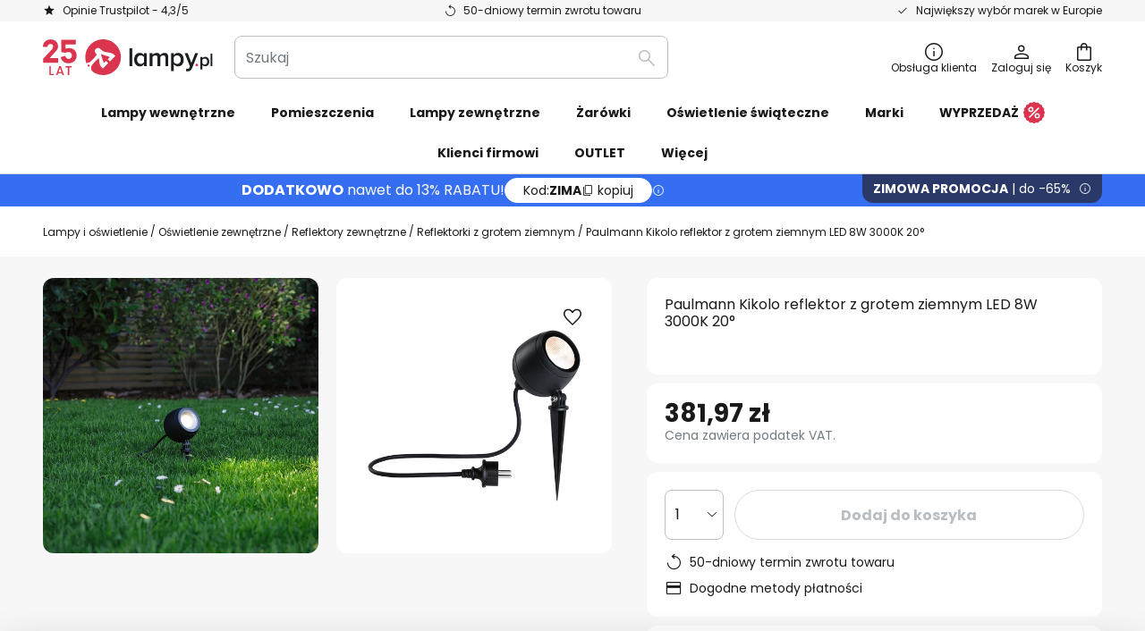

--- FILE ---
content_type: text/html; charset=UTF-8
request_url: https://www.lampy.pl/p/paulmann-kikolo-reflektor-z-grotem-ziemnym-led-8w-3000k-20-10019709.html
body_size: 71542
content:
 <!doctype html><html lang="pl"><head prefix="og: http://ogp.me/ns# fb: http://ogp.me/ns/fb# product: http://ogp.me/ns/product#"><script nonce="Ajdjqhcen4n8GwND1CnPWw==" data-prevent-move="text/x-magento-template">window.gdprAppliesGlobally=true;if(!("cmp_id" in window)||window.cmp_id<1){window.cmp_id=0}if(!("cmp_cdid" in window)){window.cmp_cdid="1f750d649f64"}if(!("cmp_params" in window)){window.cmp_params=""}if(!("cmp_host" in window)){window.cmp_host="delivery.consentmanager.net"}if(!("cmp_cdn" in window)){window.cmp_cdn="cdn.consentmanager.net"}if(!("cmp_proto" in window)){window.cmp_proto="https:"}if(!("cmp_codesrc" in window)){window.cmp_codesrc="19"}window.cmp_getsupportedLangs=function(){var b=["DE","EN","FR","IT","NO","DA","FI","ES","PT","RO","BG","ET","EL","GA","HR","LV","LT","MT","NL","PL","SV","SK","SL","CS","HU","RU","SR","ZH","TR","UK","AR","BS"];if("cmp_customlanguages" in window){for(var a=0;a<window.cmp_customlanguages.length;a++){b.push(window.cmp_customlanguages[a].l.toUpperCase())}}return b};window.cmp_getRTLLangs=function(){var a=["AR"];if("cmp_customlanguages" in window){for(var b=0;b<window.cmp_customlanguages.length;b++){if("r" in window.cmp_customlanguages[b]&&window.cmp_customlanguages[b].r){a.push(window.cmp_customlanguages[b].l)}}}return a};window.cmp_getlang=function(j){if(typeof(j)!="boolean"){j=true}if(j&&typeof(cmp_getlang.usedlang)=="string"&&cmp_getlang.usedlang!==""){return cmp_getlang.usedlang}var g=window.cmp_getsupportedLangs();var c=[];var f=location.hash;var e=location.search;var a="languages" in navigator?navigator.languages:[];if(f.indexOf("cmplang=")!=-1){c.push(f.substr(f.indexOf("cmplang=")+8,2).toUpperCase())}else{if(e.indexOf("cmplang=")!=-1){c.push(e.substr(e.indexOf("cmplang=")+8,2).toUpperCase())}else{if("cmp_setlang" in window&&window.cmp_setlang!=""){c.push(window.cmp_setlang.toUpperCase())}else{if(a.length>0){for(var d=0;d<a.length;d++){c.push(a[d])}}}}}if("language" in navigator){c.push(navigator.language)}if("userLanguage" in navigator){c.push(navigator.userLanguage)}var h="";for(var d=0;d<c.length;d++){var b=c[d].toUpperCase();if(g.indexOf(b)!=-1){h=b;break}if(b.indexOf("-")!=-1){b=b.substr(0,2)}if(g.indexOf(b)!=-1){h=b;break}}if(h==""&&typeof(cmp_getlang.defaultlang)=="string"&&cmp_getlang.defaultlang!==""){return cmp_getlang.defaultlang}else{if(h==""){h="EN"}}h=h.toUpperCase();return h};(function(){var n=document;var p=window;var f="";var b="_en";if("cmp_getlang" in p){f=p.cmp_getlang().toLowerCase();if("cmp_customlanguages" in p){for(var h=0;h<p.cmp_customlanguages.length;h++){if(p.cmp_customlanguages[h].l.toUpperCase()==f.toUpperCase()){f="en";break}}}b="_"+f}function g(e,d){var l="";e+="=";var i=e.length;if(location.hash.indexOf(e)!=-1){l=location.hash.substr(location.hash.indexOf(e)+i,9999)}else{if(location.search.indexOf(e)!=-1){l=location.search.substr(location.search.indexOf(e)+i,9999)}else{return d}}if(l.indexOf("&")!=-1){l=l.substr(0,l.indexOf("&"))}return l}var j=("cmp_proto" in p)?p.cmp_proto:"https:";if(j!="http:"&&j!="https:"){j="https:"}var k=("cmp_ref" in p)?p.cmp_ref:location.href;var q=n.createElement("script");q.setAttribute("data-cmp-ab","1");var c=g("cmpdesign","");var a=g("cmpregulationkey","");var o=g("cmpatt","");q.src=j+"//"+p.cmp_host+"/delivery/cmp.php?"+("cmp_id" in p&&p.cmp_id>0?"id="+p.cmp_id:"")+("cmp_cdid" in p?"cdid="+p.cmp_cdid:"")+"&h="+encodeURIComponent(k)+(c!=""?"&cmpdesign="+encodeURIComponent(c):"")+(a!=""?"&cmpregulationkey="+encodeURIComponent(a):"")+(o!=""?"&cmatt="+encodeURIComponent(o):"")+("cmp_params" in p?"&"+p.cmp_params:"")+(n.cookie.length>0?"&__cmpfcc=1":"")+"&l="+f.toLowerCase()+"&o="+(new Date()).getTime();q.type="text/javascript";q.async=true;if(n.currentScript&&n.currentScript.parentElement){n.currentScript.parentElement.appendChild(q)}else{if(n.body){n.body.appendChild(q)}else{var m=n.getElementsByTagName("body");if(m.length==0){m=n.getElementsByTagName("div")}if(m.length==0){m=n.getElementsByTagName("span")}if(m.length==0){m=n.getElementsByTagName("ins")}if(m.length==0){m=n.getElementsByTagName("script")}if(m.length==0){m=n.getElementsByTagName("head")}if(m.length>0){m[0].appendChild(q)}}}var q=n.createElement("script");q.src=j+"//"+p.cmp_cdn+"/delivery/js/cmp"+b+".min.js";q.type="text/javascript";q.setAttribute("data-cmp-ab","1");q.async=true;if(n.currentScript&&n.currentScript.parentElement){n.currentScript.parentElement.appendChild(q)}else{if(n.body){n.body.appendChild(q)}else{var m=n.getElementsByTagName("body");if(m.length==0){m=n.getElementsByTagName("div")}if(m.length==0){m=n.getElementsByTagName("span")}if(m.length==0){m=n.getElementsByTagName("ins")}if(m.length==0){m=n.getElementsByTagName("script")}if(m.length==0){m=n.getElementsByTagName("head")}if(m.length>0){m[0].appendChild(q)}}}})();window.cmp_addFrame=function(b){if(!window.frames[b]){if(document.body){var a=document.createElement("iframe");a.style.cssText="display:none";if("cmp_cdn" in window&&"cmp_ultrablocking" in window&&window.cmp_ultrablocking>0){a.src="//"+window.cmp_cdn+"/delivery/empty.html"}a.name=b;document.body.appendChild(a)}else{window.setTimeout(window.cmp_addFrame,10,b)}}};window.cmp_rc=function(h){var b=document.cookie;var f="";var d=0;while(b!=""&&d<100){d++;while(b.substr(0,1)==" "){b=b.substr(1,b.length)}var g=b.substring(0,b.indexOf("="));if(b.indexOf(";")!=-1){var c=b.substring(b.indexOf("=")+1,b.indexOf(";"))}else{var c=b.substr(b.indexOf("=")+1,b.length)}if(h==g){f=c}var e=b.indexOf(";")+1;if(e==0){e=b.length}b=b.substring(e,b.length)}return(f)};window.cmp_stub=function(){var a=arguments;__cmp.a=__cmp.a||[];if(!a.length){return __cmp.a}else{if(a[0]==="ping"){if(a[1]===2){a[2]({gdprApplies:gdprAppliesGlobally,cmpLoaded:false,cmpStatus:"stub",displayStatus:"hidden",apiVersion:"2.0",cmpId:31},true)}else{a[2](false,true)}}else{if(a[0]==="getUSPData"){a[2]({version:1,uspString:window.cmp_rc("")},true)}else{if(a[0]==="getTCData"){__cmp.a.push([].slice.apply(a))}else{if(a[0]==="addEventListener"||a[0]==="removeEventListener"){__cmp.a.push([].slice.apply(a))}else{if(a.length==4&&a[3]===false){a[2]({},false)}else{__cmp.a.push([].slice.apply(a))}}}}}}};window.cmp_msghandler=function(d){var a=typeof d.data==="string";try{var c=a?JSON.parse(d.data):d.data}catch(f){var c=null}if(typeof(c)==="object"&&c!==null&&"__cmpCall" in c){var b=c.__cmpCall;window.__cmp(b.command,b.parameter,function(h,g){var e={__cmpReturn:{returnValue:h,success:g,callId:b.callId}};d.source.postMessage(a?JSON.stringify(e):e,"*")})}if(typeof(c)==="object"&&c!==null&&"__uspapiCall" in c){var b=c.__uspapiCall;window.__uspapi(b.command,b.version,function(h,g){var e={__uspapiReturn:{returnValue:h,success:g,callId:b.callId}};d.source.postMessage(a?JSON.stringify(e):e,"*")})}if(typeof(c)==="object"&&c!==null&&"__tcfapiCall" in c){var b=c.__tcfapiCall;window.__tcfapi(b.command,b.version,function(h,g){var e={__tcfapiReturn:{returnValue:h,success:g,callId:b.callId}};d.source.postMessage(a?JSON.stringify(e):e,"*")},b.parameter)}};window.cmp_setStub=function(a){if(!(a in window)||(typeof(window[a])!=="function"&&typeof(window[a])!=="object"&&(typeof(window[a])==="undefined"||window[a]!==null))){window[a]=window.cmp_stub;window[a].msgHandler=window.cmp_msghandler;window.addEventListener("message",window.cmp_msghandler,false)}};window.cmp_addFrame("__cmpLocator");if(!("cmp_disableusp" in window)||!window.cmp_disableusp){window.cmp_addFrame("__uspapiLocator")}if(!("cmp_disabletcf" in window)||!window.cmp_disabletcf){window.cmp_addFrame("__tcfapiLocator")}window.cmp_setStub("__cmp");if(!("cmp_disabletcf" in window)||!window.cmp_disabletcf){window.cmp_setStub("__tcfapi")}if(!("cmp_disableusp" in window)||!window.cmp_disableusp){window.cmp_setStub("__uspapi")};</script> <meta charset="utf-8"/>
<meta name="title" content="Paulmann Kikolo reflektor z grotem ziemnym LED 8W 3000K 20° | Lampy.pl"/>
<meta name="description" content="Paulmann Kikolo reflektor z grotem ziemnym LED 8W 3000K 20° » darmowy zwrot w ciągu 50 dni ✓ szybka dostawa ✓ bezpieczne metody płatności ✓ Kup teraz!"/>
<meta name="robots" content="INDEX,FOLLOW"/>
<meta name="viewport" content="width=device-width, initial-scale=1"/>
<meta name="format-detection" content="telephone=no"/>
<title>Paulmann Kikolo reflektor z grotem ziemnym LED 8W 3000K 20° | Lampy.pl</title>
<link  rel="stylesheet" type="text/css"  media="all" href="https://www.lampy.pl/static/version1768893435/base/Magento/base/default/mage/calendar.min.css" />
<link  rel="stylesheet" type="text/css"  media="all" href="https://www.lampy.pl/static/version1768893435/frontend/LW/LUX2/default/css/styles-m.min.css" />
<link  rel="stylesheet" type="text/css"  media="all" href="https://www.lampy.pl/static/version1768893435/base/Magento/base/default/jquery/uppy/dist/uppy-custom.min.css" />
<link  rel="stylesheet" type="text/css"  media="all" href="https://www.lampy.pl/static/version1768893435/frontend/Magento/base/default/Payone_Core/css/payone.min.css" />
<link  rel="stylesheet" type="text/css"  media="all" href="https://www.lampy.pl/static/version1768893435/frontend/Magento/base/default/LW_SwiperJs/lib/swiper.min.css" />
<link  rel="stylesheet" type="text/css"  media="all" href="https://www.lampy.pl/static/version1768893435/frontend/LW/LUX2/default/mage/gallery/gallery.min.css" />
<link  rel="stylesheet" type="text/css"  media="all" href="https://www.lampy.pl/static/version1768893435/frontend/Magento/base/default/LW_Chatbot/css/df-messenger-default.min.css" />
<link  rel="stylesheet" type="text/css"  media="screen and (min-width: 768px)" href="https://www.lampy.pl/static/version1768893435/frontend/LW/LUX2/default/css/styles-l.min.css" />







<link  rel="preload" as="font" crossorigin="anonymous" href="/asset/font/lw-iconfont-20251106/lw-iconfont.woff2" />
<link  rel="preload" as="font" crossorigin="anonymous" href="/asset/font/poppins/Poppins-Regular.woff2" />
<link  rel="preload" as="font" crossorigin="anonymous" href="/asset/font/poppins/Poppins-Bold.woff2" />
<link  rel="icon" type="image/png" sizes="48x48" href="/logo/lampenwelt/favicon-48x48.png" />
<link  rel="icon" type="image/svg+xml" href="/logo/lampenwelt/favicon.svg" />
<link  rel="shortcut icon" href="/logo/lampenwelt/favicon.ico" />
<link  rel="apple-touch-icon" sizes="180x180" href="/logo/lampenwelt/apple-touch-icon.png" />
<link  rel="manifest" href="/logo/lampenwelt/site.webmanifest" />
<link  rel="canonical" href="https://www.lampy.pl/p/paulmann-kikolo-reflektor-z-grotem-ziemnym-led-8w-3000k-20-10019709.html" />
   <script nonce="Ajdjqhcen4n8GwND1CnPWw==" data-prevent-move="text/x-magento-template">
    (function(w,d,s,i,dl){w._ceneo = w._ceneo || function () {
        w._ceneo.e = w._ceneo.e || []; w._ceneo.e.push(arguments); };
        w._ceneo.e = w._ceneo.e || [];dl=dl===undefined?"dataLayer":dl;
        const f = d.getElementsByTagName(s)[0], j = d.createElement(s); j.defer = true;
        j.src = "https://ssl.ceneo.pl/ct/v5/script.js?accountGuid=" + i + "&t=" + Date.now() + (dl ? "&dl=" + dl : ''); f.parentNode.insertBefore(j, f);
    })(window, document, "script", "c7f23d44\u002D1c3a\u002D48bc\u002Daa6e\u002D0d20ac0c7ddf");</script> <script nonce="Ajdjqhcen4n8GwND1CnPWw==" type="text/javascript" data-prevent-move="text/x-magento-template">
    window.dataLayer = window.dataLayer || [];
    window.dataLayer.push({"pageType":"productPage","product":{"id":"10019709","name":"Paulmann Kikolo reflektor z grotem ziemnym LED 8W 3000K 20\u00b0","brand":"Paulmann","originalCategoryNames":["O\u015bwietlenie zewn\u0119trzne","Reflektory zewn\u0119trzne","Reflektorki z grotem ziemnym"],"uniqueCategoryNames":["Outdoor Lighting","Outdoor Spotlights","Spike Lights"],"uniqueCategoryIds":["143","172","174"],"price":"381.97","deliveryTime":"Delivery time: 2 - 4 days","deliveryTimeInDays":"3","panType":"HWB","bulkyGood":"no","availabilityStatus":"In stock","scarcity":"yes"}})</script> <script nonce="Ajdjqhcen4n8GwND1CnPWw==" id="gtmScript" type="text/javascript" data-prevent-move="text/x-magento-template">
        const whenPageActivated = new Promise((resolve) => {
            if (document.prerendering) {
                document.addEventListener('prerenderingchange', resolve, {
                    once: true
                });
            } else {
                resolve();
            }
        });

        async function initAnalytics() {
            await whenPageActivated;

            window.dataLayer = window.dataLayer || [];
            window.dlCurrencyCode = "PLN";

            <!-- GOOGLE TAG MANAGER -->
            (function (w, d, s, l, i) {
                w[l] = w[l] || [];
                w[l].push({
                    'gtm.start': new Date().getTime(),
                    event: 'gtm.js'
                });
                var f = d.getElementsByTagName(s)[0],
                    j = d.createElement(s),
                    dl = l != 'dataLayer' ? '&l=' + l : '';
                j.async = true;
                j.src = 'https://collector.sst.lampy.pl/gtm.js?id=' + i + dl;
                var n = d.querySelector('[nonce]');
                n && j.setAttribute('nonce', n.nonce || n.getAttribute('nonce'));
                f.parentNode.insertBefore(j, f);
            })(window, document, 'script', 'dataLayer', 'GTM\u002DWN53QXZF');
            <!-- END GOOGLE TAG MANAGER -->
        }

        initAnalytics();</script>     <style> .search-autocomplete { display: none !important; }</style>      <link href="https://www.lampy.pl/static/version1768893435/frontend/LW/base/default/Bloomreach_Connector/css/variables.min.css" rel="stylesheet">   <style></style>    <style></style>   <link rel="alternate" href="https://www.lampy.pl/p/paulmann-kikolo-reflektor-z-grotem-ziemnym-led-8w-3000k-20-10019709.html" hreflang="pl-PL"/> <link rel="alternate" href="https://www.lumories.bg/p/paulmann-kikolo-led-prozhektor-za-zazemjavane-8w-3000k-20-10019709.html" hreflang="bg-BG"/> <link rel="alternate" href="https://www.lumories.cz/p/paulmann-kikolo-led-reflektor-se-zemnim-hrotem-8w-3000k-20-10019709.html" hreflang="cs-CZ"/> <link rel="alternate" href="https://www.lampegiganten.dk/p/paulmann-kikolo-led-jordspyd-spotlight-8w-3-000k-20-10019709.html" hreflang="da-DK"/> <link rel="alternate" href="https://www.lampenwelt.at/p/paulmann-kikolo-led-erdspiessstrahler-8w-3-000k-20-10019709.html" hreflang="de-AT"/> <link rel="alternate" href="https://www.lampenwelt.ch/p/paulmann-kikolo-led-erdspiessstrahler-8w-3-000k-20-10019709.html" hreflang="de-CH"/> <link rel="alternate" href="https://www.lampenwelt.de/p/paulmann-kikolo-led-erdspiessstrahler-8w-3-000k-20-10019709.html" hreflang="de-DE"/> <link rel="alternate" href="https://www.lumories.gr/p/paulmann-kikolo-led-proboleas-edafous-8w-3-000k-20-10019709.html" hreflang="el-GR"/> <link rel="alternate" href="https://www.lights.co.uk/p/paulmann-kikolo-led-ground-spike-light-8w-3-000k-20-10019709.html" hreflang="en-GB"/> <link rel="alternate" href="https://www.lights.ie/p/paulmann-kikolo-led-ground-spike-light-8w-3-000k-20-10019709.html" hreflang="en-IE"/> <link rel="alternate" href="https://www.lampara.es/p/paulmann-kikolo-foco-con-pica-led-8w-3-000k-20-10019709.html" hreflang="es-ES"/> <link rel="alternate" href="https://www.lumories.ee/p/paulmann-kikolo-led-maapealne-spikker-8w-3-000k-20-paulmann-kikolo-led-10019709.html" hreflang="et-EE"/> <link rel="alternate" href="https://www.nettilamppu.fi/p/paulmann-kikolo-led-maapiikkivalaisin-8w-3000k-20-paulmann-kikolo-10019709.html" hreflang="fi-FI"/> <link rel="alternate" href="https://fr.lumories.ch/p/paulmann-kikolo-spot-sur-piquet-led-8w-3-000k-20-10019709.html" hreflang="fr-CH"/> <link rel="alternate" href="https://www.luminaire.fr/p/paulmann-kikolo-spot-sur-piquet-led-8w-3-000k-20-10019709.html" hreflang="fr-FR"/> <link rel="alternate" href="https://www.lumories.hr/p/paulmann-kikolo-led-ground-spike-reflektor-8w-3-000k-20-10019709.html" hreflang="hr-HR"/> <link rel="alternate" href="https://www.feny24.hu/p/paulmann-kikolo-led-foldi-tuskes-reflektor-8w-3-000k-20-10019709.html" hreflang="hu-HU"/> <link rel="alternate" href="https://www.lampade.it/p/paulmann-kikolo-faretto-a-picchetto-con-picchetto-a-terra-8w-3-000k-20-10019709.html" hreflang="it-IT"/> <link rel="alternate" href="https://www.lumories.lt/p/paulmann-kikolo-led-prozektorius-su-antzeminiu-smaigaliu-8w-3000k-20-10019709.html" hreflang="lt-LT"/> <link rel="alternate" href="https://www.lumories.lv/p/paulmann-kikolo-led-prozektors-ar-zemes-smaili-8w-3000k-20-10019709.html" hreflang="lv-LV"/> <link rel="alternate" href="https://www.lampegiganten.no/p/paulmann-kikolo-led-jordspydspotlight-8w-3000k-20-10019709.html" hreflang="nb-NO"/> <link rel="alternate" href="https://www.lampen24.be/p/paulmann-kikolo-led-prikspot-8w-3-000k-20-10019709.html" hreflang="nl-BE"/> <link rel="alternate" href="https://www.lampen24.nl/p/paulmann-kikolo-led-prikspot-8w-3-000k-20-10019709.html" hreflang="nl-NL"/> <link rel="alternate" href="https://www.lumories.pt/p/kikolo-led-projetor-de-solo-8w-3-000k-20-paulmann-10019709.html" hreflang="pt-PT"/> <link rel="alternate" href="https://www.lumories.ro/p/paulmann-kikolo-kikolo-led-sol-spike-lumina-reflectoarelor-8w-3-000k-20-10019709.html" hreflang="ro-RO"/> <link rel="alternate" href="https://www.lumories.sk/p/paulmann-kikolo-led-reflektor-so-zemnym-hrotom-8w-3000k-20-10019709.html" hreflang="sk-SK"/> <link rel="alternate" href="https://www.lumories.si/p/paulmann-kikolo-led-reflektor-s-talno-konico-8w-3-000k-20-10019709.html" hreflang="sl-SI"/> <link rel="alternate" href="https://www.lamp24.se/p/paulmann-kikolo-led-markspik-spotlight-8w-3-000k-20-10019709.html" hreflang="sv-SE"/> <link rel="alternate" href="https://www.lights.co.uk/p/paulmann-kikolo-led-ground-spike-light-8w-3-000k-20-10019709.html" hreflang="x-default"/><!--We can use this context to add some thing in future-->    <script nonce="Ajdjqhcen4n8GwND1CnPWw==" data-prevent-move="text/x-magento-template">
    window.kameleoonQueue = window.kameleoonQueue || [];</script><script nonce="Ajdjqhcen4n8GwND1CnPWw==" data-prevent-move="text/x-magento-template"
        src="//pu8bufhtgh.kameleoon.eu/kameleoon.js"
        async=""></script> <script nonce="Ajdjqhcen4n8GwND1CnPWw==" type="text/javascript" data-prevent-move="text/x-magento-template">
    ;window.NREUM || (NREUM = {});
    NREUM.init = {
         distributed_tracing: { enabled: true },
        privacy: { cookies_enabled: true },
    };
    ;NREUM.loader_config = {
        accountID: '3827620',
        trustKey: '3827620',
        agentID: "538461927",
        licenseKey: 'NRJS-a9f247f553a89a71d7d',
        applicationID: "391014774",
    };
    ;NREUM.info = {
        beacon: 'bam.eu01.nr-data.net',
        errorBeacon: 'bam.eu01.nr-data.net',
        licenseKey: 'NRJS-a9f247f553a89a71d7d',
        applicationID: "391014774",
        sa: 1,
    };
    ;/*! For license information please see nr - loader - spa - 1.285.0.min.js.LICENSE.txt */
    (() => {
        var e, t, r = {
            8122: (e, t, r) => {
                'use strict';
                r.d(t, { a: () => i });
                var n = r(944);

                function i(e, t) {
                    try {
                        if (!e || 'object' != typeof e) return (0, n.R)(3);
                        if (!t || 'object' != typeof t) return (0, n.R)(4);
                        const r = Object.create(Object.getPrototypeOf(t), Object.getOwnPropertyDescriptors(t)),
                            o = 0 === Object.keys(r).length ? e : r;
                        for (let a in o) if (void 0 !== e[a]) try {
                            if (null === e[a]) {
                                r[a] = null;
                                continue;
                            }
                            Array.isArray(e[a]) && Array.isArray(t[a]) ? r[a] = Array.from(new Set([...e[a], ...t[a]])) : 'object' == typeof e[a] && 'object' == typeof t[a] ? r[a] = i(e[a], t[a]) : r[a] = e[a];
                        } catch (e) {
                            (0, n.R)(1, e);
                        }
                        return r;
                    } catch (e) {
                        (0, n.R)(2, e);
                    }
                }
            }, 2555: (e, t, r) => {
                'use strict';
                r.d(t, { Vp: () => c, fn: () => s, x1: () => u });
                var n = r(384), i = r(8122);
                const o = {
                    beacon: n.NT.beacon,
                    errorBeacon: n.NT.errorBeacon,
                    licenseKey: void 0,
                    applicationID: void 0,
                    sa: void 0,
                    queueTime: void 0,
                    applicationTime: void 0,
                    ttGuid: void 0,
                    user: void 0,
                    account: void 0,
                    product: void 0,
                    extra: void 0,
                    jsAttributes: {},
                    userAttributes: void 0,
                    atts: void 0,
                    transactionName: void 0,
                    tNamePlain: void 0,
                }, a = {};

                function s(e) {
                    try {
                        const t = c(e);
                        return !!t.licenseKey && !!t.errorBeacon && !!t.applicationID;
                    } catch (e) {
                        return !1;
                    }
                }

                function c(e) {
                    if (!e) throw new Error('All info objects require an agent identifier!');
                    if (!a[e]) throw new Error('Info for '.concat(e, ' was never set'));
                    return a[e];
                }

                function u(e, t) {
                    if (!e) throw new Error('All info objects require an agent identifier!');
                    a[e] = (0, i.a)(t, o);
                    const r = (0, n.nY)(e);
                    r && (r.info = a[e]);
                }
            }, 9417: (e, t, r) => {
                'use strict';
                r.d(t, { D0: () => h, gD: () => g, xN: () => p });
                var n = r(3333);
                const i = e => {
                    if (!e || 'string' != typeof e) return !1;
                    try {
                        document.createDocumentFragment().querySelector(e);
                    } catch {
                        return !1;
                    }
                    return !0;
                };
                var o = r(2614), a = r(944), s = r(384), c = r(8122);
                const u = '[data-nr-mask]', d = () => {
                    const e = {
                        feature_flags: [],
                        experimental: { marks: !1, measures: !1, resources: !1 },
                        mask_selector: '*',
                        block_selector: '[data-nr-block]',
                        mask_input_options: {
                            color: !1,
                            date: !1,
                            'datetime-local': !1,
                            email: !1,
                            month: !1,
                            number: !1,
                            range: !1,
                            search: !1,
                            tel: !1,
                            text: !1,
                            time: !1,
                            url: !1,
                            week: !1,
                            textarea: !1,
                            select: !1,
                            password: !0,
                        },
                    };
                    return {
                        ajax: { deny_list: void 0, block_internal: !0, enabled: !0, autoStart: !0 },
                        distributed_tracing: {
                            enabled: void 0,
                            exclude_newrelic_header: void 0,
                            cors_use_newrelic_header: void 0,
                            cors_use_tracecontext_headers: void 0,
                            allowed_origins: void 0,
                        },
                        get feature_flags() {
                            return e.feature_flags;
                        },
                        set feature_flags(t) {
                            e.feature_flags = t;
                        },
                        generic_events: { enabled: !0, autoStart: !0 },
                        harvest: { interval: 30 },
                        jserrors: { enabled: !0, autoStart: !0 },
                        logging: { enabled: !0, autoStart: !0 },
                        metrics: { enabled: !0, autoStart: !0 },
                        obfuscate: void 0,
                        page_action: { enabled: !0 },
                        page_view_event: { enabled: !0, autoStart: !0 },
                        page_view_timing: { enabled: !0, autoStart: !0 },
                        performance: {
                            get capture_marks() {
                                return e.feature_flags.includes(n.$v.MARKS) || e.experimental.marks;
                            }, set capture_marks(t) {
                                e.experimental.marks = t;
                            }, get capture_measures() {
                                return e.feature_flags.includes(n.$v.MEASURES) || e.experimental.measures;
                            }, set capture_measures(t) {
                                e.experimental.measures = t;
                            }, capture_detail: !0, resources: {
                                get enabled() {
                                    return e.feature_flags.includes(n.$v.RESOURCES) || e.experimental.resources;
                                }, set enabled(t) {
                                    e.experimental.resources = t;
                                }, asset_types: [], first_party_domains: [], ignore_newrelic: !0,
                            },
                        },
                        privacy: { cookies_enabled: !0 },
                        proxy: { assets: void 0, beacon: void 0 },
                        session: { expiresMs: o.wk, inactiveMs: o.BB },
                        session_replay: {
                            autoStart: !0,
                            enabled: !1,
                            preload: !1,
                            sampling_rate: 10,
                            error_sampling_rate: 100,
                            collect_fonts: !1,
                            inline_images: !1,
                            fix_stylesheets: !0,
                            mask_all_inputs: !0,
                            get mask_text_selector() {
                                return e.mask_selector;
                            },
                            set mask_text_selector(t) {
                                i(t) ? e.mask_selector = ''.concat(t, ',').concat(u) : '' === t || null === t ? e.mask_selector = u : (0, a.R)(5, t);
                            },
                            get block_class() {
                                return 'nr-block';
                            },
                            get ignore_class() {
                                return 'nr-ignore';
                            },
                            get mask_text_class() {
                                return 'nr-mask';
                            },
                            get block_selector() {
                                return e.block_selector;
                            },
                            set block_selector(t) {
                                i(t) ? e.block_selector += ','.concat(t) : '' !== t && (0, a.R)(6, t);
                            },
                            get mask_input_options() {
                                return e.mask_input_options;
                            },
                            set mask_input_options(t) {
                                t && 'object' == typeof t ? e.mask_input_options = {
                                    ...t,
                                    password: !0,
                                } : (0, a.R)(7, t);
                            },
                        },
                        session_trace: { enabled: !0, autoStart: !0 },
                        soft_navigations: { enabled: !0, autoStart: !0 },
                        spa: { enabled: !0, autoStart: !0 },
                        ssl: void 0,
                        user_actions: { enabled: !0, elementAttributes: ['id', 'className', 'tagName', 'type'] },
                    };
                }, l = {}, f = 'All configuration objects require an agent identifier!';

                function h(e) {
                    if (!e) throw new Error(f);
                    if (!l[e]) throw new Error('Configuration for '.concat(e, ' was never set'));
                    return l[e];
                }

                function p(e, t) {
                    if (!e) throw new Error(f);
                    l[e] = (0, c.a)(t, d());
                    const r = (0, s.nY)(e);
                    r && (r.init = l[e]);
                }

                function g(e, t) {
                    if (!e) throw new Error(f);
                    var r = h(e);
                    if (r) {
                        for (var n = t.split('.'), i = 0; i < n.length - 1; i++) if ('object' != typeof (r = r[n[i]])) return;
                        r = r[n[n.length - 1]];
                    }
                    return r;
                }
            }, 5603: (e, t, r) => {
                'use strict';
                r.d(t, { a: () => c, o: () => s });
                var n = r(384), i = r(8122);
                const o = {
                    accountID: void 0,
                    trustKey: void 0,
                    agentID: void 0,
                    licenseKey: void 0,
                    applicationID: void 0,
                    xpid: void 0,
                }, a = {};

                function s(e) {
                    if (!e) throw new Error('All loader-config objects require an agent identifier!');
                    if (!a[e]) throw new Error('LoaderConfig for '.concat(e, ' was never set'));
                    return a[e];
                }

                function c(e, t) {
                    if (!e) throw new Error('All loader-config objects require an agent identifier!');
                    a[e] = (0, i.a)(t, o);
                    const r = (0, n.nY)(e);
                    r && (r.loader_config = a[e]);
                }
            }, 3371: (e, t, r) => {
                'use strict';
                r.d(t, { V: () => f, f: () => l });
                var n = r(8122), i = r(384), o = r(6154), a = r(9324);
                let s = 0;
                const c = { buildEnv: a.F3, distMethod: a.Xs, version: a.xv, originTime: o.WN }, u = {
                    customTransaction: void 0,
                    disabled: !1,
                    isolatedBacklog: !1,
                    loaderType: void 0,
                    maxBytes: 3e4,
                    onerror: void 0,
                    ptid: void 0,
                    releaseIds: {},
                    appMetadata: {},
                    session: void 0,
                    denyList: void 0,
                    timeKeeper: void 0,
                    obfuscator: void 0,
                    harvester: void 0,
                }, d = {};

                function l(e) {
                    if (!e) throw new Error('All runtime objects require an agent identifier!');
                    if (!d[e]) throw new Error('Runtime for '.concat(e, ' was never set'));
                    return d[e];
                }

                function f(e, t) {
                    if (!e) throw new Error('All runtime objects require an agent identifier!');
                    d[e] = { ...(0, n.a)(t, u), ...c }, Object.hasOwnProperty.call(d[e], 'harvestCount') || Object.defineProperty(d[e], 'harvestCount', { get: () => ++s });
                    const r = (0, i.nY)(e);
                    r && (r.runtime = d[e]);
                }
            }, 9324: (e, t, r) => {
                'use strict';
                r.d(t, { F3: () => i, Xs: () => o, Yq: () => a, xv: () => n });
                const n = '1.285.0', i = 'PROD', o = 'CDN', a = '^2.0.0-alpha.18';
            }, 6154: (e, t, r) => {
                'use strict';
                r.d(t, {
                    A4: () => s,
                    OF: () => d,
                    RI: () => i,
                    WN: () => h,
                    bv: () => o,
                    gm: () => a,
                    lR: () => f,
                    m: () => u,
                    mw: () => c,
                    sb: () => l,
                });
                var n = r(1863);
                const i = 'undefined' != typeof window && !!window.document,
                    o = 'undefined' != typeof WorkerGlobalScope && ('undefined' != typeof self && self instanceof WorkerGlobalScope && self.navigator instanceof WorkerNavigator || 'undefined' != typeof globalThis && globalThis instanceof WorkerGlobalScope && globalThis.navigator instanceof WorkerNavigator),
                    a = i ? window : 'undefined' != typeof WorkerGlobalScope && ('undefined' != typeof self && self instanceof WorkerGlobalScope && self || 'undefined' != typeof globalThis && globalThis instanceof WorkerGlobalScope && globalThis),
                    s = 'complete' === a?.document?.readyState, c = Boolean('hidden' === a?.document?.visibilityState),
                    u = '' + a?.location, d = /iPad|iPhone|iPod/.test(a.navigator?.userAgent),
                    l = d && 'undefined' == typeof SharedWorker, f = (() => {
                        const e = a.navigator?.userAgent?.match(/Firefox[/\s](\d+\.\d+)/);
                        return Array.isArray(e) && e.length >= 2 ? +e[1] : 0;
                    })(), h = Date.now() - (0, n.t)();
            }, 7295: (e, t, r) => {
                'use strict';
                r.d(t, { Xv: () => a, gX: () => i, iW: () => o });
                var n = [];

                function i(e) {
                    if (!e || o(e)) return !1;
                    if (0 === n.length) return !0;
                    for (var t = 0; t < n.length; t++) {
                        var r = n[t];
                        if ('*' === r.hostname) return !1;
                        if (s(r.hostname, e.hostname) && c(r.pathname, e.pathname)) return !1;
                    }
                    return !0;
                }

                function o(e) {
                    return void 0 === e.hostname;
                }

                function a(e) {
                    if (n = [], e && e.length) for (var t = 0; t < e.length; t++) {
                        let r = e[t];
                        if (!r) continue;
                        0 === r.indexOf('http://') ? r = r.substring(7) : 0 === r.indexOf('https://') && (r = r.substring(8));
                        const i = r.indexOf('/');
                        let o, a;
                        i > 0 ? (o = r.substring(0, i), a = r.substring(i)) : (o = r, a = '');
                        let [s] = o.split(':');
                        n.push({ hostname: s, pathname: a });
                    }
                }

                function s(e, t) {
                    return !(e.length > t.length) && t.indexOf(e) === t.length - e.length;
                }

                function c(e, t) {
                    return 0 === e.indexOf('/') && (e = e.substring(1)), 0 === t.indexOf('/') && (t = t.substring(1)), '' === e || e === t;
                }
            }, 3241: (e, t, r) => {
                'use strict';
                r.d(t, { W: () => o });
                var n = r(6154);
                const i = 'newrelic';

                function o(e = {}) {
                    try {
                        n.gm.dispatchEvent(new CustomEvent(i, { detail: e }));
                    } catch (e) {
                    }
                }
            }, 1687: (e, t, r) => {
                'use strict';
                r.d(t, { Ak: () => c, Ze: () => l, x3: () => u });
                var n = r(7836), i = r(3606), o = r(860), a = r(2646);
                const s = {};

                function c(e, t) {
                    const r = { staged: !1, priority: o.P3[t] || 0 };
                    d(e), s[e].get(t) || s[e].set(t, r);
                }

                function u(e, t) {
                    e && s[e] && (s[e].get(t) && s[e].delete(t), h(e, t, !1), s[e].size && f(e));
                }

                function d(e) {
                    if (!e) throw new Error('agentIdentifier required');
                    s[e] || (s[e] = new Map);
                }

                function l(e = '', t = 'feature', r = !1) {
                    if (d(e), !e || !s[e].get(t) || r) return h(e, t);
                    s[e].get(t).staged = !0, f(e);
                }

                function f(e) {
                    const t = Array.from(s[e]);
                    t.every((([e, t]) => t.staged)) && (t.sort(((e, t) => e[1].priority - t[1].priority)), t.forEach((([t]) => {
                        s[e].delete(t), h(e, t);
                    })));
                }

                function h(e, t, r = !0) {
                    const o = e ? n.ee.get(e) : n.ee, s = i.i.handlers;
                    if (!o.aborted && o.backlog && s) {
                        if (r) {
                            const e = o.backlog[t], r = s[t];
                            if (r) {
                                for (let t = 0; e && t < e.length; ++t) p(e[t], r);
                                Object.entries(r).forEach((([e, t]) => {
                                    Object.values(t || {}).forEach((t => {
                                        t[0]?.on && t[0]?.context() instanceof a.y && t[0].on(e, t[1]);
                                    }));
                                }));
                            }
                        }
                        o.isolatedBacklog || delete s[t], o.backlog[t] = null, o.emit('drain-' + t, []);
                    }
                }

                function p(e, t) {
                    var r = e[1];
                    Object.values(t[r] || {}).forEach((t => {
                        var r = e[0];
                        if (t[0] === r) {
                            var n = t[1], i = e[3], o = e[2];
                            n.apply(i, o);
                        }
                    }));
                }
            }, 7836: (e, t, r) => {
                'use strict';
                r.d(t, { P: () => c, ee: () => u });
                var n = r(384), i = r(8990), o = r(3371), a = r(2646), s = r(5607);
                const c = 'nr@context:'.concat(s.W), u = function e(t, r) {
                    var n = {}, s = {}, d = {}, l = !1;
                    try {
                        l = 16 === r.length && (0, o.f)(r).isolatedBacklog;
                    } catch (e) {
                    }
                    var f = {
                        on: p,
                        addEventListener: p,
                        removeEventListener: function(e, t) {
                            var r = n[e];
                            if (!r) return;
                            for (var i = 0; i < r.length; i++) r[i] === t && r.splice(i, 1);
                        },
                        emit: function(e, r, n, i, o) {
                            !1 !== o && (o = !0);
                            if (u.aborted && !i) return;
                            t && o && t.emit(e, r, n);
                            for (var a = h(n), c = g(e), d = c.length, l = 0; l < d; l++) c[l].apply(a, r);
                            var p = v()[s[e]];
                            p && p.push([f, e, r, a]);
                            return a;
                        },
                        get: m,
                        listeners: g,
                        context: h,
                        buffer: function(e, t) {
                            const r = v();
                            if (t = t || 'feature', f.aborted) return;
                            Object.entries(e || {}).forEach((([e, n]) => {
                                s[n] = t, t in r || (r[t] = []);
                            }));
                        },
                        abort: function() {
                            f._aborted = !0, Object.keys(f.backlog).forEach((e => {
                                delete f.backlog[e];
                            }));
                        },
                        isBuffering: function(e) {
                            return !!v()[s[e]];
                        },
                        debugId: r,
                        backlog: l ? {} : t && 'object' == typeof t.backlog ? t.backlog : {},
                        isolatedBacklog: l,
                    };
                    return Object.defineProperty(f, 'aborted', {
                        get: () => {
                            let e = f._aborted || !1;
                            return e || (t && (e = t.aborted), e);
                        },
                    }), f;

                    function h(e) {
                        return e && e instanceof a.y ? e : e ? (0, i.I)(e, c, (() => new a.y(c))) : new a.y(c);
                    }

                    function p(e, t) {
                        n[e] = g(e).concat(t);
                    }

                    function g(e) {
                        return n[e] || [];
                    }

                    function m(t) {
                        return d[t] = d[t] || e(f, t);
                    }

                    function v() {
                        return f.backlog;
                    }
                }(void 0, 'globalEE'), d = (0, n.Zm)();
                d.ee || (d.ee = u);
            }, 2646: (e, t, r) => {
                'use strict';
                r.d(t, { y: () => n });

                class n {
                    constructor(e) {
                        this.contextId = e;
                    }
                }
            }, 9908: (e, t, r) => {
                'use strict';
                r.d(t, { d: () => n, p: () => i });
                var n = r(7836).ee.get('handle');

                function i(e, t, r, i, o) {
                    o ? (o.buffer([e], i), o.emit(e, t, r)) : (n.buffer([e], i), n.emit(e, t, r));
                }
            }, 3606: (e, t, r) => {
                'use strict';
                r.d(t, { i: () => o });
                var n = r(9908);
                o.on = a;
                var i = o.handlers = {};

                function o(e, t, r, o) {
                    a(o || n.d, i, e, t, r);
                }

                function a(e, t, r, i, o) {
                    o || (o = 'feature'), e || (e = n.d);
                    var a = t[o] = t[o] || {};
                    (a[r] = a[r] || []).push([e, i]);
                }
            }, 3878: (e, t, r) => {
                'use strict';

                function n(e, t) {
                    return { capture: e, passive: !1, signal: t };
                }

                function i(e, t, r = !1, i) {
                    window.addEventListener(e, t, n(r, i));
                }

                function o(e, t, r = !1, i) {
                    document.addEventListener(e, t, n(r, i));
                }

                r.d(t, { DD: () => o, jT: () => n, sp: () => i });
            }, 5607: (e, t, r) => {
                'use strict';
                r.d(t, { W: () => n });
                const n = (0, r(9566).bz)();
            }, 9566: (e, t, r) => {
                'use strict';
                r.d(t, { LA: () => s, ZF: () => c, bz: () => a, el: () => u });
                var n = r(6154);
                const i = 'xxxxxxxx-xxxx-4xxx-yxxx-xxxxxxxxxxxx';

                function o(e, t) {
                    return e ? 15 & e[t] : 16 * Math.random() | 0;
                }

                function a() {
                    const e = n.gm?.crypto || n.gm?.msCrypto;
                    let t, r = 0;
                    return e && e.getRandomValues && (t = e.getRandomValues(new Uint8Array(30))), i.split('').map((e => 'x' === e ? o(t, r++).toString(16) : 'y' === e ? (3 & o() | 8).toString(16) : e)).join('');
                }

                function s(e) {
                    const t = n.gm?.crypto || n.gm?.msCrypto;
                    let r, i = 0;
                    t && t.getRandomValues && (r = t.getRandomValues(new Uint8Array(e)));
                    const a = [];
                    for (var s = 0; s < e; s++) a.push(o(r, i++).toString(16));
                    return a.join('');
                }

                function c() {
                    return s(16);
                }

                function u() {
                    return s(32);
                }
            }, 2614: (e, t, r) => {
                'use strict';
                r.d(t, { BB: () => a, H3: () => n, g: () => u, iL: () => c, tS: () => s, uh: () => i, wk: () => o });
                const n = 'NRBA', i = 'SESSION', o = 144e5, a = 18e5, s = {
                    STARTED: 'session-started',
                    PAUSE: 'session-pause',
                    RESET: 'session-reset',
                    RESUME: 'session-resume',
                    UPDATE: 'session-update',
                }, c = { SAME_TAB: 'same-tab', CROSS_TAB: 'cross-tab' }, u = { OFF: 0, FULL: 1, ERROR: 2 };
            }, 1863: (e, t, r) => {
                'use strict';

                function n() {
                    return Math.floor(performance.now());
                }

                r.d(t, { t: () => n });
            }, 7485: (e, t, r) => {
                'use strict';
                r.d(t, { D: () => i });
                var n = r(6154);

                function i(e) {
                    if (0 === (e || '').indexOf('data:')) return { protocol: 'data' };
                    try {
                        const t = new URL(e, location.href), r = {
                            port: t.port,
                            hostname: t.hostname,
                            pathname: t.pathname,
                            search: t.search,
                            protocol: t.protocol.slice(0, t.protocol.indexOf(':')),
                            sameOrigin: t.protocol === n.gm?.location?.protocol && t.host === n.gm?.location?.host,
                        };
                        return r.port && '' !== r.port || ('http:' === t.protocol && (r.port = '80'), 'https:' === t.protocol && (r.port = '443')), r.pathname && '' !== r.pathname ? r.pathname.startsWith('/') || (r.pathname = '/'.concat(r.pathname)) : r.pathname = '/', r;
                    } catch (e) {
                        return {};
                    }
                }
            }, 944: (e, t, r) => {
                'use strict';

                function n(e, t) {
                    'function' == typeof console.debug && console.debug('New Relic Warning: https://github.com/newrelic/newrelic-browser-agent/blob/main/docs/warning-codes.md#'.concat(e), t);
                }

                r.d(t, { R: () => n });
            }, 5701: (e, t, r) => {
                'use strict';
                r.d(t, { B: () => a, t: () => s });
                var n = r(7836), i = r(3241);
                const o = new Set, a = {};

                function s(e, t) {
                    const r = n.ee.get(t);
                    a[t] ??= {}, e && 'object' == typeof e && (o.has(t) || (r.emit('rumresp', [e]), a[t] = e, o.add(t), (0, i.W)({
                        agentIdentifier: t,
                        loaded: !0,
                        type: 'lifecycle',
                        name: 'load',
                        feature: void 0,
                        data: e,
                    })));
                }
            }, 8990: (e, t, r) => {
                'use strict';
                r.d(t, { I: () => i });
                var n = Object.prototype.hasOwnProperty;

                function i(e, t, r) {
                    if (n.call(e, t)) return e[t];
                    var i = r();
                    if (Object.defineProperty && Object.keys) try {
                        return Object.defineProperty(e, t, { value: i, writable: !0, enumerable: !1 }), i;
                    } catch (e) {
                    }
                    return e[t] = i, i;
                }
            }, 6389: (e, t, r) => {
                'use strict';

                function n(e, t = 500, r = {}) {
                    const n = r?.leading || !1;
                    let i;
                    return (...r) => {
                        n && void 0 === i && (e.apply(this, r), i = setTimeout((() => {
                            i = clearTimeout(i);
                        }), t)), n || (clearTimeout(i), i = setTimeout((() => {
                            e.apply(this, r);
                        }), t));
                    };
                }

                function i(e) {
                    let t = !1;
                    return (...r) => {
                        t || (t = !0, e.apply(this, r));
                    };
                }

                r.d(t, { J: () => i, s: () => n });
            }, 3304: (e, t, r) => {
                'use strict';
                r.d(t, { A: () => o });
                var n = r(7836);
                const i = () => {
                    const e = new WeakSet;
                    return (t, r) => {
                        if ('object' == typeof r && null !== r) {
                            if (e.has(r)) return;
                            e.add(r);
                        }
                        return r;
                    };
                };

                function o(e) {
                    try {
                        return JSON.stringify(e, i()) ?? '';
                    } catch (e) {
                        try {
                            n.ee.emit('internal-error', [e]);
                        } catch (e) {
                        }
                        return '';
                    }
                }
            }, 5289: (e, t, r) => {
                'use strict';
                r.d(t, { GG: () => o, sB: () => a });
                var n = r(3878);

                function i() {
                    return 'undefined' == typeof document || 'complete' === document.readyState;
                }

                function o(e, t) {
                    if (i()) return e();
                    (0, n.sp)('load', e, t);
                }

                function a(e) {
                    if (i()) return e();
                    (0, n.DD)('DOMContentLoaded', e);
                }
            }, 384: (e, t, r) => {
                'use strict';
                r.d(t, { NT: () => o, US: () => d, Zm: () => a, bQ: () => c, dV: () => s, nY: () => u, pV: () => l });
                var n = r(6154), i = r(1863);
                const o = { beacon: 'bam.nr-data.net', errorBeacon: 'bam.nr-data.net' };

                function a() {
                    return n.gm.NREUM || (n.gm.NREUM = {}), void 0 === n.gm.newrelic && (n.gm.newrelic = n.gm.NREUM), n.gm.NREUM;
                }

                function s() {
                    let e = a();
                    return e.o || (e.o = {
                        ST: n.gm.setTimeout,
                        SI: n.gm.setImmediate,
                        CT: n.gm.clearTimeout,
                        XHR: n.gm.XMLHttpRequest,
                        REQ: n.gm.Request,
                        EV: n.gm.Event,
                        PR: n.gm.Promise,
                        MO: n.gm.MutationObserver,
                        FETCH: n.gm.fetch,
                        WS: n.gm.WebSocket,
                    }), e;
                }

                function c(e, t) {
                    let r = a();
                    r.initializedAgents ??= {}, t.initializedAt = {
                        ms: (0, i.t)(),
                        date: new Date,
                    }, r.initializedAgents[e] = t;
                }

                function u(e) {
                    let t = a();
                    return t.initializedAgents?.[e];
                }

                function d(e, t) {
                    a()[e] = t;
                }

                function l() {
                    return function() {
                        let e = a();
                        const t = e.info || {};
                        e.info = { beacon: o.beacon, errorBeacon: o.errorBeacon, ...t };
                    }(), function() {
                        let e = a();
                        const t = e.init || {};
                        e.init = { ...t };
                    }(), s(), function() {
                        let e = a();
                        const t = e.loader_config || {};
                        e.loader_config = { ...t };
                    }(), a();
                }
            }, 2843: (e, t, r) => {
                'use strict';
                r.d(t, { u: () => i });
                var n = r(3878);

                function i(e, t = !1, r, i) {
                    (0, n.DD)('visibilitychange', (function() {
                        if (t) return void ('hidden' === document.visibilityState && e());
                        e(document.visibilityState);
                    }), r, i);
                }
            }, 8139: (e, t, r) => {
                'use strict';
                r.d(t, { u: () => f });
                var n = r(7836), i = r(3434), o = r(8990), a = r(6154);
                const s = {}, c = a.gm.XMLHttpRequest, u = 'addEventListener', d = 'removeEventListener',
                    l = 'nr@wrapped:'.concat(n.P);

                function f(e) {
                    var t = function(e) {
                        return (e || n.ee).get('events');
                    }(e);
                    if (s[t.debugId]++) return t;
                    s[t.debugId] = 1;
                    var r = (0, i.YM)(t, !0);

                    function f(e) {
                        r.inPlace(e, [u, d], '-', p);
                    }

                    function p(e, t) {
                        return e[1];
                    }

                    return 'getPrototypeOf' in Object && (a.RI && h(document, f), c && h(c.prototype, f), h(a.gm, f)), t.on(u + '-start', (function(e, t) {
                        var n = e[1];
                        if (null !== n && ('function' == typeof n || 'object' == typeof n)) {
                            var i = (0, o.I)(n, l, (function() {
                                var e = {
                                    object: function() {
                                        if ('function' != typeof n.handleEvent) return;
                                        return n.handleEvent.apply(n, arguments);
                                    }, function: n,
                                }[typeof n];
                                return e ? r(e, 'fn-', null, e.name || 'anonymous') : n;
                            }));
                            this.wrapped = e[1] = i;
                        }
                    })), t.on(d + '-start', (function(e) {
                        e[1] = this.wrapped || e[1];
                    })), t;
                }

                function h(e, t, ...r) {
                    let n = e;
                    for (; 'object' == typeof n && !Object.prototype.hasOwnProperty.call(n, u);) n = Object.getPrototypeOf(n);
                    n && t(n, ...r);
                }
            }, 3434: (e, t, r) => {
                'use strict';
                r.d(t, { Jt: () => o, YM: () => c });
                var n = r(7836), i = r(5607);
                const o = 'nr@original:'.concat(i.W);
                var a = Object.prototype.hasOwnProperty, s = !1;

                function c(e, t) {
                    return e || (e = n.ee), r.inPlace = function(e, t, n, i, o) {
                        n || (n = '');
                        const a = '-' === n.charAt(0);
                        for (let s = 0; s < t.length; s++) {
                            const c = t[s], u = e[c];
                            d(u) || (e[c] = r(u, a ? c + n : n, i, c, o));
                        }
                    }, r.flag = o, r;

                    function r(t, r, n, s, c) {
                        return d(t) ? t : (r || (r = ''), nrWrapper[o] = t, function(e, t, r) {
                            if (Object.defineProperty && Object.keys) try {
                                return Object.keys(e).forEach((function(r) {
                                    Object.defineProperty(t, r, {
                                        get: function() {
                                            return e[r];
                                        }, set: function(t) {
                                            return e[r] = t, t;
                                        },
                                    });
                                })), t;
                            } catch (e) {
                                u([e], r);
                            }
                            for (var n in e) a.call(e, n) && (t[n] = e[n]);
                        }(t, nrWrapper, e), nrWrapper);

                        function nrWrapper() {
                            var o, a, d, l;
                            try {
                                a = this, o = [...arguments], d = 'function' == typeof n ? n(o, a) : n || {};
                            } catch (t) {
                                u([t, '', [o, a, s], d], e);
                            }
                            i(r + 'start', [o, a, s], d, c);
                            try {
                                return l = t.apply(a, o);
                            } catch (e) {
                                throw i(r + 'err', [o, a, e], d, c), e;
                            } finally {
                                i(r + 'end', [o, a, l], d, c);
                            }
                        }
                    }

                    function i(r, n, i, o) {
                        if (!s || t) {
                            var a = s;
                            s = !0;
                            try {
                                e.emit(r, n, i, t, o);
                            } catch (t) {
                                u([t, r, n, i], e);
                            }
                            s = a;
                        }
                    }
                }

                function u(e, t) {
                    t || (t = n.ee);
                    try {
                        t.emit('internal-error', e);
                    } catch (e) {
                    }
                }

                function d(e) {
                    return !(e && 'function' == typeof e && e.apply && !e[o]);
                }
            }, 9414: (e, t, r) => {
                'use strict';
                r.d(t, { J: () => c });
                var n = r(7836), i = r(2646), o = r(944), a = r(3434);
                const s = new Map;

                function c(e, t, r, c) {
                    if ('object' != typeof t || !t || 'string' != typeof r || !r || 'function' != typeof t[r]) return (0, o.R)(29);
                    const u = function(e) {
                        return (e || n.ee).get('logger');
                    }(e), d = (0, a.YM)(u), l = new i.y(n.P);
                    l.level = c.level, l.customAttributes = c.customAttributes;
                    const f = t[r]?.[a.Jt] || t[r];
                    return s.set(f, l), d.inPlace(t, [r], 'wrap-logger-', (() => s.get(f))), u;
                }
            }, 9300: (e, t, r) => {
                'use strict';
                r.d(t, { T: () => n });
                const n = r(860).K7.ajax;
            }, 3333: (e, t, r) => {
                'use strict';
                r.d(t, { $v: () => u, TZ: () => n, Zp: () => i, kd: () => c, mq: () => s, nf: () => a, qN: () => o });
                const n = r(860).K7.genericEvents, i = ['auxclick', 'click', 'copy', 'keydown', 'paste', 'scrollend'],
                    o = ['focus', 'blur'], a = 4, s = 1e3, c = ['PageAction', 'UserAction', 'BrowserPerformance'], u = {
                        MARKS: 'experimental.marks',
                        MEASURES: 'experimental.measures',
                        RESOURCES: 'experimental.resources',
                    };
            }, 6774: (e, t, r) => {
                'use strict';
                r.d(t, { T: () => n });
                const n = r(860).K7.jserrors;
            }, 993: (e, t, r) => {
                'use strict';
                r.d(t, { A$: () => o, ET: () => a, TZ: () => s, p_: () => i });
                var n = r(860);
                const i = { ERROR: 'ERROR', WARN: 'WARN', INFO: 'INFO', DEBUG: 'DEBUG', TRACE: 'TRACE' },
                    o = { OFF: 0, ERROR: 1, WARN: 2, INFO: 3, DEBUG: 4, TRACE: 5 }, a = 'log', s = n.K7.logging;
            }, 3785: (e, t, r) => {
                'use strict';
                r.d(t, { R: () => c, b: () => u });
                var n = r(9908), i = r(1863), o = r(860), a = r(8154), s = r(993);

                function c(e, t, r = {}, c = s.p_.INFO) {
                    (0, n.p)(a.xV, ['API/logging/'.concat(c.toLowerCase(), '/called')], void 0, o.K7.metrics, e), (0, n.p)(s.ET, [(0, i.t)(), t, r, c], void 0, o.K7.logging, e);
                }

                function u(e) {
                    return 'string' == typeof e && Object.values(s.p_).some((t => t === e.toUpperCase().trim()));
                }
            }, 8154: (e, t, r) => {
                'use strict';
                r.d(t, { z_: () => o, XG: () => s, TZ: () => n, rs: () => i, xV: () => a });
                r(6154), r(9566), r(384);
                const n = r(860).K7.metrics, i = 'sm', o = 'cm', a = 'storeSupportabilityMetrics',
                    s = 'storeEventMetrics';
            }, 6630: (e, t, r) => {
                'use strict';
                r.d(t, { T: () => n });
                const n = r(860).K7.pageViewEvent;
            }, 782: (e, t, r) => {
                'use strict';
                r.d(t, { T: () => n });
                const n = r(860).K7.pageViewTiming;
            }, 6344: (e, t, r) => {
                'use strict';
                r.d(t, {
                    BB: () => d,
                    G4: () => o,
                    Qb: () => l,
                    TZ: () => i,
                    Ug: () => a,
                    _s: () => s,
                    bc: () => u,
                    yP: () => c,
                });
                var n = r(2614);
                const i = r(860).K7.sessionReplay, o = {
                        RECORD: 'recordReplay',
                        PAUSE: 'pauseReplay',
                        REPLAY_RUNNING: 'replayRunning',
                        ERROR_DURING_REPLAY: 'errorDuringReplay',
                    }, a = .12,
                    s = { DomContentLoaded: 0, Load: 1, FullSnapshot: 2, IncrementalSnapshot: 3, Meta: 4, Custom: 5 },
                    c = { [n.g.ERROR]: 15e3, [n.g.FULL]: 3e5, [n.g.OFF]: 0 }, u = {
                        RESET: { message: 'Session was reset', sm: 'Reset' },
                        IMPORT: { message: 'Recorder failed to import', sm: 'Import' },
                        TOO_MANY: { message: '429: Too Many Requests', sm: 'Too-Many' },
                        TOO_BIG: { message: 'Payload was too large', sm: 'Too-Big' },
                        CROSS_TAB: { message: 'Session Entity was set to OFF on another tab', sm: 'Cross-Tab' },
                        ENTITLEMENTS: {
                            message: 'Session Replay is not allowed and will not be started',
                            sm: 'Entitlement',
                        },
                    }, d = 5e3, l = { API: 'api' };
            }, 5270: (e, t, r) => {
                'use strict';
                r.d(t, { Aw: () => c, CT: () => u, SR: () => s, rF: () => d });
                var n = r(384), i = r(9417), o = r(7767), a = r(6154);

                function s(e) {
                    return !!(0, n.dV)().o.MO && (0, o.V)(e) && !0 === (0, i.gD)(e, 'session_trace.enabled');
                }

                function c(e) {
                    return !0 === (0, i.gD)(e, 'session_replay.preload') && s(e);
                }

                function u(e, t) {
                    const r = t.correctAbsoluteTimestamp(e);
                    return {
                        originalTimestamp: e,
                        correctedTimestamp: r,
                        timestampDiff: e - r,
                        originTime: a.WN,
                        correctedOriginTime: t.correctedOriginTime,
                        originTimeDiff: Math.floor(a.WN - t.correctedOriginTime),
                    };
                }

                function d(e, t) {
                    try {
                        if ('string' == typeof t?.type) {
                            if ('password' === t.type.toLowerCase()) return '*'.repeat(e?.length || 0);
                            if (void 0 !== t?.dataset?.nrUnmask || t?.classList?.contains('nr-unmask')) return e;
                        }
                    } catch (e) {
                    }
                    return 'string' == typeof e ? e.replace(/[\S]/g, '*') : '*'.repeat(e?.length || 0);
                }
            }, 3738: (e, t, r) => {
                'use strict';
                r.d(t, {
                    He: () => i,
                    Kp: () => s,
                    Lc: () => u,
                    Rz: () => d,
                    TZ: () => n,
                    bD: () => o,
                    d3: () => a,
                    jx: () => l,
                    uP: () => c,
                });
                const n = r(860).K7.sessionTrace, i = 'bstResource', o = 'resource', a = '-start', s = '-end',
                    c = 'fn' + a,
                    u = 'fn' + s, d = 'pushState', l = 1e3;
            }, 3962: (e, t, r) => {
                'use strict';
                r.d(t, { AM: () => o, O2: () => c, Qu: () => u, TZ: () => s, ih: () => d, pP: () => a, tC: () => i });
                var n = r(860);
                const i = ['click', 'keydown', 'submit', 'popstate'], o = 'api', a = 'initialPageLoad',
                    s = n.K7.softNav,
                    c = { INITIAL_PAGE_LOAD: '', ROUTE_CHANGE: 1, UNSPECIFIED: 2 },
                    u = { INTERACTION: 1, AJAX: 2, CUSTOM_END: 3, CUSTOM_TRACER: 4 },
                    d = { IP: 'in progress', FIN: 'finished', CAN: 'cancelled' };
            }, 7378: (e, t, r) => {
                'use strict';
                r.d(t, {
                    $p: () => x,
                    BR: () => b,
                    Kp: () => R,
                    L3: () => y,
                    Lc: () => c,
                    NC: () => o,
                    SG: () => d,
                    TZ: () => i,
                    U6: () => p,
                    UT: () => m,
                    d3: () => w,
                    dT: () => f,
                    e5: () => A,
                    gx: () => v,
                    l9: () => l,
                    oW: () => h,
                    op: () => g,
                    rw: () => u,
                    tH: () => T,
                    uP: () => s,
                    wW: () => E,
                    xq: () => a,
                });
                var n = r(384);
                const i = r(860).K7.spa, o = ['click', 'submit', 'keypress', 'keydown', 'keyup', 'change'], a = 999,
                    s = 'fn-start', c = 'fn-end', u = 'cb-start', d = 'api-ixn-', l = 'remaining', f = 'interaction',
                    h = 'spaNode', p = 'jsonpNode', g = 'fetch-start', m = 'fetch-done', v = 'fetch-body-',
                    b = 'jsonp-end',
                    y = (0, n.dV)().o.ST, w = '-start', R = '-end', x = '-body', E = 'cb' + R, A = 'jsTime',
                    T = 'fetch';
            }, 4234: (e, t, r) => {
                'use strict';
                r.d(t, { W: () => o });
                var n = r(7836), i = r(1687);

                class o {
                    constructor(e, t) {
                        this.agentIdentifier = e, this.ee = n.ee.get(e), this.featureName = t, this.blocked = !1;
                    }

                    deregisterDrain() {
                        (0, i.x3)(this.agentIdentifier, this.featureName);
                    }
                }
            }, 7767: (e, t, r) => {
                'use strict';
                r.d(t, { V: () => o });
                var n = r(9417), i = r(6154);
                const o = e => i.RI && !0 === (0, n.gD)(e, 'privacy.cookies_enabled');
            }, 8969: (e, t, r) => {
                'use strict';
                r.d(t, { j: () => I });
                var n = r(860), i = r(2555), o = r(3371), a = r(9908), s = r(7836), c = r(1687), u = r(5289),
                    d = r(6154),
                    l = r(944), f = r(8154), h = r(384), p = r(6344);
                const g = ['setErrorHandler', 'finished', 'addToTrace', 'addRelease', 'recordCustomEvent', 'addPageAction', 'setCurrentRouteName', 'setPageViewName', 'setCustomAttribute', 'interaction', 'noticeError', 'setUserId', 'setApplicationVersion', 'start', p.G4.RECORD, p.G4.PAUSE, 'log', 'wrapLogger'],
                    m = ['setErrorHandler', 'finished', 'addToTrace', 'addRelease'];
                var v = r(1863), b = r(2614), y = r(993), w = r(3785), R = r(9414), x = r(3241), E = r(5701);

                function A() {
                    const e = (0, h.pV)();
                    g.forEach((t => {
                        e[t] = (...r) => function(t, ...r) {
                            let n = [];
                            return Object.values(e.initializedAgents).forEach((e => {
                                e && e.api ? e.exposed && e.api[t] && n.push(e.api[t](...r)) : (0, l.R)(38, t);
                            })), n.length > 1 ? n : n[0];
                        }(t, ...r);
                    }));
                }

                const T = {};
                var S = r(9417), N = r(5603);
                const _ = e => {
                    const t = e.startsWith('http');
                    e += '/', r.p = t ? e : 'https://' + e;
                };
                let O = !1;

                function I(e, t = {}, g, I) {
                    let { init: P, info: j, loader_config: C, runtime: k = {}, exposed: L = !0 } = t;
                    k.loaderType = g;
                    const H = (0, h.pV)();
                    j || (P = H.init, j = H.info, C = H.loader_config), (0, S.xN)(e.agentIdentifier, P || {}), (0, N.a)(e.agentIdentifier, C || {}), j.jsAttributes ??= {}, d.bv && (j.jsAttributes.isWorker = !0), (0, i.x1)(e.agentIdentifier, j);
                    const M = (0, S.D0)(e.agentIdentifier), D = [j.beacon, j.errorBeacon];
                    O || (M.proxy.assets && (_(M.proxy.assets), D.push(M.proxy.assets)), M.proxy.beacon && D.push(M.proxy.beacon), A(), (0, h.US)('activatedFeatures', E.B), e.runSoftNavOverSpa &&= !0 === M.soft_navigations.enabled && M.feature_flags.includes('soft_nav')), k.denyList = [...M.ajax.deny_list || [], ...M.ajax.block_internal ? D : []], k.ptid = e.agentIdentifier, (0, o.V)(e.agentIdentifier, k), e.ee = s.ee.get(e.agentIdentifier), void 0 === e.api && (e.api = function(e, t, h = !1) {
                        t || (0, c.Ak)(e, 'api');
                        const g = {};
                        var A = s.ee.get(e), S = A.get('tracer');
                        T[e] = b.g.OFF, A.on(p.G4.REPLAY_RUNNING, (t => {
                            T[e] = t;
                        }));
                        var N = 'api-', _ = N + 'ixn-';

                        function O(t, r, n, o) {
                            const a = (0, i.Vp)(e);
                            return null === r ? delete a.jsAttributes[t] : (0, i.x1)(e, {
                                ...a,
                                jsAttributes: { ...a.jsAttributes, [t]: r },
                            }), j(N, n, !0, o || null === r ? 'session' : void 0)(t, r);
                        }

                        function I() {
                        }

                        g.log = function(e, { customAttributes: t = {}, level: r = y.p_.INFO } = {}) {
                            (0, a.p)(f.xV, ['API/log/called'], void 0, n.K7.metrics, A), (0, w.R)(A, e, t, r);
                        }, g.wrapLogger = (e, t, { customAttributes: r = {}, level: i = y.p_.INFO } = {}) => {
                            (0, a.p)(f.xV, ['API/wrapLogger/called'], void 0, n.K7.metrics, A), (0, R.J)(A, e, t, {
                                customAttributes: r,
                                level: i,
                            });
                        }, m.forEach((e => {
                            g[e] = j(N, e, !0, 'api');
                        })), g.addPageAction = j(N, 'addPageAction', !0, n.K7.genericEvents), g.recordCustomEvent = j(N, 'recordCustomEvent', !0, n.K7.genericEvents), g.setPageViewName = function(t, r) {
                            if ('string' == typeof t) return '/' !== t.charAt(0) && (t = '/' + t), (0, o.f)(e).customTransaction = (r || 'http://custom.transaction') + t, j(N, 'setPageViewName', !0)();
                        }, g.setCustomAttribute = function(e, t, r = !1) {
                            if ('string' == typeof e) {
                                if (['string', 'number', 'boolean'].includes(typeof t) || null === t) return O(e, t, 'setCustomAttribute', r);
                                (0, l.R)(40, typeof t);
                            } else (0, l.R)(39, typeof e);
                        }, g.setUserId = function(e) {
                            if ('string' == typeof e || null === e) return O('enduser.id', e, 'setUserId', !0);
                            (0, l.R)(41, typeof e);
                        }, g.setApplicationVersion = function(e) {
                            if ('string' == typeof e || null === e) return O('application.version', e, 'setApplicationVersion', !1);
                            (0, l.R)(42, typeof e);
                        }, g.start = () => {
                            try {
                                (0, a.p)(f.xV, ['API/start/called'], void 0, n.K7.metrics, A), A.emit('manual-start-all');
                            } catch (e) {
                                (0, l.R)(23, e);
                            }
                        }, g[p.G4.RECORD] = function() {
                            (0, a.p)(f.xV, ['API/recordReplay/called'], void 0, n.K7.metrics, A), (0, a.p)(p.G4.RECORD, [], void 0, n.K7.sessionReplay, A);
                        }, g[p.G4.PAUSE] = function() {
                            (0, a.p)(f.xV, ['API/pauseReplay/called'], void 0, n.K7.metrics, A), (0, a.p)(p.G4.PAUSE, [], void 0, n.K7.sessionReplay, A);
                        }, g.interaction = function(e) {
                            return (new I).get('object' == typeof e ? e : {});
                        };
                        const P = I.prototype = {
                            createTracer: function(e, t) {
                                var r = {}, i = this, o = 'function' == typeof t;
                                return (0, a.p)(f.xV, ['API/createTracer/called'], void 0, n.K7.metrics, A), h || (0, a.p)(_ + 'tracer', [(0, v.t)(), e, r], i, n.K7.spa, A), function() {
                                    if (S.emit((o ? '' : 'no-') + 'fn-start', [(0, v.t)(), i, o], r), o) try {
                                        return t.apply(this, arguments);
                                    } catch (e) {
                                        const t = 'string' == typeof e ? new Error(e) : e;
                                        throw S.emit('fn-err', [arguments, this, t], r), t;
                                    } finally {
                                        S.emit('fn-end', [(0, v.t)()], r);
                                    }
                                };
                            },
                        };

                        function j(t, r, i, o) {
                            return function() {
                                return (0, a.p)(f.xV, ['API/' + r + '/called'], void 0, n.K7.metrics, A), (0, x.W)({
                                    agentIdentifier: e,
                                    loaded: !!E.B?.[e],
                                    type: 'data',
                                    name: 'api',
                                    feature: t + r,
                                    data: { notSpa: i, bufferGroup: o },
                                }), o && (0, a.p)(t + r, [i ? (0, v.t)() : performance.now(), ...arguments], i ? null : this, o, A), i ? void 0 : this;
                            };
                        }

                        function C() {
                            r.e(478).then(r.bind(r, 8778)).then((({ setAPI: t }) => {
                                t(e), (0, c.Ze)(e, 'api');
                            })).catch((e => {
                                (0, l.R)(27, e), A.abort();
                            }));
                        }

                        return ['actionText', 'setName', 'setAttribute', 'save', 'ignore', 'onEnd', 'getContext', 'end', 'get'].forEach((e => {
                            P[e] = j(_, e, void 0, h ? n.K7.softNav : n.K7.spa);
                        })), g.setCurrentRouteName = h ? j(_, 'routeName', void 0, n.K7.softNav) : j(N, 'routeName', !0, n.K7.spa), g.noticeError = function(t, r) {
                            'string' == typeof t && (t = new Error(t)), (0, a.p)(f.xV, ['API/noticeError/called'], void 0, n.K7.metrics, A), (0, a.p)('err', [t, (0, v.t)(), !1, r, !!T[e]], void 0, n.K7.jserrors, A);
                        }, d.RI ? (0, u.GG)((() => C()), !0) : C(), g;
                    }(e.agentIdentifier, I, e.runSoftNavOverSpa)), void 0 === e.exposed && (e.exposed = L), O || (0, x.W)({
                        agentIdentifier: e.agentIdentifier,
                        loaded: !!E.B?.[e.agentIdentifier],
                        type: 'lifecycle',
                        name: 'initialize',
                        feature: void 0,
                        data: { init: M, info: j, loader_config: C, runtime: k },
                    }), O = !0;
                }
            }, 8374: (e, t, r) => {
                r.nc = (() => {
                    try {
                        return document?.currentScript?.nonce;
                    } catch (e) {
                    }
                    return '';
                })();
            }, 860: (e, t, r) => {
                'use strict';
                r.d(t, {
                    $J: () => d,
                    K7: () => c,
                    P3: () => u,
                    XX: () => i,
                    Yy: () => s,
                    df: () => o,
                    qY: () => n,
                    v4: () => a,
                });
                const n = 'events', i = 'jserrors', o = 'browser/blobs', a = 'rum', s = 'browser/logs', c = {
                    ajax: 'ajax',
                    genericEvents: 'generic_events',
                    jserrors: i,
                    logging: 'logging',
                    metrics: 'metrics',
                    pageAction: 'page_action',
                    pageViewEvent: 'page_view_event',
                    pageViewTiming: 'page_view_timing',
                    sessionReplay: 'session_replay',
                    sessionTrace: 'session_trace',
                    softNav: 'soft_navigations',
                    spa: 'spa',
                }, u = {
                    [c.pageViewEvent]: 1,
                    [c.pageViewTiming]: 2,
                    [c.metrics]: 3,
                    [c.jserrors]: 4,
                    [c.spa]: 5,
                    [c.ajax]: 6,
                    [c.sessionTrace]: 7,
                    [c.softNav]: 8,
                    [c.sessionReplay]: 9,
                    [c.logging]: 10,
                    [c.genericEvents]: 11,
                }, d = {
                    [c.pageViewEvent]: a,
                    [c.pageViewTiming]: n,
                    [c.ajax]: n,
                    [c.spa]: n,
                    [c.softNav]: n,
                    [c.metrics]: i,
                    [c.jserrors]: i,
                    [c.sessionTrace]: o,
                    [c.sessionReplay]: o,
                    [c.logging]: s,
                    [c.genericEvents]: 'ins',
                };
            },
        }, n = {};

        function i(e) {
            var t = n[e];
            if (void 0 !== t) return t.exports;
            var o = n[e] = { exports: {} };
            return r[e](o, o.exports, i), o.exports;
        }

        i.m = r, i.d = (e, t) => {
            for (var r in t) i.o(t, r) && !i.o(e, r) && Object.defineProperty(e, r, { enumerable: !0, get: t[r] });
        }, i.f = {}, i.e = e => Promise.all(Object.keys(i.f).reduce(((t, r) => (i.f[r](e, t), t)), [])), i.u = e => ({
            212: 'nr-spa-compressor',
            249: 'nr-spa-recorder',
            478: 'nr-spa',
        }[e] + '-1.285.0.min.js'), i.o = (e, t) => Object.prototype.hasOwnProperty.call(e, t), e = {}, t = 'NRBA-1.285.0.PROD:', i.l = (r, n, o, a) => {
            if (e[r]) e[r].push(n); else {
                var s, c;
                if (void 0 !== o) for (var u = document.getElementsByTagName('script'), d = 0; d < u.length; d++) {
                    var l = u[d];
                    if (l.getAttribute('src') == r || l.getAttribute('data-webpack') == t + o) {
                        s = l;
                        break;
                    }
                }
                if (!s) {
                    c = !0;
                    var f = {
                        478: 'sha512-73OmviyU40lnC5NZHvj5egb1Dktz4of17DYc4nbj2RduD/YSRadVPKgqV4pTV++UKRfMh1kiyzvZ3EZ9+nCVRA==',
                        249: 'sha512-K0uLsDVOs99bSE/U1/+N3dF9ugBMgNxv9bGCDosl/OYQ9Vbh3OEiiDdoeJ2Jyez+MV++R54r9pGP4l89pkOgrw==',
                        212: 'sha512-xpg2N/nVV3R+2dh1bNPkgU4MdEfsSknhvWWYRI9zgj8nuzl1HP8n4T1tr6iNK7k+LC8m/kDrZH58sW6X5daNDQ==',
                    };
                    (s = document.createElement('script')).charset = 'utf-8', s.timeout = 120, i.nc && s.setAttribute('nonce', i.nc), s.setAttribute('data-webpack', t + o), s.src = r, 0 !== s.src.indexOf(window.location.origin + '/') && (s.crossOrigin = 'anonymous'), f[a] && (s.integrity = f[a]);
                }
                e[r] = [n];
                var h = (t, n) => {
                    s.onerror = s.onload = null, clearTimeout(p);
                    var i = e[r];
                    if (delete e[r], s.parentNode && s.parentNode.removeChild(s), i && i.forEach((e => e(n))), t) return t(n);
                }, p = setTimeout(h.bind(null, void 0, { type: 'timeout', target: s }), 12e4);
                s.onerror = h.bind(null, s.onerror), s.onload = h.bind(null, s.onload), c && document.head.appendChild(s);
            }
        }, i.r = e => {
            'undefined' != typeof Symbol && Symbol.toStringTag && Object.defineProperty(e, Symbol.toStringTag, { value: 'Module' }), Object.defineProperty(e, '__esModule', { value: !0 });
        }, i.p = 'https://js-agent.newrelic.com/', (() => {
            var e = { 38: 0, 788: 0 };
            i.f.j = (t, r) => {
                var n = i.o(e, t) ? e[t] : void 0;
                if (0 !== n) if (n) r.push(n[2]); else {
                    var o = new Promise(((r, i) => n = e[t] = [r, i]));
                    r.push(n[2] = o);
                    var a = i.p + i.u(t), s = new Error;
                    i.l(a, (r => {
                        if (i.o(e, t) && (0 !== (n = e[t]) && (e[t] = void 0), n)) {
                            var o = r && ('load' === r.type ? 'missing' : r.type), a = r && r.target && r.target.src;
                            s.message = 'Loading chunk ' + t + ' failed.\n(' + o + ': ' + a + ')', s.name = 'ChunkLoadError', s.type = o, s.request = a, n[1](s);
                        }
                    }), 'chunk-' + t, t);
                }
            };
            var t = (t, r) => {
                var n, o, [a, s, c] = r, u = 0;
                if (a.some((t => 0 !== e[t]))) {
                    for (n in s) i.o(s, n) && (i.m[n] = s[n]);
                    if (c) c(i);
                }
                for (t && t(r); u < a.length; u++) o = a[u], i.o(e, o) && e[o] && e[o][0](), e[o] = 0;
            }, r = self['webpackChunk:NRBA-1.285.0.PROD'] = self['webpackChunk:NRBA-1.285.0.PROD'] || [];
            r.forEach(t.bind(null, 0)), r.push = t.bind(null, r.push.bind(r));
        })(), (() => {
            'use strict';
            i(8374);
            var e = i(944), t = i(6344), r = i(9566);

            class n {
                agentIdentifier;

                constructor() {
                    this.agentIdentifier = (0, r.LA)(16);
                }

                #e(t, ...r) {
                    if ('function' == typeof this.api?.[t]) return this.api[t](...r);
                    (0, e.R)(35, t);
                }

                addPageAction(e, t) {
                    return this.#e('addPageAction', e, t);
                }

                recordCustomEvent(e, t) {
                    return this.#e('recordCustomEvent', e, t);
                }

                setPageViewName(e, t) {
                    return this.#e('setPageViewName', e, t);
                }

                setCustomAttribute(e, t, r) {
                    return this.#e('setCustomAttribute', e, t, r);
                }

                noticeError(e, t) {
                    return this.#e('noticeError', e, t);
                }

                setUserId(e) {
                    return this.#e('setUserId', e);
                }

                setApplicationVersion(e) {
                    return this.#e('setApplicationVersion', e);
                }

                setErrorHandler(e) {
                    return this.#e('setErrorHandler', e);
                }

                addRelease(e, t) {
                    return this.#e('addRelease', e, t);
                }

                log(e, t) {
                    return this.#e('log', e, t);
                }
            }

            class o extends n {
                #e(t, ...r) {
                    if ('function' == typeof this.api?.[t]) return this.api[t](...r);
                    (0, e.R)(35, t);
                }

                start() {
                    return this.#e('start');
                }

                finished(e) {
                    return this.#e('finished', e);
                }

                recordReplay() {
                    return this.#e(t.G4.RECORD);
                }

                pauseReplay() {
                    return this.#e(t.G4.PAUSE);
                }

                addToTrace(e) {
                    return this.#e('addToTrace', e);
                }

                setCurrentRouteName(e) {
                    return this.#e('setCurrentRouteName', e);
                }

                interaction() {
                    return this.#e('interaction');
                }

                wrapLogger(e, t, r) {
                    return this.#e('wrapLogger', e, t, r);
                }
            }

            var a = i(860), s = i(9417);
            const c = Object.values(a.K7);

            function u(e) {
                const t = {};
                return c.forEach((r => {
                    t[r] = function(e, t) {
                        return !0 === (0, s.gD)(t, ''.concat(e, '.enabled'));
                    }(r, e);
                })), t;
            }

            var d = i(8969);
            var l = i(1687), f = i(4234), h = i(5289), p = i(6154), g = i(5270), m = i(7767), v = i(6389);

            class b extends f.W {
                constructor(e, t, r = !0) {
                    super(e.agentIdentifier, t), this.auto = r, this.abortHandler = void 0, this.featAggregate = void 0, this.onAggregateImported = void 0, !1 === e.init[this.featureName].autoStart && (this.auto = !1), this.auto ? (0, l.Ak)(e.agentIdentifier, t) : this.ee.on('manual-start-all', (0, v.J)((() => {
                        (0, l.Ak)(e.agentIdentifier, this.featureName), this.auto = !0, this.importAggregator(e);
                    })));
                }

                importAggregator(t, r = {}) {
                    if (this.featAggregate || !this.auto) return;
                    let n;
                    this.onAggregateImported = new Promise((e => {
                        n = e;
                    }));
                    const o = async () => {
                        let o;
                        try {
                            if ((0, m.V)(this.agentIdentifier)) {
                                const { setupAgentSession: e } = await i.e(478).then(i.bind(i, 6526));
                                o = e(t);
                            }
                        } catch (t) {
                            (0, e.R)(20, t), this.ee.emit('internal-error', [t]), this.featureName === a.K7.sessionReplay && this.abortHandler?.();
                        }
                        try {
                            if (!this.#t(this.featureName, o)) return (0, l.Ze)(this.agentIdentifier, this.featureName), void n(!1);
                            const { lazyFeatureLoader: e } = await i.e(478).then(i.bind(i, 6103)), { Aggregate: a } = await e(this.featureName, 'aggregate');
                            this.featAggregate = new a(t, r), t.runtime.harvester.initializedAggregates.push(this.featAggregate), n(!0);
                        } catch (t) {
                            (0, e.R)(34, t), this.abortHandler?.(), (0, l.Ze)(this.agentIdentifier, this.featureName, !0), n(!1), this.ee && this.ee.abort();
                        }
                    };
                    p.RI ? (0, h.GG)((() => o()), !0) : o();
                }

                #t(e, t) {
                    switch (e) {
                        case a.K7.sessionReplay:
                            return (0, g.SR)(this.agentIdentifier) && !!t;
                        case a.K7.sessionTrace:
                            return !!t;
                        default:
                            return !0;
                    }
                }
            }

            var y = i(6630);

            class w extends b {
                static featureName = y.T;

                constructor(e, t = !0) {
                    super(e, y.T, t), this.importAggregator(e);
                }
            }

            var R = i(384);
            var x = i(9908), E = i(2843), A = i(3878), T = i(782), S = i(1863);

            class N extends b {
                static featureName = T.T;

                constructor(e, t = !0) {
                    super(e, T.T, t), p.RI && ((0, E.u)((() => (0, x.p)('docHidden', [(0, S.t)()], void 0, T.T, this.ee)), !0), (0, A.sp)('pagehide', (() => (0, x.p)('winPagehide', [(0, S.t)()], void 0, T.T, this.ee))), this.importAggregator(e));
                }
            }

            var _ = i(8154);

            class O extends b {
                static featureName = _.TZ;

                constructor(e, t = !0) {
                    super(e, _.TZ, t), p.RI && document.addEventListener('securitypolicyviolation', (e => {
                        (0, x.p)(_.xV, ['Generic/CSPViolation/Detected'], void 0, this.featureName, this.ee);
                    })), this.importAggregator(e);
                }
            }

            var I = i(6774), P = i(3304);

            class j {
                constructor(e, t, r, n, i) {
                    this.name = 'UncaughtError', this.message = 'string' == typeof e ? e : (0, P.A)(e), this.sourceURL = t, this.line = r, this.column = n, this.__newrelic = i;
                }
            }

            function C(e) {
                return H(e) ? e : new j(void 0 !== e?.message ? e.message : e, e?.filename || e?.sourceURL, e?.lineno || e?.line, e?.colno || e?.col, e?.__newrelic);
            }

            function k(e) {
                const t = 'Unhandled Promise Rejection: ';
                if (!e?.reason) return;
                if (H(e.reason)) {
                    try {
                        e.reason.message.startsWith(t) || (e.reason.message = t + e.reason.message);
                    } catch (e) {
                    }
                    return C(e.reason);
                }
                const r = C(e.reason);
                return (r.message || '').startsWith(t) || (r.message = t + r.message), r;
            }

            function L(e) {
                if (e.error instanceof SyntaxError && !/:\d+$/.test(e.error.stack?.trim())) {
                    const t = new j(e.message, e.filename, e.lineno, e.colno, e.error.__newrelic);
                    return t.name = SyntaxError.name, t;
                }
                return H(e.error) ? e.error : C(e);
            }

            function H(e) {
                return e instanceof Error && !!e.stack;
            }

            class M extends b {
                static featureName = I.T;
                #r = !1;

                constructor(e, r = !0) {
                    super(e, I.T, r);
                    try {
                        this.removeOnAbort = new AbortController;
                    } catch (e) {
                    }
                    this.ee.on('internal-error', ((e, t) => {
                        this.abortHandler && (0, x.p)('ierr', [C(e), (0, S.t)(), !0, {}, this.#r, t], void 0, this.featureName, this.ee);
                    })), this.ee.on(t.G4.REPLAY_RUNNING, (e => {
                        this.#r = e;
                    })), p.gm.addEventListener('unhandledrejection', (e => {
                        this.abortHandler && (0, x.p)('err', [k(e), (0, S.t)(), !1, { unhandledPromiseRejection: 1 }, this.#r], void 0, this.featureName, this.ee);
                    }), (0, A.jT)(!1, this.removeOnAbort?.signal)), p.gm.addEventListener('error', (e => {
                        this.abortHandler && (0, x.p)('err', [L(e), (0, S.t)(), !1, {}, this.#r], void 0, this.featureName, this.ee);
                    }), (0, A.jT)(!1, this.removeOnAbort?.signal)), this.abortHandler = this.#n, this.importAggregator(e);
                }

                #n() {
                    this.removeOnAbort?.abort(), this.abortHandler = void 0;
                }
            }

            var D = i(8990);
            let K = 1;
            const U = 'nr@id';

            function V(e) {
                const t = typeof e;
                return !e || 'object' !== t && 'function' !== t ? -1 : e === p.gm ? 0 : (0, D.I)(e, U, (function() {
                    return K++;
                }));
            }

            function G(e) {
                if ('string' == typeof e && e.length) return e.length;
                if ('object' == typeof e) {
                    if ('undefined' != typeof ArrayBuffer && e instanceof ArrayBuffer && e.byteLength) return e.byteLength;
                    if ('undefined' != typeof Blob && e instanceof Blob && e.size) return e.size;
                    if (!('undefined' != typeof FormData && e instanceof FormData)) try {
                        return (0, P.A)(e).length;
                    } catch (e) {
                        return;
                    }
                }
            }

            var F = i(8139), B = i(7836), W = i(3434);
            const z = {}, q = ['open', 'send'];

            function Z(t) {
                var r = t || B.ee;
                const n = function(e) {
                    return (e || B.ee).get('xhr');
                }(r);
                if (void 0 === p.gm.XMLHttpRequest) return n;
                if (z[n.debugId]++) return n;
                z[n.debugId] = 1, (0, F.u)(r);
                var i = (0, W.YM)(n), o = p.gm.XMLHttpRequest, a = p.gm.MutationObserver, s = p.gm.Promise,
                    c = p.gm.setInterval, u = 'readystatechange',
                    d = ['onload', 'onerror', 'onabort', 'onloadstart', 'onloadend', 'onprogress', 'ontimeout'], l = [],
                    f = p.gm.XMLHttpRequest = function(t) {
                        const r = new o(t), a = n.context(r);
                        try {
                            n.emit('new-xhr', [r], a), r.addEventListener(u, (s = a, function() {
                                var e = this;
                                e.readyState > 3 && !s.resolved && (s.resolved = !0, n.emit('xhr-resolved', [], e)), i.inPlace(e, d, 'fn-', y);
                            }), (0, A.jT)(!1));
                        } catch (t) {
                            (0, e.R)(15, t);
                            try {
                                n.emit('internal-error', [t]);
                            } catch (e) {
                            }
                        }
                        var s;
                        return r;
                    };

                function h(e, t) {
                    i.inPlace(t, ['onreadystatechange'], 'fn-', y);
                }

                if (function(e, t) {
                    for (var r in e) t[r] = e[r];
                }(o, f), f.prototype = o.prototype, i.inPlace(f.prototype, q, '-xhr-', y), n.on('send-xhr-start', (function(e, t) {
                    h(e, t), function(e) {
                        l.push(e), a && (g ? g.then(b) : c ? c(b) : (m = -m, v.data = m));
                    }(t);
                })), n.on('open-xhr-start', h), a) {
                    var g = s && s.resolve();
                    if (!c && !s) {
                        var m = 1, v = document.createTextNode(m);
                        new a(b).observe(v, { characterData: !0 });
                    }
                } else r.on('fn-end', (function(e) {
                    e[0] && e[0].type === u || b();
                }));

                function b() {
                    for (var e = 0; e < l.length; e++) h(0, l[e]);
                    l.length && (l = []);
                }

                function y(e, t) {
                    return t;
                }

                return n;
            }

            var Y = 'fetch-', J = Y + 'body-', X = ['arrayBuffer', 'blob', 'json', 'text', 'formData'],
                Q = p.gm.Request,
                ee = p.gm.Response, te = 'prototype';
            const re = {};

            function ne(e) {
                const t = function(e) {
                    return (e || B.ee).get('fetch');
                }(e);
                if (!(Q && ee && p.gm.fetch)) return t;
                if (re[t.debugId]++) return t;

                function r(e, r, n) {
                    var i = e[r];
                    'function' == typeof i && (e[r] = function() {
                        var e, r = [...arguments], o = {};
                        t.emit(n + 'before-start', [r], o), o[B.P] && o[B.P].dt && (e = o[B.P].dt);
                        var a = i.apply(this, r);
                        return t.emit(n + 'start', [r, e], a), a.then((function(e) {
                            return t.emit(n + 'end', [null, e], a), e;
                        }), (function(e) {
                            throw t.emit(n + 'end', [e], a), e;
                        }));
                    });
                }

                return re[t.debugId] = 1, X.forEach((e => {
                    r(Q[te], e, J), r(ee[te], e, J);
                })), r(p.gm, 'fetch', Y), t.on(Y + 'end', (function(e, r) {
                    var n = this;
                    if (r) {
                        var i = r.headers.get('content-length');
                        null !== i && (n.rxSize = i), t.emit(Y + 'done', [null, r], n);
                    } else t.emit(Y + 'done', [e], n);
                })), t;
            }

            var ie = i(7485), oe = i(5603);

            class ae {
                constructor(e) {
                    this.agentIdentifier = e;
                }

                generateTracePayload(e) {
                    if (!this.shouldGenerateTrace(e)) return null;
                    var t = (0, oe.o)(this.agentIdentifier);
                    if (!t) return null;
                    var n = (t.accountID || '').toString() || null, i = (t.agentID || '').toString() || null,
                        o = (t.trustKey || '').toString() || null;
                    if (!n || !i) return null;
                    var a = (0, r.ZF)(), s = (0, r.el)(), c = Date.now(), u = { spanId: a, traceId: s, timestamp: c };
                    return (e.sameOrigin || this.isAllowedOrigin(e) && this.useTraceContextHeadersForCors()) && (u.traceContextParentHeader = this.generateTraceContextParentHeader(a, s), u.traceContextStateHeader = this.generateTraceContextStateHeader(a, c, n, i, o)), (e.sameOrigin && !this.excludeNewrelicHeader() || !e.sameOrigin && this.isAllowedOrigin(e) && this.useNewrelicHeaderForCors()) && (u.newrelicHeader = this.generateTraceHeader(a, s, c, n, i, o)), u;
                }

                generateTraceContextParentHeader(e, t) {
                    return '00-' + t + '-' + e + '-01';
                }

                generateTraceContextStateHeader(e, t, r, n, i) {
                    return i + '@nr=0-1-' + r + '-' + n + '-' + e + '----' + t;
                }

                generateTraceHeader(e, t, r, n, i, o) {
                    if (!('function' == typeof p.gm?.btoa)) return null;
                    var a = { v: [0, 1], d: { ty: 'Browser', ac: n, ap: i, id: e, tr: t, ti: r } };
                    return o && n !== o && (a.d.tk = o), btoa((0, P.A)(a));
                }

                shouldGenerateTrace(e) {
                    return this.isDtEnabled() && this.isAllowedOrigin(e);
                }

                isAllowedOrigin(e) {
                    var t = !1, r = {};
                    if ((0, s.gD)(this.agentIdentifier, 'distributed_tracing') && (r = (0, s.D0)(this.agentIdentifier).distributed_tracing), e.sameOrigin) t = !0; else if (r.allowed_origins instanceof Array) for (var n = 0; n < r.allowed_origins.length; n++) {
                        var i = (0, ie.D)(r.allowed_origins[n]);
                        if (e.hostname === i.hostname && e.protocol === i.protocol && e.port === i.port) {
                            t = !0;
                            break;
                        }
                    }
                    return t;
                }

                isDtEnabled() {
                    var e = (0, s.gD)(this.agentIdentifier, 'distributed_tracing');
                    return !!e && !!e.enabled;
                }

                excludeNewrelicHeader() {
                    var e = (0, s.gD)(this.agentIdentifier, 'distributed_tracing');
                    return !!e && !!e.exclude_newrelic_header;
                }

                useNewrelicHeaderForCors() {
                    var e = (0, s.gD)(this.agentIdentifier, 'distributed_tracing');
                    return !!e && !1 !== e.cors_use_newrelic_header;
                }

                useTraceContextHeadersForCors() {
                    var e = (0, s.gD)(this.agentIdentifier, 'distributed_tracing');
                    return !!e && !!e.cors_use_tracecontext_headers;
                }
            }

            var se = i(9300), ce = i(7295), ue = ['load', 'error', 'abort', 'timeout'], de = ue.length,
                le = (0, R.dV)().o.REQ, fe = (0, R.dV)().o.XHR;
            const he = 'X-NewRelic-App-Data';

            class pe extends b {
                static featureName = se.T;

                constructor(e, t = !0) {
                    super(e, se.T, t), this.dt = new ae(e.agentIdentifier), this.handler = (e, t, r, n) => (0, x.p)(e, t, r, n, this.ee);
                    try {
                        const e = { xmlhttprequest: 'xhr', fetch: 'fetch', beacon: 'beacon' };
                        p.gm?.performance?.getEntriesByType('resource').forEach((t => {
                            if (t.initiatorType in e && 0 !== t.responseStatus) {
                                const r = { status: t.responseStatus },
                                    n = { rxSize: t.transferSize, duration: Math.floor(t.duration), cbTime: 0 };
                                ge(r, t.name), this.handler('xhr', [r, n, t.startTime, t.responseEnd, e[t.initiatorType]], void 0, a.K7.ajax);
                            }
                        }));
                    } catch (e) {
                    }
                    ne(this.ee), Z(this.ee), function(e, t, r, n) {
                        function i(e) {
                            var t = this;
                            t.totalCbs = 0, t.called = 0, t.cbTime = 0, t.end = R, t.ended = !1, t.xhrGuids = {}, t.lastSize = null, t.loadCaptureCalled = !1, t.params = this.params || {}, t.metrics = this.metrics || {}, e.addEventListener('load', (function(r) {
                                E(t, e);
                            }), (0, A.jT)(!1)), p.lR || e.addEventListener('progress', (function(e) {
                                t.lastSize = e.loaded;
                            }), (0, A.jT)(!1));
                        }

                        function o(e) {
                            this.params = { method: e[0] }, ge(this, e[1]), this.metrics = {};
                        }

                        function s(t, r) {
                            e.loader_config.xpid && this.sameOrigin && r.setRequestHeader('X-NewRelic-ID', e.loader_config.xpid);
                            var i = n.generateTracePayload(this.parsedOrigin);
                            if (i) {
                                var o = !1;
                                i.newrelicHeader && (r.setRequestHeader('newrelic', i.newrelicHeader), o = !0), i.traceContextParentHeader && (r.setRequestHeader('traceparent', i.traceContextParentHeader), i.traceContextStateHeader && r.setRequestHeader('tracestate', i.traceContextStateHeader), o = !0), o && (this.dt = i);
                            }
                        }

                        function c(e, r) {
                            var n = this.metrics, i = e[0], o = this;
                            if (n && i) {
                                var a = G(i);
                                a && (n.txSize = a);
                            }
                            this.startTime = (0, S.t)(), this.body = i, this.listener = function(e) {
                                try {
                                    'abort' !== e.type || o.loadCaptureCalled || (o.params.aborted = !0), ('load' !== e.type || o.called === o.totalCbs && (o.onloadCalled || 'function' != typeof r.onload) && 'function' == typeof o.end) && o.end(r);
                                } catch (e) {
                                    try {
                                        t.emit('internal-error', [e]);
                                    } catch (e) {
                                    }
                                }
                            };
                            for (var s = 0; s < de; s++) r.addEventListener(ue[s], this.listener, (0, A.jT)(!1));
                        }

                        function u(e, t, r) {
                            this.cbTime += e, t ? this.onloadCalled = !0 : this.called += 1, this.called !== this.totalCbs || !this.onloadCalled && 'function' == typeof r.onload || 'function' != typeof this.end || this.end(r);
                        }

                        function d(e, t) {
                            var r = '' + V(e) + !!t;
                            this.xhrGuids && !this.xhrGuids[r] && (this.xhrGuids[r] = !0, this.totalCbs += 1);
                        }

                        function l(e, t) {
                            var r = '' + V(e) + !!t;
                            this.xhrGuids && this.xhrGuids[r] && (delete this.xhrGuids[r], this.totalCbs -= 1);
                        }

                        function f() {
                            this.endTime = (0, S.t)();
                        }

                        function h(e, r) {
                            r instanceof fe && 'load' === e[0] && t.emit('xhr-load-added', [e[1], e[2]], r);
                        }

                        function g(e, r) {
                            r instanceof fe && 'load' === e[0] && t.emit('xhr-load-removed', [e[1], e[2]], r);
                        }

                        function m(e, t, r) {
                            t instanceof fe && ('onload' === r && (this.onload = !0), ('load' === (e[0] && e[0].type) || this.onload) && (this.xhrCbStart = (0, S.t)()));
                        }

                        function v(e, r) {
                            this.xhrCbStart && t.emit('xhr-cb-time', [(0, S.t)() - this.xhrCbStart, this.onload, r], r);
                        }

                        function b(e) {
                            var t, r = e[1] || {};
                            if ('string' == typeof e[0] ? 0 === (t = e[0]).length && p.RI && (t = '' + p.gm.location.href) : e[0] && e[0].url ? t = e[0].url : p.gm?.URL && e[0] && e[0] instanceof URL ? t = e[0].href : 'function' == typeof e[0].toString && (t = e[0].toString()), 'string' == typeof t && 0 !== t.length) {
                                t && (this.parsedOrigin = (0, ie.D)(t), this.sameOrigin = this.parsedOrigin.sameOrigin);
                                var i = n.generateTracePayload(this.parsedOrigin);
                                if (i && (i.newrelicHeader || i.traceContextParentHeader)) if (e[0] && e[0].headers) s(e[0].headers, i) && (this.dt = i); else {
                                    var o = {};
                                    for (var a in r) o[a] = r[a];
                                    o.headers = new Headers(r.headers || {}), s(o.headers, i) && (this.dt = i), e.length > 1 ? e[1] = o : e.push(o);
                                }
                            }

                            function s(e, t) {
                                var r = !1;
                                return t.newrelicHeader && (e.set('newrelic', t.newrelicHeader), r = !0), t.traceContextParentHeader && (e.set('traceparent', t.traceContextParentHeader), t.traceContextStateHeader && e.set('tracestate', t.traceContextStateHeader), r = !0), r;
                            }
                        }

                        function y(e, t) {
                            this.params = {}, this.metrics = {}, this.startTime = (0, S.t)(), this.dt = t, e.length >= 1 && (this.target = e[0]), e.length >= 2 && (this.opts = e[1]);
                            var r, n = this.opts || {}, i = this.target;
                            'string' == typeof i ? r = i : 'object' == typeof i && i instanceof le ? r = i.url : p.gm?.URL && 'object' == typeof i && i instanceof URL && (r = i.href), ge(this, r);
                            var o = ('' + (i && i instanceof le && i.method || n.method || 'GET')).toUpperCase();
                            this.params.method = o, this.body = n.body, this.txSize = G(n.body) || 0;
                        }

                        function w(e, t) {
                            if (this.endTime = (0, S.t)(), this.params || (this.params = {}), (0, ce.iW)(this.params)) return;
                            let n;
                            this.params.status = t ? t.status : 0, 'string' == typeof this.rxSize && this.rxSize.length > 0 && (n = +this.rxSize);
                            const i = { txSize: this.txSize, rxSize: n, duration: (0, S.t)() - this.startTime };
                            r('xhr', [this.params, i, this.startTime, this.endTime, 'fetch'], this, a.K7.ajax);
                        }

                        function R(e) {
                            const t = this.params, n = this.metrics;
                            if (!this.ended) {
                                this.ended = !0;
                                for (let t = 0; t < de; t++) e.removeEventListener(ue[t], this.listener, !1);
                                t.aborted || (0, ce.iW)(t) || (n.duration = (0, S.t)() - this.startTime, this.loadCaptureCalled || 4 !== e.readyState ? null == t.status && (t.status = 0) : E(this, e), n.cbTime = this.cbTime, r('xhr', [t, n, this.startTime, this.endTime, 'xhr'], this, a.K7.ajax));
                            }
                        }

                        function E(e, r) {
                            e.params.status = r.status;
                            var n = function(e, t) {
                                var r = e.responseType;
                                return 'json' === r && null !== t ? t : 'arraybuffer' === r || 'blob' === r || 'json' === r ? G(e.response) : 'text' === r || '' === r || void 0 === r ? G(e.responseText) : void 0;
                            }(r, e.lastSize);
                            if (n && (e.metrics.rxSize = n), e.sameOrigin && r.getAllResponseHeaders().indexOf(he) >= 0) {
                                var i = r.getResponseHeader(he);
                                i && ((0, x.p)(_.rs, ['Ajax/CrossApplicationTracing/Header/Seen'], void 0, a.K7.metrics, t), e.params.cat = i.split(', ').pop());
                            }
                            e.loadCaptureCalled = !0;
                        }

                        t.on('new-xhr', i), t.on('open-xhr-start', o), t.on('open-xhr-end', s), t.on('send-xhr-start', c), t.on('xhr-cb-time', u), t.on('xhr-load-added', d), t.on('xhr-load-removed', l), t.on('xhr-resolved', f), t.on('addEventListener-end', h), t.on('removeEventListener-end', g), t.on('fn-end', v), t.on('fetch-before-start', b), t.on('fetch-start', y), t.on('fn-start', m), t.on('fetch-done', w);
                    }(e, this.ee, this.handler, this.dt), this.importAggregator(e);
                }
            }

            function ge(e, t) {
                var r = (0, ie.D)(t), n = e.params || e;
                n.hostname = r.hostname, n.port = r.port, n.protocol = r.protocol, n.host = r.hostname + ':' + r.port, n.pathname = r.pathname, e.parsedOrigin = r, e.sameOrigin = r.sameOrigin;
            }

            const me = {}, ve = ['pushState', 'replaceState'];

            function be(e) {
                const t = function(e) {
                    return (e || B.ee).get('history');
                }(e);
                return !p.RI || me[t.debugId]++ || (me[t.debugId] = 1, (0, W.YM)(t).inPlace(window.history, ve, '-')), t;
            }

            var ye = i(3738);
            const { He: we, bD: Re, d3: xe, Kp: Ee, TZ: Ae, Lc: Te, uP: Se, Rz: Ne } = ye;

            class _e extends b {
                static featureName = Ae;

                constructor(e, t = !0) {
                    super(e, Ae, t);
                    if (!(0, m.V)(this.agentIdentifier)) return void this.deregisterDrain();
                    const r = this.ee;
                    let n;
                    be(r), this.eventsEE = (0, F.u)(r), this.eventsEE.on(Se, (function(e, t) {
                        this.bstStart = (0, S.t)();
                    })), this.eventsEE.on(Te, (function(e, t) {
                        (0, x.p)('bst', [e[0], t, this.bstStart, (0, S.t)()], void 0, a.K7.sessionTrace, r);
                    })), r.on(Ne + xe, (function(e) {
                        this.time = (0, S.t)(), this.startPath = location.pathname + location.hash;
                    })), r.on(Ne + Ee, (function(e) {
                        (0, x.p)('bstHist', [location.pathname + location.hash, this.startPath, this.time], void 0, a.K7.sessionTrace, r);
                    }));
                    try {
                        n = new PerformanceObserver((e => {
                            const t = e.getEntries();
                            (0, x.p)(we, [t], void 0, a.K7.sessionTrace, r);
                        })), n.observe({ type: Re, buffered: !0 });
                    } catch (e) {
                    }
                    this.importAggregator(e, { resourceObserver: n });
                }
            }

            var Oe = i(2614);

            class Ie extends b {
                static featureName = t.TZ;
                #i;
                #o;

                constructor(e, r = !0) {
                    let n;
                    super(e, t.TZ, r), this.replayRunning = !1, this.#o = e;
                    try {
                        n = JSON.parse(localStorage.getItem(''.concat(Oe.H3, '_').concat(Oe.uh)));
                    } catch (e) {
                    }
                    (0, g.SR)(e.agentIdentifier) && this.ee.on(t.G4.RECORD, (() => this.#a())), this.#s(n) ? (this.#i = n?.sessionReplayMode, this.#c()) : this.importAggregator(e), this.ee.on('err', (e => {
                        this.replayRunning && (this.errorNoticed = !0, (0, x.p)(t.G4.ERROR_DURING_REPLAY, [e], void 0, this.featureName, this.ee));
                    })), this.ee.on(t.G4.REPLAY_RUNNING, (e => {
                        this.replayRunning = e;
                    }));
                }

                #s(e) {
                    return e && (e.sessionReplayMode === Oe.g.FULL || e.sessionReplayMode === Oe.g.ERROR) || (0, g.Aw)(this.agentIdentifier);
                }

                #u = !1;

                async #c(e) {
                    if (!this.#u) {
                        this.#u = !0;
                        try {
                            const { Recorder: t } = await Promise.all([i.e(478), i.e(249)]).then(i.bind(i, 8589));
                            this.recorder ??= new t({
                                mode: this.#i,
                                agentIdentifier: this.agentIdentifier,
                                trigger: e,
                                ee: this.ee,
                                agentRef: this.#o,
                            }), this.recorder.startRecording(), this.abortHandler = this.recorder.stopRecording;
                        } catch (e) {
                        }
                        this.importAggregator(this.#o, { recorder: this.recorder, errorNoticed: this.errorNoticed });
                    }
                }

                #a() {
                    this.featAggregate ? this.featAggregate.mode !== Oe.g.FULL && this.featAggregate.initializeRecording(Oe.g.FULL, !0) : (this.#i = Oe.g.FULL, this.#c(t.Qb.API), this.recorder && this.recorder.parent.mode !== Oe.g.FULL && (this.recorder.parent.mode = Oe.g.FULL, this.recorder.stopRecording(), this.recorder.startRecording(), this.abortHandler = this.recorder.stopRecording));
                }
            }

            var Pe = i(3962);

            class je extends b {
                static featureName = Pe.TZ;

                constructor(e, t = !0) {
                    if (super(e, Pe.TZ, t), !p.RI || !(0, R.dV)().o.MO) return;
                    const r = be(this.ee);
                    Pe.tC.forEach((e => {
                        (0, A.sp)(e, (e => {
                            a(e);
                        }), !0);
                    }));
                    const n = () => (0, x.p)('newURL', [(0, S.t)(), '' + window.location], void 0, this.featureName, this.ee);
                    r.on('pushState-end', n), r.on('replaceState-end', n);
                    try {
                        this.removeOnAbort = new AbortController;
                    } catch (e) {
                    }
                    (0, A.sp)('popstate', (e => (0, x.p)('newURL', [e.timeStamp, '' + window.location], void 0, this.featureName, this.ee)), !0, this.removeOnAbort?.signal);
                    let i = !1;
                    const o = new ((0, R.dV)().o.MO)(((e, t) => {
                        i || (i = !0, requestAnimationFrame((() => {
                            (0, x.p)('newDom', [(0, S.t)()], void 0, this.featureName, this.ee), i = !1;
                        })));
                    })), a = (0, v.s)((e => {
                        (0, x.p)('newUIEvent', [e], void 0, this.featureName, this.ee), o.observe(document.body, {
                            attributes: !0,
                            childList: !0,
                            subtree: !0,
                            characterData: !0,
                        });
                    }), 100, { leading: !0 });
                    this.abortHandler = function() {
                        this.removeOnAbort?.abort(), o.disconnect(), this.abortHandler = void 0;
                    }, this.importAggregator(e, { domObserver: o });
                }
            }

            var Ce = i(7378);
            const ke = {}, Le = ['appendChild', 'insertBefore', 'replaceChild'];

            function He(e) {
                const t = function(e) {
                    return (e || B.ee).get('jsonp');
                }(e);
                if (!p.RI || ke[t.debugId]) return t;
                ke[t.debugId] = !0;
                var r = (0, W.YM)(t), n = /[?&](?:callback|cb)=([^&#]+)/, i = /(.*)\.([^.]+)/, o = /^(\w+)(\.|$)(.*)$/;

                function a(e, t) {
                    if (!e) return t;
                    const r = e.match(o), n = r[1];
                    return a(r[3], t[n]);
                }

                return r.inPlace(Node.prototype, Le, 'dom-'), t.on('dom-start', (function(e) {
                    !function(e) {
                        if (!e || 'string' != typeof e.nodeName || 'script' !== e.nodeName.toLowerCase()) return;
                        if ('function' != typeof e.addEventListener) return;
                        var o = (s = e.src, c = s.match(n), c ? c[1] : null);
                        var s, c;
                        if (!o) return;
                        var u = function(e) {
                            var t = e.match(i);
                            if (t && t.length >= 3) return { key: t[2], parent: a(t[1], window) };
                            return { key: e, parent: window };
                        }(o);
                        if ('function' != typeof u.parent[u.key]) return;
                        var d = {};

                        function l() {
                            t.emit('jsonp-end', [], d), e.removeEventListener('load', l, (0, A.jT)(!1)), e.removeEventListener('error', f, (0, A.jT)(!1));
                        }

                        function f() {
                            t.emit('jsonp-error', [], d), t.emit('jsonp-end', [], d), e.removeEventListener('load', l, (0, A.jT)(!1)), e.removeEventListener('error', f, (0, A.jT)(!1));
                        }

                        r.inPlace(u.parent, [u.key], 'cb-', d), e.addEventListener('load', l, (0, A.jT)(!1)), e.addEventListener('error', f, (0, A.jT)(!1)), t.emit('new-jsonp', [e.src], d);
                    }(e[0]);
                })), t;
            }

            const Me = {};

            function De(e) {
                const t = function(e) {
                    return (e || B.ee).get('promise');
                }(e);
                if (Me[t.debugId]) return t;
                Me[t.debugId] = !0;
                var r = t.context, n = (0, W.YM)(t), i = p.gm.Promise;
                return i && function() {
                    function e(r) {
                        var o = t.context(), a = n(r, 'executor-', o, null, !1);
                        const s = Reflect.construct(i, [a], e);
                        return t.context(s).getCtx = function() {
                            return o;
                        }, s;
                    }

                    p.gm.Promise = e, Object.defineProperty(e, 'name', { value: 'Promise' }), e.toString = function() {
                        return i.toString();
                    }, Object.setPrototypeOf(e, i), ['all', 'race'].forEach((function(r) {
                        const n = i[r];
                        e[r] = function(e) {
                            let i = !1;
                            [...e || []].forEach((e => {
                                this.resolve(e).then(a('all' === r), a(!1));
                            }));
                            const o = n.apply(this, arguments);
                            return o;

                            function a(e) {
                                return function() {
                                    t.emit('propagate', [null, !i], o, !1, !1), i = i || !e;
                                };
                            }
                        };
                    })), ['resolve', 'reject'].forEach((function(r) {
                        const n = i[r];
                        e[r] = function(e) {
                            const r = n.apply(this, arguments);
                            return e !== r && t.emit('propagate', [e, !0], r, !1, !1), r;
                        };
                    })), e.prototype = i.prototype;
                    const o = i.prototype.then;
                    i.prototype.then = function(...e) {
                        var i = this, a = r(i);
                        a.promise = i, e[0] = n(e[0], 'cb-', a, null, !1), e[1] = n(e[1], 'cb-', a, null, !1);
                        const s = o.apply(this, e);
                        return a.nextPromise = s, t.emit('propagate', [i, !0], s, !1, !1), s;
                    }, i.prototype.then[W.Jt] = o, t.on('executor-start', (function(e) {
                        e[0] = n(e[0], 'resolve-', this, null, !1), e[1] = n(e[1], 'resolve-', this, null, !1);
                    })), t.on('executor-err', (function(e, t, r) {
                        e[1](r);
                    })), t.on('cb-end', (function(e, r, n) {
                        t.emit('propagate', [n, !0], this.nextPromise, !1, !1);
                    })), t.on('propagate', (function(e, r, n) {
                        this.getCtx && !r || (this.getCtx = function() {
                            if (e instanceof Promise) var r = t.context(e);
                            return r && r.getCtx ? r.getCtx() : this;
                        });
                    }));
                }(), t;
            }

            const Ke = {}, Ue = 'setTimeout', Ve = 'setInterval', Ge = 'clearTimeout', Fe = '-start',
                Be = [Ue, 'setImmediate', Ve, Ge, 'clearImmediate'];

            function We(e) {
                const t = function(e) {
                    return (e || B.ee).get('timer');
                }(e);
                if (Ke[t.debugId]++) return t;
                Ke[t.debugId] = 1;
                var r = (0, W.YM)(t);
                return r.inPlace(p.gm, Be.slice(0, 2), Ue + '-'), r.inPlace(p.gm, Be.slice(2, 3), Ve + '-'), r.inPlace(p.gm, Be.slice(3), Ge + '-'), t.on(Ve + Fe, (function(e, t, n) {
                    e[0] = r(e[0], 'fn-', null, n);
                })), t.on(Ue + Fe, (function(e, t, n) {
                    this.method = n, this.timerDuration = isNaN(e[1]) ? 0 : +e[1], e[0] = r(e[0], 'fn-', this, n);
                })), t;
            }

            const ze = {};

            function qe(e) {
                const t = function(e) {
                    return (e || B.ee).get('mutation');
                }(e);
                if (!p.RI || ze[t.debugId]) return t;
                ze[t.debugId] = !0;
                var r = (0, W.YM)(t), n = p.gm.MutationObserver;
                return n && (window.MutationObserver = function(e) {
                    return this instanceof n ? new n(r(e, 'fn-')) : n.apply(this, arguments);
                }, MutationObserver.prototype = n.prototype), t;
            }

            const { TZ: Ze, d3: Ye, Kp: Je, $p: Xe, wW: $e, e5: Qe, tH: et, uP: tt, rw: rt, Lc: nt } = Ce;

            class it extends b {
                static featureName = Ze;

                constructor(e, t = !0) {
                    if (super(e, Ze, t), !p.RI) return;
                    try {
                        this.removeOnAbort = new AbortController;
                    } catch (e) {
                    }
                    let r, n = 0;
                    const i = this.ee.get('tracer'), o = He(this.ee), a = De(this.ee), s = We(this.ee), c = Z(this.ee),
                        u = this.ee.get('events'), d = ne(this.ee), l = be(this.ee), f = qe(this.ee);

                    function h(e, t) {
                        l.emit('newURL', ['' + window.location, t]);
                    }

                    function g() {
                        n++, r = window.location.hash, this[tt] = (0, S.t)();
                    }

                    function m() {
                        n--, window.location.hash !== r && h(0, !0);
                        var e = (0, S.t)();
                        this[Qe] = ~~this[Qe] + e - this[tt], this[nt] = e;
                    }

                    function v(e, t) {
                        e.on(t, (function() {
                            this[t] = (0, S.t)();
                        }));
                    }

                    this.ee.on(tt, g), a.on(rt, g), o.on(rt, g), this.ee.on(nt, m), a.on($e, m), o.on($e, m), this.ee.on('fn-err', ((...t) => {
                        t[2]?.__newrelic?.[e.agentIdentifier] || (0, x.p)('function-err', [...t], void 0, this.featureName, this.ee);
                    })), this.ee.buffer([tt, nt, 'xhr-resolved'], this.featureName), u.buffer([tt], this.featureName), s.buffer(['setTimeout' + Je, 'clearTimeout' + Ye, tt], this.featureName), c.buffer([tt, 'new-xhr', 'send-xhr' + Ye], this.featureName), d.buffer([et + Ye, et + '-done', et + Xe + Ye, et + Xe + Je], this.featureName), l.buffer(['newURL'], this.featureName), f.buffer([tt], this.featureName), a.buffer(['propagate', rt, $e, 'executor-err', 'resolve' + Ye], this.featureName), i.buffer([tt, 'no-' + tt], this.featureName), o.buffer(['new-jsonp', 'cb-start', 'jsonp-error', 'jsonp-end'], this.featureName), v(d, et + Ye), v(d, et + '-done'), v(o, 'new-jsonp'), v(o, 'jsonp-end'), v(o, 'cb-start'), l.on('pushState-end', h), l.on('replaceState-end', h), window.addEventListener('hashchange', h, (0, A.jT)(!0, this.removeOnAbort?.signal)), window.addEventListener('load', h, (0, A.jT)(!0, this.removeOnAbort?.signal)), window.addEventListener('popstate', (function() {
                        h(0, n > 1);
                    }), (0, A.jT)(!0, this.removeOnAbort?.signal)), this.abortHandler = this.#n, this.importAggregator(e);
                }

                #n() {
                    this.removeOnAbort?.abort(), this.abortHandler = void 0;
                }
            }

            var ot = i(3333);

            class at extends b {
                static featureName = ot.TZ;

                constructor(e, t = !0) {
                    super(e, ot.TZ, t);
                    const r = [e.init.page_action.enabled, e.init.performance.capture_marks, e.init.performance.capture_measures, e.init.user_actions.enabled, e.init.performance.resources.enabled];
                    if (p.RI && (e.init.user_actions.enabled && (ot.Zp.forEach((e => (0, A.sp)(e, (e => (0, x.p)('ua', [e], void 0, this.featureName, this.ee)), !0))), ot.qN.forEach((e => {
                        const t = (0, v.s)((e => {
                            (0, x.p)('ua', [e], void 0, this.featureName, this.ee);
                        }), 500, { leading: !0 });
                        (0, A.sp)(e, t);
                    }))), e.init.performance.resources.enabled && p.gm.PerformanceObserver?.supportedEntryTypes.includes('resource'))) {
                        new PerformanceObserver((e => {
                            e.getEntries().forEach((e => {
                                (0, x.p)('browserPerformance.resource', [e], void 0, this.featureName, this.ee);
                            }));
                        })).observe({ type: 'resource', buffered: !0 });
                    }
                    r.some((e => e)) ? this.importAggregator(e) : this.deregisterDrain();
                }
            }

            var st = i(993), ct = i(3785), ut = i(9414);

            class dt extends b {
                static featureName = st.TZ;

                constructor(e, t = !0) {
                    super(e, st.TZ, t);
                    const r = this.ee;
                    (0, ut.J)(r, p.gm.console, 'log', { level: 'info' }), (0, ut.J)(r, p.gm.console, 'error', { level: 'error' }), (0, ut.J)(r, p.gm.console, 'warn', { level: 'warn' }), (0, ut.J)(r, p.gm.console, 'info', { level: 'info' }), (0, ut.J)(r, p.gm.console, 'debug', { level: 'debug' }), (0, ut.J)(r, p.gm.console, 'trace', { level: 'trace' }), this.ee.on('wrap-logger-end', (function([e]) {
                        const { level: t, customAttributes: n } = this;
                        (0, ct.R)(r, e, n, t);
                    })), this.importAggregator(e);
                }
            }

            new class extends o {
                constructor(t) {
                    super(), p.gm ? (this.features = {}, (0, R.bQ)(this.agentIdentifier, this), this.desiredFeatures = new Set(t.features || []), this.desiredFeatures.add(w), this.runSoftNavOverSpa = [...this.desiredFeatures].some((e => e.featureName === a.K7.softNav)), (0, d.j)(this, t, t.loaderType || 'agent'), this.run()) : (0, e.R)(21);
                }

                get config() {
                    return {
                        info: this.info,
                        init: this.init,
                        loader_config: this.loader_config,
                        runtime: this.runtime,
                    };
                }

                run() {
                    try {
                        const t = u(this.agentIdentifier), r = [...this.desiredFeatures];
                        r.sort(((e, t) => a.P3[e.featureName] - a.P3[t.featureName])), r.forEach((r => {
                            if (!t[r.featureName] && r.featureName !== a.K7.pageViewEvent) return;
                            if (this.runSoftNavOverSpa && r.featureName === a.K7.spa) return;
                            if (!this.runSoftNavOverSpa && r.featureName === a.K7.softNav) return;
                            const n = function(e) {
                                switch (e) {
                                    case a.K7.ajax:
                                        return [a.K7.jserrors];
                                    case a.K7.sessionTrace:
                                        return [a.K7.ajax, a.K7.pageViewEvent];
                                    case a.K7.sessionReplay:
                                        return [a.K7.sessionTrace];
                                    case a.K7.pageViewTiming:
                                        return [a.K7.pageViewEvent];
                                    default:
                                        return [];
                                }
                            }(r.featureName).filter((e => !(e in this.features)));
                            n.length > 0 && (0, e.R)(36, {
                                targetFeature: r.featureName,
                                missingDependencies: n,
                            }), this.features[r.featureName] = new r(this);
                        }));
                    } catch (t) {
                        (0, e.R)(22, t);
                        for (const e in this.features) this.features[e].abortHandler?.();
                        const r = (0, R.Zm)();
                        delete r.initializedAgents[this.agentIdentifier]?.api, delete r.initializedAgents[this.agentIdentifier]?.features, delete this.sharedAggregator;
                        return r.ee.get(this.agentIdentifier).abort(), !1;
                    }
                }
            }({ features: [pe, w, N, _e, Ie, O, M, at, dt, je, it], loaderType: 'spa' });
        })();
    })();</script> <script nonce="Ajdjqhcen4n8GwND1CnPWw==" type="text/javascript" data-prevent-move="text/x-magento-template">
    const knownErrors = [
  "ResizeObserver loop completed with undelivered notifications.",
  "Script error.",
  "Failed to set the 'cookie' property on 'Document': The document is sandboxed and lacks the 'allow-same-origin' flag.",
  "Failed to read the 'localStorage' property from 'Window': The document is sandboxed and lacks the 'allow-same-origin' flag.",
  "Failed to read the 'cookie' property from 'Document': The document is sandboxed and lacks the 'allow-same-origin' flag.",
  "Failed to read the 'serviceWorker' property from 'Navigator': Service worker is disabled because the context is sandboxed and lacks the 'allow-same-origin' flag.",
  "Uncaught SyntaxError: Unexpected end of JSON input",
  "The operation is insecure.",
  "Unhandled Promise Rejection: Failed to fetch",
  "Unhandled Promise Rejection: Load failed",
  "mixin is not a function",
  "showOnHover is not a function",
  "Animator is not initialized",
]
;
    const GROUP_NAME = 'Known Errors';

    window.newrelic?.setErrorHandler(function (err) {
        const match = knownErrors.includes(err.message);

        if (match) {
            return { group: GROUP_NAME };
        }

        return false;
    });</script>  <script nonce="Ajdjqhcen4n8GwND1CnPWw==" data-prevent-move="text/x-magento-template">
    window._AutofillCallbackHandler = window._AutofillCallbackHandler || function() {};</script> <meta property="og:type" content="product" /><meta property="og:title" content="Paulmann&#x20;Kikolo&#x20;reflektor&#x20;z&#x20;grotem&#x20;ziemnym&#x20;LED&#x20;8W&#x20;3000K&#x20;20&#xB0;" /><meta property="og:image" content="https://lw-cdn.com/images/E3786D591C79/k_7a58f4262a19fc412f59963ebd7c67b3;w_535;h_535;q_90/10019709.jpg" /><meta property="og:description" content="Paulmann&#x20;Kikolo&#x20;reflektor&#x20;z&#x20;grotem&#x20;ziemnym&#x20;LED&#x20;8W&#x20;3000K&#x20;20&#xB0;&#x20;&#xBB;&#x20;darmowy&#x20;zwrot&#x20;w&#x20;ci&#x0105;gu&#x20;50&#x20;dni&#x20;&#x2713;&#x20;szybka&#x20;dostawa&#x20;&#x2713;&#x20;bezpieczne&#x20;metody&#x20;p&#x0142;atno&#x015B;ci&#x20;&#x2713;&#x20;Kup&#x20;teraz&#x21;" /><meta property="og:url" content="https://www.lampy.pl/p/paulmann-kikolo-reflektor-z-grotem-ziemnym-led-8w-3000k-20-10019709.html" /> <meta property="product:price:amount" content="381.97"/> <meta property="product:price:currency" content="PLN"/>    <link rel="preload" as="image" type="image/webp" media="(max-width: 767px)" href="https://lw-cdn.com/images/2EA05BC47B54/k_7a58f4262a19fc412f59963ebd7c67b3;w_828;h_828;q_90/10019709.webp"> <link rel="preload" as="image" type="image/webp" media="(min-width: 768px) and (max-width: 1280px)" href="https://lw-cdn.com/images/1594473748D2/k_7a58f4262a19fc412f59963ebd7c67b3;w_575;h_575;q_90/10019709.webp"> <link rel="preload" as="image" type="image/webp" media="(min-width: 1281px)" href="https://lw-cdn.com/images/10B92805C289/k_7a58f4262a19fc412f59963ebd7c67b3;w_805;h_805;q_90/10019709.webp">    </head><body data-container="body" data-mage-init='{"loaderAjax": {}, "loader": { "icon": "https://www.lampy.pl/static/version1768893435/base/Magento/base/default/images/loader-2.gif"}}' class="store_b2c_pl_pl catalog-product-view product-paulmann-kikolo-reflektor-z-grotem-ziemnym-led-8w-3000k-20-10019709 page-layout-1column" id="html-body">             <div class="cookie-status-message" id="cookie-status">The store will not work correctly when cookies are disabled.</div>     <noscript><div class="message global noscript"><div class="content"><p><strong>Wygląda na to, że JavaScript jest wyłączony w twojej przeglądarce.</strong> <span> By w pełni cieszyć się naszą stroną, upewnij się, że włączyłeś JavaScript w swojej przeglądarce.</span></p></div></div></noscript>   <!-- ! this file is a copy with few changes (url) --> <!-- GOOGLE TAG MANAGER --><noscript><iframe src="https://collector.sst.lampy.pl/ns.html?id=GTM-WN53QXZF" height="0" width="0" style="display:none;visibility:hidden" title="Google Tag Manager"></iframe></noscript><!-- END GOOGLE TAG MANAGER -->     <!-- Some general js functions--><!-- After body start content --><div class="page-wrapper"><div id="ub-top-bar"></div><header class="page-header"><div class="panel wrapper"><div class="panel header"> <div class="usp-wrapper"><ul><style>#html-body [data-pb-style=M6R5XWJ]{justify-content:flex-start;display:flex;flex-direction:column;background-position:left top;background-size:cover;background-repeat:no-repeat;background-attachment:scroll}</style> 
   <li class="usp-star">Opinie Trustpilot - 4,3/5</li>
   <li class="usp-money-back-50"> 50-dniowy termin zwrotu towaru </li>
   <li class="usp-availability">Największy wybór marek w Europie </li>
 </ul></div> <a class="action skip contentarea" href="#contentarea"><span> Przejdź do treści</span></a><ul class="header links">  <li class="greet welcome" data-bind="scope: 'customer'"><!-- ko if: customer().fullname --><span class="logged-in" data-bind="text: new String('Witaj, %1!'). replace('%1', customer().fullname)"></span> <!-- /ko --><!-- ko ifnot: customer().fullname --><span class="not-logged-in" data-bind="text: ''"></span>  <!-- /ko --></li>    <li class="link authorization-link" data-label="lub"><a href="https://www.lampy.pl/customer/account/login/referer/aHR0cHM6Ly93d3cubGFtcHkucGwvcC9wYXVsbWFubi1raWtvbG8tcmVmbGVrdG9yLXotZ3JvdGVtLXppZW1ueW0tbGVkLTh3LTMwMDBrLTIwLTEwMDE5NzA5Lmh0bWw~/" >Zaloguj się</a></li><li><a href="https://www.lampy.pl/customer/account/create/" id="idFCvPu4xt" >Utwórz konto</a></li></ul></div></div><div class="header content"> <span data-action="toggle-nav" class="action nav-toggle"><span>Toggle Nav</span></span> <a class="logo" href="https://www.lampy.pl/" title="Lampy&#x20;logo" aria-label="store logo"><img src="https://www.lampy.pl/media/logo/stores/9/PL-25jubi-lampenwelt.svg" title="Lampy&#x20;logo" alt="Lampy&#x20;logo"   /></a> <div data-testid="miniCartBtn" data-block="minicart" class="minicart-wrapper dropdown-minicart-wrapper"><a data-testid="myBasket" class="action showcart showcart-desktop" data-mage-init='{"LW_SEO\/js\/masked-links":{"link":"68747470732533412532462532467777772e6c616d70792e706c253246636865636b6f757425324663617274253246"}}' data-bind="scope: 'minicart_content'" tabindex="0"><span class="text">Koszyk</span> <span class="counter qty empty" data-bind="css: { empty: !!getCartParam('summary_count') == false && !isLoading() }, blockLoader: isLoading"><span data-testid="counterAmount" class="counter-number"><!-- ko text: getCartParam('summary_count') --><!-- /ko --></span> <span class="counter-label"><!-- ko if: getCartParam('summary_count') --><!-- ko text: getCartParam('summary_count') --><!-- /ko --><!-- ko i18n: 'items' --><!-- /ko --><!-- /ko --></span></span></a> <a class="action showcart showcart-mobile" data-mage-init='{"LW_SEO\/js\/masked-links":{"link":"68747470732533412532462532467777772e6c616d70792e706c253246636865636b6f757425324663617274253246"}}' data-bind="scope: 'minicart_content'" tabindex="0"><span class="text">Koszyk</span> <span class="counter qty empty" data-bind="css: { empty: !!getCartParam('summary_count') == false && !isLoading() }, blockLoader: isLoading"><span class="counter-number"><!-- ko text: getCartParam('summary_count') --><!-- /ko --></span> <span class="counter-label"><!-- ko if: getCartParam('summary_count') --><!-- ko text: getCartParam('summary_count') --><!-- /ko --><!-- ko i18n: 'items' --><!-- /ko --><!-- /ko --></span></span></a>  <div class="block block-minicart block-dropdown" data-role="dropdownDialog" data-mage-init='{"dropdownDialog":{ "appendTo":"[data-block=minicart]", "triggerTarget":".showcart-desktop", "triggerEvent": "mouseenter", "closeOnMouseLeave": true, "timeout": "500", "closeOnEscape": true, "triggerClass":"active", "parentClass":"active", "hide":{"effect":"fade", "duration":200}, "buttons":[]}}'><div data-testid="miniCartContainer" id="minicart-content-wrapper" data-bind="scope: 'minicart_content'"><!-- ko template: getTemplate() --><!-- /ko --></div></div>  </div> <div class="top-search-wrapper lw-search-wrapper"><div class="header-trustpilot-seals"><div data-content-type="html" data-appearance="default" data-element="main" data-decoded="true"><!-- <ul>
    <li>
<a href="https://www.lampy.pl/payback" target="_self">
            <img src="https://www.lampy.pl/media/wysiwyg/PL/CMS/PAYBACK/payback-mini.svg" alt="Payback" height="30" width="30" />
        </a>
    </li>
   
</ul> -->

 <!-- TrustBox script --><!-- End TrustBox script --><div class="trustpilot-widget trustpilot-widget--mini" style="width: 205px; height: 62px;" data-locale="pl-PL" data-template-id="54197383fd9dceac42a68694" data-businessunit-id="5ca4d966b7ff9b0001535963" data-style-height="62px" data-style-width="205" data-style-size="XS" data-headline="word" data-external-elements-color="dark"><a href="https://pl.trustpilot.com/review/lampy.pl" target="_blank" rel="noopener" style="opacity: 0;">Trustpilot</a></div>
</div></div> <form class="lux-searchbar" id="minisearch-form-top-search" action="https://www.lampy.pl/catalogsearch/result/" method="get" data-mage-init='{"LW_GoogleTagManager/js/search": { "searchInputId": "minisearch-input-top-search", "optionSelector": "[role=option]" } }' ><div class="actions-top"><button class="action-back search-action-back" type="button" aria-label="Wróć" ><span>Wróć</span></button></div><div class="field search"><label class="label" for="minisearch-input-top-search" data-role="minisearch-label"><span>Szukaj</span></label> <div class="control"><input class="lux-input-text js-search-input" id="minisearch-input-top-search" type="text" name="q" value="" placeholder="Szukaj" maxlength="128" role="combobox" aria-haspopup="false" aria-autocomplete="both" aria-expanded="false" autocomplete="off" data-block="autocomplete-form" data-testid="searchInput" data-mage-init="&#x7B;&quot;quickSearch&quot;&#x3A;&#x7B;&quot;formSelector&quot;&#x3A;&quot;&#x23;minisearch-form-top-search&quot;,&quot;url&quot;&#x3A;&quot;https&#x3A;&#x5C;&#x2F;&#x5C;&#x2F;www.lampy.pl&#x5C;&#x2F;search&#x5C;&#x2F;ajax&#x5C;&#x2F;suggest&#x5C;&#x2F;&quot;,&quot;destinationSelector&quot;&#x3A;&quot;&#x23;minisearch-autocomplete-top-search&quot;,&quot;templates&quot;&#x3A;&#x7B;&quot;term&quot;&#x3A;&#x7B;&quot;title&quot;&#x3A;&quot;Warunki&#x20;wyszukiwania&quot;,&quot;template&quot;&#x3A;&quot;Smile_ElasticsuiteCore&#x5C;&#x2F;autocomplete&#x5C;&#x2F;term&quot;&#x7D;,&quot;product&quot;&#x3A;&#x7B;&quot;title&quot;&#x3A;&quot;Produkty&quot;,&quot;template&quot;&#x3A;&quot;Smile_ElasticsuiteCatalog&#x5C;&#x2F;autocomplete&#x5C;&#x2F;product&quot;&#x7D;,&quot;category&quot;&#x3A;&#x7B;&quot;title&quot;&#x3A;&quot;Kategorie&quot;,&quot;template&quot;&#x3A;&quot;Smile_ElasticsuiteCatalog&#x5C;&#x2F;autocomplete&#x5C;&#x2F;category&quot;&#x7D;,&quot;product_attribute&quot;&#x3A;&#x7B;&quot;title&quot;&#x3A;&quot;W&#x5C;u0142a&#x5C;u015bciwo&#x5C;u015bci&#x20;produktu&quot;,&quot;template&quot;&#x3A;&quot;Smile_ElasticsuiteCatalog&#x5C;&#x2F;autocomplete&#x5C;&#x2F;product-attribute&quot;,&quot;titleRenderer&quot;&#x3A;&quot;Smile_ElasticsuiteCatalog&#x5C;&#x2F;js&#x5C;&#x2F;autocomplete&#x5C;&#x2F;product-attribute&quot;&#x7D;&#x7D;,&quot;priceFormat&quot;&#x3A;&#x7B;&quot;pattern&quot;&#x3A;&quot;&#x25;s&#x5C;u00a0z&#x5C;u0142&quot;,&quot;precision&quot;&#x3A;2,&quot;requiredPrecision&quot;&#x3A;2,&quot;decimalSymbol&quot;&#x3A;&quot;,&quot;,&quot;groupSymbol&quot;&#x3A;&quot;&#x5C;u00a0&quot;,&quot;groupLength&quot;&#x3A;3,&quot;integerRequired&quot;&#x3A;false&#x7D;,&quot;minSearchLength&quot;&#x3A;&quot;2&quot;,&quot;bloomreachAutosuggest&quot;&#x3A;true&#x7D;&#x7D;" /></div><div class="actions"><button class="action-clear no-display search-action-clear" type="button" aria-label="Usuń" ><span>Usuń</span></button> <button class="search-button action-search" type="submit" aria-label="Szukaj" data-testid="searchBtn" disabled ><span>Szukaj</span></button></div><div id="minisearch-autocomplete-top-search" class="search-autocomplete"></div></div></form></div> <button class="header-mobile-search-trigger" aria-label="Szukaj" data-mage-init="&#x7B;&quot;LW_CatalogSearch&#x5C;&#x2F;js&#x5C;&#x2F;mobile-search-button&quot;&#x3A;&#x5B;&#x5D;&#x7D;" ></button> <div class="header-service dropdown-header-service-wrapper dropdown-wrapper "> <span class="dropdown-header-service-trigger" tabindex="0"><span>Obsługa klienta</span> <span data-testid="humanIcon" class="trigger"></span></span>  <div class="block-dropdown" data-role="dropdownDialog" data-mage-init='{"dropdownDialog":{ "appendTo":".dropdown-header-service-wrapper", "triggerTarget":".dropdown-header-service-trigger", "triggerEvent": "mouseenter", "closeOnMouseLeave": true, "timeout": "500", "closeOnEscape": true, "triggerClass":"active", "parentClass":"active", "hide":{"effect":"fade", "duration":200}, "buttons":[]}}'><div class="dropdown-content"> <div class="header-services-highlighted"><div data-content-type="html" data-appearance="default" data-element="main" data-decoded="true"><ul>
<li><i class="i-truck"></i><a href="https://www.lampy.pl/sales/guest/form">Status zamówienia</a></li>
<li><i class="i-retoure-50days"></i><a href="https://www.lampy.pl/centrum-informacji/reklamacje/">Reklamacje i zwroty</a></li>
<li><i class="i-question-bubble"></i> <a href="https://support.lampy.pl/s/" target="_blank" rel="noopener">FAQ - pomoc</a></li>
<li><i class="i-envelope"></i><a href="https://www.lampy.pl/centrum-informacji/kontakt/">Kontakt</a></li>
</ul></div></div><hr /><div class="header-services-links"><div data-content-type="html" data-appearance="default" data-element="main" data-decoded="true"><ul>
<li> <div class="widget block block-cms-link"><a href="https://www.lampy.pl/metody-platnosci" title="Metody płatności"><span>Metody płatności</span></a></div></li>
<li> <div class="widget block block-cms-link"><a href="https://www.lampy.pl/koszty-dostawy" title="Dostawa"><span>Dostawa</span></a></div></li>
</ul></div></div></div></div></div> <div class="header-account dropdown-header-account-wrapper dropdown-wrapper "> <a data-mage-init='{"LW_SEO\/js\/masked-links":{"link":"68747470732533412532462532467777772e6c616d70792e706c253246637573746f6d65722532466163636f756e74253246"}}' class="icon-trigger dropdown-header-account-trigger" tabindex="0" data-testid="loginIcon" ><span>Zaloguj się</span> <span data-testid="humanIcon" class="trigger"></span></a>  <div class="block-dropdown" data-role="dropdownDialog" data-mage-init='{"dropdownDialog":{ "appendTo":".dropdown-header-account-wrapper", "triggerTarget":".dropdown-header-account-trigger", "triggerEvent": "mouseenter", "closeOnMouseLeave": true, "timeout": "500", "closeOnEscape": true, "triggerClass":"active", "parentClass":"active", "hide":{"effect":"fade", "duration":200}, "buttons":[]}}'><div class="dropdown-content">  <a href="https://www.lampy.pl/customer/account/login/" class="action primary">Zaloguj się</a> <div><strong>Nowy klient?</strong> <a data-mage-init='{"LW_SEO\/js\/masked-links":{"link":"68747470732533412532462532467777772e6c616d70792e706c253246637573746f6d65722532466163636f756e74253246637265617465253246"}}'>Utwórz konto</a></div></div></div></div></div></header>  <div class="sections nav-sections"> <div class="section-items nav-sections-items">  <div class="section-item-content nav-sections-item-content">  <div class="ub-menu-header " data-menu-title="Menu"> <a href="https://www.lampy.pl/customer/account/" class="ub-menu-account-link"><span>Konto klienta</span></a> <span data-action="toggle-nav" class="action nav-toggle mobile"><span>Toggle Nav</span></span></div> <div class="block block-search"><div class="block block-content"><form class="form minisearch" id="search_mini_form_menu" action="https://www.lampy.pl/catalogsearch/result/" method="get"><div class="field search"><div class="control"><input id="search_menu" type="text" name="q" value="" placeholder="Szukaj" class="input-text" maxlength="128" role="combobox" aria-haspopup="false" aria-autocomplete="both" autocomplete="off" aria-expanded="false"/><div id="search_autocomplete" class="search-autocomplete"></div></div></div><div class="actions"><button type="submit" title="Szukaj" class="action search" aria-label="Search" ><span>Szukaj</span></button></div></form></div></div>  <ul id='ub-mega-menu-7' class="none ub-mega-menu level0 horizontal-root " data-device-type='desktop'><li class="mega first has-child dynamic-width" id="menu3119"><a href="https://www.lampy.pl/c/oswietlenie-wewnetrzne"  class="mega first has-child dynamic-width" ><span class="menu-icon"><img alt="Lampy wewnętrzne" loading="lazy" src="https://www.lampy.pl/media/ubmegamenu/images/i/n/indoor_lights.png" /></span> <span class="menu-title">Lampy wewnętrzne</span></a><div class="child-content cols4 drilldown-sub">
<div id="child-content-3119" class="child-content-inner" style="width: 100%;"><div class="mega-col column1 first" style="width: 25%;"><ul  class="level1 drilldown-sub" ><li class="mega first group" id="menu3120"><span  class="mega first has-child" ><span class="menu-title">Kategorie</span></span><ul  class="level2 drilldown-sub" ><li class="mega first" id="menu3129"><a href="https://www.lampy.pl/c/oswietlenie-wewnetrzne/lampy-sufitowe"  class="mega first" ><span class="menu-icon"><img alt="Lampy sufitowe" loading="lazy" src="https://www.lampy.pl/media/ubmegamenu/images/1/_/1_innenleuchten_1deckenleuchten.svg" /></span> Lampy sufitowe</a></li><li class="mega" id="menu3130"><a href="https://www.lampy.pl/c/oswietlenie-wewnetrzne/lampy-wiszace"  class="mega" ><span class="menu-icon"><img alt="Lampy wiszące" loading="lazy" src="https://www.lampy.pl/media/ubmegamenu/images/1/_/1_innenleuchten_3pendelleuchten.svg" /></span> Lampy wiszące</a></li><li class="mega" id="menu3121"><a href="https://www.lampy.pl/c/oswietlenie-wewnetrzne/kinkiety"  class="mega" ><span class="menu-icon"><img alt="Kinkiety" loading="lazy" src="https://www.lampy.pl/media/ubmegamenu/images/1/_/1_innenleuchten_2wandleuchten.svg" /></span> Kinkiety</a></li><li class="mega" id="menu3122"><a href="https://www.lampy.pl/c/oswietlenie-wewnetrzne/lampy-stojace"  class="mega" ><span class="menu-icon"><img alt="Lampy stojące" loading="lazy" src="https://www.lampy.pl/media/ubmegamenu/images/1/_/1_innenleuchten_4stehlampen.svg" /></span> Lampy stojące</a></li><li class="mega" id="menu3123"><a href="https://www.lampy.pl/c/oswietlenie-wewnetrzne/lampy-stolowe"  class="mega" ><span class="menu-icon"><img alt="Lampy stołowe" loading="lazy" src="https://www.lampy.pl/media/ubmegamenu/images/1/_/1_innenleuchten_5tischlampen.svg" /></span> Lampy stołowe</a></li><li class="mega" id="menu3132"><a href="https://www.lampy.pl/c/oswietlenie-wewnetrzne/zyrandole-i-lampy-wiszace"  class="mega" ><span class="menu-icon"><img alt="Żyrandole i lampy wiszące" loading="lazy" src="https://www.lampy.pl/media/ubmegamenu/images/1/_/1_innenleuchten_9kronleuchter.svg" /></span> Żyrandole i lampy wiszące</a></li><li class="mega" id="menu3124"><a href="https://www.lampy.pl/c/oswietlenie-wewnetrzne/reflektorki-i-spoty"  class="mega" ><span class="menu-icon"><img alt="Reflektorki i spoty" loading="lazy" src="https://www.lampy.pl/media/ubmegamenu/images/1/_/1_innenleuchten_6strahler.svg" /></span> Reflektorki i spoty</a></li><li class="mega" id="menu4898"><a href="https://www.lampy.pl/c/oswietlenie-wewnetrzne/systemy-szynowe"  class="mega" ><span class="menu-icon"><img alt="Systemy szynowe" loading="lazy" src="https://www.lampy.pl/media/ubmegamenu/images/t/r/track-lighting.svg" /></span> Systemy szynowe</a></li><li class="mega" id="menu3127"><a href="https://www.lampy.pl/c/oswietlenie-wewnetrzne/oprawy-wpuszczane-oprawy-downlight"  class="mega" ><span class="menu-icon"><img alt="Oprawy wpuszczane, oprawy Downlight" loading="lazy" src="https://www.lampy.pl/media/ubmegamenu/images/1/_/1_innenleuchten_7einbaustrahler.svg" /></span> Oprawy wpuszczane, oprawy Downlight</a></li><li class="mega" id="menu3133"><a href="https://www.lampy.pl/c/oswietlenie-dekoracyjne/listwy-led"  class="mega" ><span class="menu-icon"><img alt="Listwy LED" loading="lazy" src="https://www.lampy.pl/media/ubmegamenu/images/d/e/dekoleuchten_led-streifen_4.svg" /></span> Listwy LED</a></li><li class="mega" id="menu3128"><a href="https://www.lampy.pl/c/oswietlenie-wewnetrzne/oswietlenie-meblowe"  class="mega" ><span class="menu-icon"><img alt="Oświetlenie meblowe" loading="lazy" src="https://www.lampy.pl/media/ubmegamenu/images/1/_/1_innenleuchten_8mo_belleuchten.svg" /></span> Oświetlenie meblowe</a></li><li class="mega mega-mobile-only" id="menu5046"><a href="https://www.lampy.pl/c/led/lampy-wewnetrzne-led"  class="mega mega-mobile-only" ><span class="menu-icon"><img alt="Lampy wewnętrzne LED" loading="lazy" src="https://www.lampy.pl/media/ubmegamenu/images/4/_/4_led_1innenleuchten_8.svg" /></span> Lampy wewnętrzne LED</a></li><li class="mega mega-mobile-only" id="menu4998"><a href="https://www.lampy.pl/c/smart-home/inteligentne-oswietlenie"  class="mega mega-mobile-only" ><span class="menu-icon"><img alt="Inteligentne oświetlenie" loading="lazy" src="https://www.lampy.pl/media/ubmegamenu/images/3/_/3_smarthome_1beleuchtung_4.svg" /></span> Inteligentne oświetlenie</a></li><li class="mega last mega-show-all" id="menu3345"><a href="/c/oswietlenie-wewnetrzne#products"  class="mega last mega-show-all" >Lampy wewnętrzne </a></li></ul></li></ul></div><div class="mega-col column2" style="width: 25%;"><ul  class="level1 drilldown-sub" ><li class="mega first group mega-desktop-only" id="menu3134"><span  class="mega first has-child mega-desktop-only" ><span class="menu-title">Pomieszczenia</span></span><ul  class="level2 drilldown-sub" ><li class="mega first mega-desktop-only" id="menu3136"><a href="https://www.lampy.pl/c/pomieszczenia/salon"  class="mega first mega-desktop-only" >Salon</a></li><li class="mega mega-desktop-only" id="menu3140"><a href="https://www.lampy.pl/c/pomieszczenia/lazienka"  class="mega mega-desktop-only" >Łazienka</a></li><li class="mega mega-desktop-only" id="menu3138"><a href="https://www.lampy.pl/c/pomieszczenia/sypialnia"  class="mega mega-desktop-only" >Sypialnia</a></li><li class="mega mega-desktop-only" id="menu3139"><a href="https://www.lampy.pl/c/pomieszczenia/kuchnia"  class="mega mega-desktop-only" >Kuchnia</a></li><li class="mega mega-desktop-only" id="menu5321"><a href="https://www.lampy.pl/c/pomieszczenia/jadalnia"  class="mega mega-desktop-only" >Jadalnia</a></li><li class="mega mega-desktop-only" id="menu3141"><a href="https://www.lampy.pl/c/pomieszczenia/pokoj-dzieciecy"  class="mega mega-desktop-only" >Pokój dziecka</a></li><li class="mega mega-desktop-only" id="menu3137"><a href="https://www.lampy.pl/c/pomieszczenia/przedpokoj"  class="mega mega-desktop-only" >Przedpokój </a></li><li class="mega mega-desktop-only" id="menu5322"><a href="https://www.lampy.pl/c/pomieszczenia/klatka-schodowa"  class="mega mega-desktop-only" >Klatka schodowa</a></li><li class="mega mega-desktop-only" id="menu5325"><a href="https://www.lampy.pl/c/pomieszczenia/biuro"  class="mega mega-desktop-only" >Biuro</a></li><li class="mega mega-desktop-only" id="menu5323"><a href="https://www.lampy.pl/c/pomieszczenia/piwnica"  class="mega mega-desktop-only" >Piwnica</a></li><li class="mega last mega-desktop-only" id="menu3135"><a href="https://www.lampy.pl/c/pomieszczenia/kacik-do-czytania"  class="mega last mega-desktop-only" >Kącik do czytania</a></li></ul></li></ul></div><div class="mega-col column3" style="width: 25%;"><ul  class="level1 drilldown-sub" ><li class="mega first group mega-desktop-only" id="menu3142"><span  class="mega first has-child mega-desktop-only" ><span class="menu-title">Styl aranżacji</span></span><ul  class="level2 drilldown-sub" ><li class="mega first mega-desktop-only" id="menu3149"><a href="/c/oswietlenie-wewnetrzne?style=vintage"  class="mega first mega-desktop-only" >Vintage</a></li><li class="mega mega-desktop-only" id="menu3150"><a href="/c/oswietlenie-wewnetrzne?style=industrialny"  class="mega mega-desktop-only" >Industrialny</a></li><li class="mega mega-desktop-only" id="menu3147"><a href="/c/oswietlenie-wewnetrzne?style=skandynawski"  class="mega mega-desktop-only" >Skandynawski</a></li><li class="mega mega-desktop-only" id="menu3232"><a href="/c/oswietlenie-wewnetrzne?style=orientalny-marokański"  class="mega mega-desktop-only" >Orientalny</a></li><li class="mega mega-desktop-only" id="menu3143"><a href="/c/oswietlenie-wewnetrzne?style=nowoczesny"  class="mega mega-desktop-only" >Nowoczesny</a></li><li class="mega last group" id="menu5000"><span  class="mega last has-child" ><span class="menu-title">REKOMENDOWANE KATEGORIE</span></span><ul  class="level3 drilldown-sub" ><li class="mega first" id="menu5047"><a href="https://www.lampy.pl/c/led/lampy-wewnetrzne-led"  class="mega first" >Lampy wewnętrzne LED</a></li><li class="mega" id="menu5048"><a href="https://www.lampy.pl/c/oswietlenie-wewnetrzne/lampy-sufitowe/lampy-sufitowe-led"  class="mega" >Lampy sufitowe LED</a></li><li class="mega" id="menu5049"><a href="https://www.lampy.pl/c/oswietlenie-wewnetrzne/lampy-sufitowe/panele-led"  class="mega" >Panele-LED</a></li><li class="mega" id="menu5001"><a href="https://www.lampy.pl/c/smart-home"  class="mega" >Smart Home</a></li><li class="mega last" id="menu5002"><a href="https://www.lampy.pl/c/oswietlenie-dekoracyjne/oswietlenie-dekoracyjne-wewnetrzne"  class="mega last" >Oświetlenie dekoracyjne wewnętrzne</a></li></ul></li></ul></li></ul></div><div class="mega-col column4 last" style="width: 25%;"><ul  class="level1 drilldown-sub" ><li class="mega first group" id="menu3238"><p><a title="Outlet" href="/c/outlet"><img src="https://www.lampy.pl/media/wysiwyg/PL/banner/PL-Outlet-megamenu-374x427.jpg" alt="Outlet" width="374" height="427" loading="lazy"></a></p>
<p><a class="action secondary w-full" title="Outlet" href="/c/outlet">Kup teraz</a></p></li></ul></div></div>
</div></li><li class="mega has-child dynamic-width mega-desktop-only" id="menu5198"><a href="https://www.lampy.pl/c/pomieszczenia"  class="mega has-child dynamic-width mega-desktop-only" ><span class="menu-icon"><img alt="Pomieszczenia" loading="lazy" src="https://www.lampy.pl/media/ubmegamenu/images/r/o/rooms_1_1.png" /></span> <span class="menu-title">Pomieszczenia</span></a><div class="child-content cols4 drilldown-sub">
<div id="child-content-5198" class="child-content-inner" style="width: 100%;"><div class="mega-col column1 first" style="width: 25%;"><ul  class="level1 drilldown-sub" ><li class="mega first group" id="menu5199"><a href="https://www.lampy.pl/c/pomieszczenia/salon"  class="mega first has-child" ><span class="menu-title">Salon</span></a><ul  class="level2 drilldown-sub" ><li class="mega first" id="menu5210"><a href="https://www.lampy.pl/c/pomieszczenia/salon/lampy-sufitowe-do-salonu"  class="mega first" >Lampy sufitowe</a></li><li class="mega" id="menu5211"><a href="https://www.lampy.pl/c/pomieszczenia/salon/lampy-stojace-do-salonu"  class="mega" >Lampy stojące</a></li><li class="mega" id="menu5212"><a href="https://www.lampy.pl/c/pomieszczenia/salon/kinkiety-do-salonu"  class="mega" >Kinkiety</a></li><li class="mega last bold" id="menu5213"><a href="https://www.lampy.pl/c/pomieszczenia/salon"  class="mega last bold" >Wszystkie lampy do salonu</a></li></ul></li><li class="mega group" id="menu5200"><a href="https://www.lampy.pl/c/pomieszczenia/sypialnia"  class="mega has-child" ><span class="menu-title">Sypialnia</span></a><ul  class="level2 drilldown-sub" ><li class="mega first" id="menu5217"><a href="https://www.lampy.pl/c/pomieszczenia/sypialnia/lampki-nocne"  class="mega first" >Lampki nocne</a></li><li class="mega" id="menu5216"><a href="/c/pomieszczenia/sypialnia/lampy-sufitowe-do-sypialni"  class="mega" >Lampy sufitowe</a></li><li class="mega" id="menu5215"><a href="/c/pomieszczenia/sypialnia/kinkiety-do-sypialni"  class="mega" >Kinkiety</a></li><li class="mega last bold" id="menu5214"><a href="https://www.lampy.pl/c/pomieszczenia/sypialnia"  class="mega last bold" >Wszystkie lampy do sypialni</a></li></ul></li><li class="mega group" id="menu5201"><a href="https://www.lampy.pl/c/pomieszczenia/lazienka"  class="mega has-child" ><span class="menu-title">Łazienka</span></a><ul  class="level2 drilldown-sub" ><li class="mega first" id="menu5218"><a href="https://www.lampy.pl/c/pomieszczenia/lazienka/kinkiety-i-oswietlenie-lustra-do-lazienki"  class="mega first" >Kinkiety i oświetlenie lustra</a></li><li class="mega" id="menu5219"><a href="https://www.lampy.pl/c/pomieszczenia/lazienka/plafony-do-lazienki"  class="mega" >Lampy sufitowe</a></li><li class="mega last bold" id="menu5220"><a href="https://www.lampy.pl/c/pomieszczenia/lazienka"  class="mega last bold" >Wszystkie lampy do łazienki</a></li></ul></li></ul></div><div class="mega-col column2" style="width: 25%;"><ul  class="level1 drilldown-sub" ><li class="mega first group" id="menu5202"><a href="https://www.lampy.pl/c/pomieszczenia/kuchnia"  class="mega first has-child" ><span class="menu-title">Kuchnia</span></a><ul  class="level2 drilldown-sub" ><li class="mega first" id="menu5221"><a href="https://www.lampy.pl/c/pomieszczenia/kuchnia/lampy-sufitowe-do-kuchni"  class="mega first" >Lampy sufitowe</a></li><li class="mega" id="menu5222"><a href="https://www.lampy.pl/c/pomieszczenia/kuchnia/oswietlenie-podszafkowe-do-kuchni"  class="mega" >Oświetlenie podszafkowe</a></li><li class="mega" id="menu5223"><a href="https://www.lampy.pl/c/pomieszczenia/kuchnia/lampy-wiszace-do-kuchni"  class="mega" >Lampy wiszące</a></li><li class="mega last bold" id="menu5224"><a href="https://www.lampy.pl/c/pomieszczenia/kuchnia"  class="mega last bold" >Wszystkie lampy do kuchni</a></li></ul></li><li class="mega group" id="menu5203"><a href="https://www.lampy.pl/c/pomieszczenia/jadalnia"  class="mega has-child" ><span class="menu-title">Jadalnia</span></a><ul  class="level2 drilldown-sub" ><li class="mega first" id="menu5225"><a href="https://www.lampy.pl/c/pomieszczenia/jadalnia/lampy-wiszace-do-jadalni"  class="mega first" >Lampy wiszące</a></li><li class="mega" id="menu5226"><a href="https://www.lampy.pl/c/pomieszczenia/jadalnia/lampy-sufitowe-do-jadalni"  class="mega" >Lampy sufitowe</a></li><li class="mega last bold" id="menu5227"><a href="https://www.lampy.pl/c/pomieszczenia/jadalnia"  class="mega last bold" >Wszystkie lampy do jadalni</a></li></ul></li><li class="mega group" id="menu5204"><a href="https://www.lampy.pl/c/pomieszczenia/pokoj-dzieciecy"  class="mega has-child" ><span class="menu-title">Pokój dziecka</span></a><ul  class="level2 drilldown-sub" ><li class="mega first" id="menu5228"><a href="https://www.lampy.pl/c/pomieszczenia/pokoj-dzieciecy/lampy-sufitowe-do-pokoju-dziecka"  class="mega first" >Lampy sufitowe</a></li><li class="mega" id="menu5229"><a href="https://www.lampy.pl/c/pomieszczenia/pokoj-dzieciecy/lampki-do-pokoju-dziececego"  class="mega" >Lampki nocne</a></li><li class="mega last bold" id="menu5230"><a href="https://www.lampy.pl/c/pomieszczenia/pokoj-dzieciecy"  class="mega last bold" >Wszystkie lampy do pokoju dziecka </a></li></ul></li></ul></div><div class="mega-col column3" style="width: 25%;"><ul  class="level1 drilldown-sub" ><li class="mega first group" id="menu5205"><span  class="mega first has-child" ><span class="menu-title">Pozostałe pomieszczenia</span></span><ul  class="level2 drilldown-sub" ><li class="mega first" id="menu5231"><a href="https://www.lampy.pl/c/pomieszczenia/przedpokoj"  class="mega first" >Przedpokój</a></li><li class="mega" id="menu5232"><a href="https://www.lampy.pl/c/pomieszczenia/biuro"  class="mega" >Biuro</a></li><li class="mega" id="menu5233"><a href="https://www.lampy.pl/c/pomieszczenia/kacik-do-czytania"  class="mega" >Kącik do czytania</a></li><li class="mega last" id="menu5234"><a href="https://www.lampy.pl/c/pomieszczenia/piwnica"  class="mega last" >Piwnica</a></li></ul></li><li class="mega group" id="menu5206"><span  class="mega has-child" ><span class="menu-title">Najczęstsze wyszukiwania</span></span><ul  class="level2 drilldown-sub" ><li class="mega first" id="menu5235"><a href="https://www.lampy.pl/c/pomieszczenia/klatka-schodowa"  class="mega first" >Oświetlenie schodów</a></li><li class="mega" id="menu5236"><a href="https://www.lampy.pl/c/pomieszczenia/lazienka/spoty-do-lazienki"  class="mega" >Reflektorki LED do łazienki</a></li><li class="mega" id="menu5237"><a href="https://www.lampy.pl/c/pomieszczenia/sypialnia/lampki-do-czytania-w-lozku"  class="mega" >Lampki do czytania w łóżku</a></li><li class="mega" id="menu5238"><a href="https://www.lampy.pl/c/pomieszczenia/kuchnia/lampy-nad-wyspe-kuchenna"  class="mega" >Oświetlenie wyspy kuchennej</a></li><li class="mega" id="menu5239"><a href="https://www.lampy.pl/c/pomieszczenia/klatka-schodowa/oswietlenie-schodow"  class="mega" >Kinkiety wpuszczane na schody</a></li><li class="mega" id="menu5240"><a href="https://www.lampy.pl/c/pomieszczenia/lazienka/lampy-pod-prysznic"  class="mega" >Oświetlenie do prysznica</a></li><li class="mega last" id="menu5241"><a href="https://www.lampy.pl/c/pomieszczenia/biuro/lampy-biurkowe-do-biura"  class="mega last" >Lampy biurkowe </a></li></ul></li><li class="mega" id="menu5209"></li></ul></div><div class="mega-col column4 last" style="width: 25%;"><ul  class="level1 drilldown-sub" ><li class="mega first group" id="menu5208"><p><a title="Salon" href="/c/pomieszczenia/salon"><img src="https://www.lampy.pl/media/wysiwyg/PL/Wohnzimmer.jpg" alt="Lampy do salonu" width="374" height="427"></a></p>
 <p><a class="action secondary w-full" title="Lampy do salonu" href="/c/pomieszczenia/salon">Lampy do salonu</a></p></li><li class="mega" id="menu5207"></li></ul></div></div>
</div></li><li class="mega has-child mega-mobile-only" id="menu3344"><span  class="mega has-child mega-mobile-only" ><span class="menu-icon"><img alt="Pomieszczenia" loading="lazy" src="https://www.lampy.pl/media/ubmegamenu/images/r/o/rooms.png" /></span> <span class="menu-title">Pomieszczenia</span></span><div class="child-content cols1 drilldown-sub">
<div id="child-content-3344" class="child-content-inner" style="width: 200px;"><ul  class="level1 drilldown-sub" ><li class="mega first has-child" id="menu3347"><a href="https://www.lampy.pl/c/pomieszczenia/salon"  class="mega first has-child" ><span class="menu-title">Salon </span></a><div class="child-content cols1 drilldown-sub">
<div id="child-content-3347" class="child-content-inner" style="width: 200px;"><ul  class="level2 drilldown-sub" ><li class="mega first" id="menu5242"><a href="https://www.lampy.pl/c/pomieszczenia/salon/lampy-sufitowe-do-salonu"  class="mega first" >Lampy sufitowe</a></li><li class="mega" id="menu5243"><a href="https://www.lampy.pl/c/pomieszczenia/salon/lampy-stojace-do-salonu"  class="mega" >Lampy stojące</a></li><li class="mega" id="menu5244"><a href="https://www.lampy.pl/c/pomieszczenia/salon/kinkiety-do-salonu"  class="mega" >Kinkiety</a></li><li class="mega" id="menu5849"><a href="https://www.lampy.pl/c/pomieszczenia/salon/lampy-wiszace-do-salonu"  class="mega" >Lampy wiszące</a></li><li class="mega" id="menu5850"><a href="https://www.lampy.pl/c/pomieszczenia/salon/zyrandole-do-salonu"  class="mega" >Żyrandole</a></li><li class="mega" id="menu5851"><a href="https://www.lampy.pl/c/pomieszczenia/salon/lampy-stolowe-do-salonu"  class="mega" >Lampy stołowe</a></li><li class="mega" id="menu5852"><a href="https://www.lampy.pl/c/pomieszczenia/salon/reflektorki-do-salonu"  class="mega" >Reflektorki</a></li><li class="mega" id="menu5853"><a href="https://www.lampy.pl/c/pomieszczenia/salon/spoty-do-salonu"  class="mega" >Spoty</a></li><li class="mega" id="menu5854"><a href="https://www.lampy.pl/c/pomieszczenia/salon/lampy-dekoracyjne-do-salonu"  class="mega" >Lampy dekoracyjne</a></li><li class="mega" id="menu5855"><a href="https://www.lampy.pl/c/pomieszczenia/salon/tasmy-led-do-salonu"  class="mega" >Taśmy LED</a></li><li class="mega last mega-show-all" id="menu5245"><a href="https://www.lampy.pl/c/pomieszczenia/salon"  class="mega last mega-show-all" >Wszystkie lampy do salonu</a></li></ul></div>
</div></li><li class="mega has-child" id="menu3348"><a href="https://www.lampy.pl/c/pomieszczenia/sypialnia"  class="mega has-child" ><span class="menu-title">Sypialnia</span></a><div class="child-content cols1 drilldown-sub">
<div id="child-content-3348" class="child-content-inner" style="width: 200px;"><ul  class="level2 drilldown-sub" ><li class="mega first" id="menu5246"><a href="https://www.lampy.pl/c/pomieszczenia/sypialnia/lampki-nocne"  class="mega first" >Lampki nocne</a></li><li class="mega" id="menu5248"><a href="https://www.lampy.pl/c/pomieszczenia/sypialnia/lampy-sufitowe-do-sypialni"  class="mega" >Lampy sufitowe</a></li><li class="mega" id="menu5249"><a href="https://www.lampy.pl/c/pomieszczenia/sypialnia/kinkiety-do-sypialni"  class="mega" >Kinkiety</a></li><li class="mega" id="menu5856"><a href="https://www.lampy.pl/c/pomieszczenia/sypialnia/lampy-wiszace-do-sypialni"  class="mega" >Lampy wiszące</a></li><li class="mega" id="menu5857"><a href="https://www.lampy.pl/c/pomieszczenia/sypialnia/lampki-do-czytania-w-lozku"  class="mega" >Lampki do czytania</a></li><li class="mega" id="menu5858"><a href="https://www.lampy.pl/c/pomieszczenia/sypialnia/spoty-do-sypialni"  class="mega" >Reflektorki i spoty</a></li><li class="mega" id="menu5859"><a href="https://www.lampy.pl/c/pomieszczenia/sypialnia/lampy-stojace-do-sypialni"  class="mega" >Lampy stojące</a></li><li class="mega last mega-show-all" id="menu5250"><a href="https://www.lampy.pl/c/pomieszczenia/sypialnia"  class="mega last mega-show-all" >Wszystkie lampy do sypialni</a></li></ul></div>
</div></li><li class="mega has-child" id="menu3351"><a href="https://www.lampy.pl/c/pomieszczenia/lazienka"  class="mega has-child" ><span class="menu-title">Łazienka</span></a><div class="child-content cols1 drilldown-sub">
<div id="child-content-3351" class="child-content-inner" style="width: 200px;"><ul  class="level2 drilldown-sub" ><li class="mega first" id="menu5251"><a href="https://www.lampy.pl/c/pomieszczenia/lazienka/kinkiety-i-oswietlenie-lustra-do-lazienki"  class="mega first" >Kinkiety i oświetlenie lustra</a></li><li class="mega" id="menu5252"><a href="https://www.lampy.pl/c/pomieszczenia/lazienka/plafony-do-lazienki"  class="mega" >Lampy sufitowe</a></li><li class="mega" id="menu5860"><a href="https://www.lampy.pl/c/pomieszczenia/lazienka/lustra-z-oswietleniem"  class="mega" >Lustra</a></li><li class="mega" id="menu5861"><a href="https://www.lampy.pl/c/pomieszczenia/lazienka/spoty-do-lazienki"  class="mega" >Reflektorki i spoty</a></li><li class="mega" id="menu5862"><a href="https://www.lampy.pl/c/pomieszczenia/lazienka/oswietlenie-punktowe-do-lazienki"  class="mega" >Oprawy punktowe</a></li><li class="mega" id="menu5863"><a href="https://www.lampy.pl/c/pomieszczenia/lazienka/lampy-pod-prysznic"  class="mega" >Lampy pod prysznic</a></li><li class="mega last mega-show-all" id="menu5253"><a href="https://www.lampy.pl/c/pomieszczenia/lazienka"  class="mega last mega-show-all" >Wszystkie lampy do łazienki</a></li></ul></div>
</div></li><li class="mega has-child" id="menu5276"><a href="https://www.lampy.pl/c/pomieszczenia/kuchnia"  class="mega has-child" ><span class="menu-title">Kuchnia</span></a><div class="child-content cols1 drilldown-sub">
<div id="child-content-5276" class="child-content-inner" style="width: 200px;"><ul  class="level2 drilldown-sub" ><li class="mega first" id="menu5297"><a href="https://www.lampy.pl/c/pomieszczenia/kuchnia/lampy-sufitowe-do-kuchni"  class="mega first" >Lampy sufitowe</a></li><li class="mega" id="menu5298"><a href="https://www.lampy.pl/c/pomieszczenia/kuchnia/oswietlenie-podszafkowe-do-kuchni"  class="mega" >Oświetlenie podszafkowe</a></li><li class="mega" id="menu5300"><a href="https://www.lampy.pl/c/pomieszczenia/kuchnia/lampy-wiszace-do-kuchni"  class="mega" >Lampy wiszące</a></li><li class="mega" id="menu5864"><a href="https://www.lampy.pl/c/pomieszczenia/kuchnia/oswietlenie-szynowe-do-kuchni"  class="mega" >Systemy szynowe</a></li><li class="mega" id="menu5865"><a href="https://www.lampy.pl/c/pomieszczenia/kuchnia/oswietlenie-punktowe-do-kuchni"  class="mega" >Oprawy punktowe</a></li><li class="mega" id="menu5866"><a href="https://www.lampy.pl/c/pomieszczenia/kuchnia/reflektorki-do-kuchni"  class="mega" >Reflektorki</a></li><li class="mega" id="menu5867"><a href="https://www.lampy.pl/c/pomieszczenia/kuchnia/tasmy-led-do-kuchni"  class="mega" >Taśmy LED</a></li><li class="mega" id="menu5868"><a href="https://www.lampy.pl/c/pomieszczenia/kuchnia/kinkiety-do-kuchni"  class="mega" >Kinkiety</a></li><li class="mega" id="menu5869"><a href="https://www.lampy.pl/c/pomieszczenia/kuchnia/lampy-nad-wyspe-kuchenna"  class="mega" >Oświetlenie wyspy kuchennej</a></li><li class="mega last mega-show-all" id="menu5301"><a href="https://www.lampy.pl/c/pomieszczenia/kuchnia"  class="mega last mega-show-all" >Wszystkie lampy do kuchni</a></li></ul></div>
</div></li><li class="mega has-child" id="menu5278"><a href="https://www.lampy.pl/c/pomieszczenia/jadalnia"  class="mega has-child" ><span class="menu-title">Jadalnia</span></a><div class="child-content cols1 drilldown-sub">
<div id="child-content-5278" class="child-content-inner" style="width: 200px;"><ul  class="level2 drilldown-sub" ><li class="mega first" id="menu5302"><a href="https://www.lampy.pl/c/pomieszczenia/jadalnia/lampy-wiszace-do-jadalni"  class="mega first" >Lampy wiszące</a></li><li class="mega" id="menu5303"><a href="https://www.lampy.pl/c/pomieszczenia/jadalnia/lampy-sufitowe-do-jadalni"  class="mega" >Lampy sufitowe</a></li><li class="mega" id="menu5870"><a href="https://www.lampy.pl/c/pomieszczenia/jadalnia/zyrandole-do-jadalni"  class="mega" >Żyrandole</a></li><li class="mega" id="menu5871"><a href="https://www.lampy.pl/c/pomieszczenia/jadalnia/kinkiety-do-jadalni"  class="mega" >Kinkiety </a></li><li class="mega" id="menu5872"><a href="https://www.lampy.pl/c/pomieszczenia/jadalnia/lampy-lukowe-do-jadalni"  class="mega" >Lampy stojące łukowe</a></li><li class="mega" id="menu5873"><a href="https://www.lampy.pl/c/pomieszczenia/jadalnia/lampy-stojace-do-jadalni"  class="mega" >Lampy stojące</a></li><li class="mega last mega-show-all" id="menu5304"><a href="https://www.lampy.pl/c/pomieszczenia/jadalnia"  class="mega last mega-show-all" >Wszystkie lampy do jadalni</a></li></ul></div>
</div></li><li class="mega has-child" id="menu5280"><a href="https://www.lampy.pl/c/pomieszczenia/pokoj-dzieciecy"  class="mega has-child" ><span class="menu-title">Pokój dziecka</span></a><div class="child-content cols1 drilldown-sub">
<div id="child-content-5280" class="child-content-inner" style="width: 200px;"><ul  class="level2 drilldown-sub" ><li class="mega first" id="menu5306"><a href="https://www.lampy.pl/c/pomieszczenia/pokoj-dzieciecy/lampki-do-pokoju-dziececego"  class="mega first" >Lampki nocne</a></li><li class="mega" id="menu5305"><a href="https://www.lampy.pl/c/pomieszczenia/pokoj-dzieciecy/lampy-sufitowe-do-pokoju-dziecka"  class="mega" >Lampy sufitowe</a></li><li class="mega" id="menu5874"><a href="https://www.lampy.pl/c/pomieszczenia/pokoj-dzieciecy/lampy-wiszace-do-pokoju-dzieciecego"  class="mega" >Lampy wiszące</a></li><li class="mega" id="menu5875"><a href="https://www.lampy.pl/c/pomieszczenia/pokoj-dzieciecy/lampki-do-czytania"  class="mega" >Lampki do czytania</a></li><li class="mega" id="menu5876"><a href="https://www.lampy.pl/c/pomieszczenia/pokoj-dzieciecy/lampy-na-biurko-dla-dzieci"  class="mega" >Lampy na biurko</a></li><li class="mega" id="menu5877"><a href="https://www.lampy.pl/c/pomieszczenia/pokoj-dzieciecy/kinkiety-do-pokoju-dzieciecego"  class="mega" >Kinkiety</a></li><li class="mega last mega-show-all" id="menu5308"><a href="https://www.lampy.pl/c/pomieszczenia/pokoj-dzieciecy"  class="mega last mega-show-all" >Wszystkie lampy do pokoju dziecka</a></li></ul></div>
</div></li><li class="mega has-child bold" id="menu5282"><a href="https://www.lampy.pl/c/pomieszczenia/przedpokoj"  class="mega has-child bold" ><span class="menu-title">Przedpokój</span></a><div class="child-content cols1 drilldown-sub">
<div id="child-content-5282" class="child-content-inner" style="width: 200px;"><ul  class="level2 drilldown-sub" ><li class="mega first" id="menu5884"><a href="https://www.lampy.pl/c/pomieszczenia/przedpokoj/lampy-sufitowe-do-przedpokoju"  class="mega first" >Lampy sufitowe</a></li><li class="mega" id="menu5883"><a href="https://www.lampy.pl/c/pomieszczenia/przedpokoj/zyrandole-do-przedpokoju"  class="mega" >Żyrandole</a></li><li class="mega" id="menu5882"><a href="https://www.lampy.pl/c/pomieszczenia/przedpokoj/reflektorki-do-przedpokoju"  class="mega" >Reflektorki</a></li><li class="mega" id="menu5881"><a href="https://www.lampy.pl/c/pomieszczenia/przedpokoj/kinkiety-do-przedpokoju"  class="mega" >Kinkiety</a></li><li class="mega" id="menu5880"><a href="https://www.lampy.pl/c/pomieszczenia/przedpokoj/lampy-stolowe-do-przedpokoju"  class="mega" >Lampy stołowe</a></li><li class="mega" id="menu5879"><a href="https://www.lampy.pl/c/pomieszczenia/przedpokoj/lampy-stojace-do-przedpokoju"  class="mega" >Lampy stojące</a></li><li class="mega last mega-show-all" id="menu5878"><a href="https://www.lampy.pl/c/pomieszczenia/przedpokoj"  class="mega last mega-show-all" >Wszystkie lampy do przedpokoju</a></li></ul></div>
</div></li><li class="mega has-child bold" id="menu5285"><a href="https://www.lampy.pl/c/pomieszczenia/biuro"  class="mega has-child bold" ><span class="menu-title">Biuro</span></a><div class="child-content cols1 drilldown-sub">
<div id="child-content-5285" class="child-content-inner" style="width: 200px;"><ul  class="level2 drilldown-sub" ><li class="mega first" id="menu5897"><a href="https://www.lampy.pl/c/pomieszczenia/biuro/lampy-biurowe-sufitowe"  class="mega first" >Lampy sufitowe</a></li><li class="mega" id="menu5898"><a href="https://www.lampy.pl/c/pomieszczenia/biuro/lampy-biurowe-stojace"  class="mega" >Lampy stojące</a></li><li class="mega" id="menu5899"><a href="https://www.lampy.pl/c/pomieszczenia/biuro/lampy-biurkowe-do-biura"  class="mega" >Lampy biurkowe</a></li><li class="mega" id="menu5896"><a href="https://www.lampy.pl/c/pomieszczenia/biuro/lampy-biurowe-wiszace"  class="mega" >Lampy wiszące</a></li><li class="mega" id="menu5895"><a href="https://www.lampy.pl/c/pomieszczenia/biuro/kinkiety-do-biura"  class="mega" >Kinkiety</a></li><li class="mega last mega-show-all" id="menu5885"><a href="https://www.lampy.pl/c/pomieszczenia/biuro"  class="mega last mega-show-all" >Wszystkie lampy do biura</a></li></ul></div>
</div></li><li class="mega has-child bold" id="menu5293"><a href="https://www.lampy.pl/c/pomieszczenia/kacik-do-czytania"  class="mega has-child bold" ><span class="menu-title">Kącik do czytania</span></a><div class="child-content cols1 drilldown-sub">
<div id="child-content-5293" class="child-content-inner" style="width: 200px;"><ul  class="level2 drilldown-sub" ><li class="mega first" id="menu5894"><a href="https://www.lampy.pl/c/pomieszczenia/kacik-do-czytania/lampki-nocne-do-czytania"  class="mega first" >Lampki nocne</a></li><li class="mega" id="menu5893"><a href="https://www.lampy.pl/c/pomieszczenia/kacik-do-czytania/lampki-do-czytania-na-baterie"  class="mega" >Lampki na baterie</a></li><li class="mega" id="menu5892"><a href="https://www.lampy.pl/c/pomieszczenia/kacik-do-czytania/kinkiety-do-czytania"  class="mega" >Kinkiety</a></li><li class="mega last mega-show-all" id="menu5886"><a href="https://www.lampy.pl/c/pomieszczenia/kacik-do-czytania"  class="mega last mega-show-all" >Wszystkie lampki do czytania</a></li></ul></div>
</div></li><li class="mega has-child bold" id="menu5291"><a href="https://www.lampy.pl/c/pomieszczenia/klatka-schodowa"  class="mega has-child bold" ><span class="menu-title">Klatka schodowa</span></a><div class="child-content cols1 drilldown-sub">
<div id="child-content-5291" class="child-content-inner" style="width: 200px;"><ul  class="level2 drilldown-sub" ><li class="mega first" id="menu5888"><a href="https://www.lampy.pl/c/pomieszczenia/klatka-schodowa/tasmy-led-na-schody"  class="mega first" >Taśmy LED</a></li><li class="mega" id="menu5891"><a href="https://www.lampy.pl/c/pomieszczenia/klatka-schodowa/lampy-wiszace-na-klatke-schodowa"  class="mega" >Lampy wiszące</a></li><li class="mega" id="menu5890"><a href="https://www.lampy.pl/c/pomieszczenia/klatka-schodowa/oswietlenie-schodow"  class="mega" >Oświetlenie stopni schodów</a></li><li class="mega" id="menu5889"><a href="https://www.lampy.pl/c/pomieszczenia/klatka-schodowa/kinkiety-na-schody"  class="mega" >Kinkiety</a></li><li class="mega last mega-show-all" id="menu5887"><a href="https://www.lampy.pl/c/pomieszczenia/klatka-schodowa"  class="mega last mega-show-all" >Wszystkie lampy na klatkę schodową</a></li></ul></div>
</div></li><li class="mega bold" id="menu5294"><a href="https://www.lampy.pl/c/pomieszczenia/piwnica"  class="mega bold" >Piwnica</a></li><li class="mega last mega-show-all" id="menu3354"><a href="/c/pomieszczenia"  class="mega last mega-show-all" >Wszystkie pomieszczenia</a></li></ul></div>
</div></li><li class="mega has-child dynamic-width" id="menu3008"><a href="https://www.lampy.pl/c/oswietlenie-zewnetrzne"  class="mega has-child dynamic-width" ><span class="menu-icon"><img alt="Lampy zewnętrzne" loading="lazy" src="https://www.lampy.pl/media/ubmegamenu/images/o/u/outdoor_lights_1.png" /></span> <span class="menu-title">Lampy zewnętrzne</span></a><div class="child-content cols4 drilldown-sub">
<div id="child-content-3008" class="child-content-inner" style="width: 100%;"><div class="mega-col column1 first" style="width: 25%;"><ul  class="level1 drilldown-sub" ><li class="mega first group" id="menu3009"><span  class="mega first has-child" ><span class="menu-title">Kategorie</span></span><ul  class="level2 drilldown-sub" ><li class="mega first" id="menu3016"><a href="https://www.lampy.pl/c/oswietlenie-zewnetrzne/kinkiety-zewnetrzne"  class="mega first" ><span class="menu-icon"><img alt="Kinkiety zewnętrzne" loading="lazy" src="https://www.lampy.pl/media/ubmegamenu/images/2/_/2_aussenleuchten_1aussenwandleuchten.svg" /></span> Kinkiety zewnętrzne</a></li><li class="mega" id="menu3017"><a href="https://www.lampy.pl/c/oswietlenie-zewnetrzne/slupki-oswietleniowe"  class="mega" ><span class="menu-icon"><img alt="Słupki oświetleniowe" loading="lazy" src="https://www.lampy.pl/media/ubmegamenu/images/2/_/2_aussenleuchten_2wegeleuchten.svg" /></span> Słupki oświetleniowe</a></li><li class="mega" id="menu3010"><a href="https://www.lampy.pl/c/oswietlenie-zewnetrzne/latarnie-ogrodowe"  class="mega" ><span class="menu-icon"><img alt="Latarnie ogrodowe" loading="lazy" src="https://www.lampy.pl/media/ubmegamenu/images/2/_/2_aussenleuchten_8mastleuchten.svg" /></span> Latarnie ogrodowe</a></li><li class="mega" id="menu3019"><a href="https://www.lampy.pl/c/oswietlenie-zewnetrzne/lampy-sufitowe-zewnetrzne"  class="mega" ><span class="menu-icon"><img alt="Lampy sufitowe zewnętrzne" loading="lazy" src="https://www.lampy.pl/media/ubmegamenu/images/2/_/2_aussenleuchten_7deckenleuchten.svg" /></span> Lampy sufitowe zewnętrzne</a></li><li class="mega" id="menu3021"><a href="https://www.lampy.pl/c/oswietlenie-zewnetrzne/lampy-solarne"  class="mega" ><span class="menu-icon"><img alt="Lampy solarne" loading="lazy" src="https://www.lampy.pl/media/ubmegamenu/images/2/_/2_aussenleuchten_3solarleuchten.svg" /></span> Lampy solarne</a></li><li class="mega" id="menu3020"><a href="https://www.lampy.pl/c/oswietlenie-zewnetrzne/reflektory-zewnetrzne"  class="mega" ><span class="menu-icon"><img alt="Reflektory zewnętrzne" loading="lazy" src="https://www.lampy.pl/media/ubmegamenu/images/2/_/2_aussenleuchten_4aussenstrahler.svg" /></span> Reflektory zewnętrzne</a></li><li class="mega" id="menu3018"><a href="https://www.lampy.pl/c/oswietlenie-zewnetrzne/lampy-ogrodowe-stojace"  class="mega" ><span class="menu-icon"><img alt="Lampy ogrodowe stojące" loading="lazy" src="https://www.lampy.pl/media/ubmegamenu/images/2/_/2_aussenleuchten_5sockelleuchten.svg" /></span> Lampy ogrodowe stojące</a></li><li class="mega" id="menu3014"><a href="https://www.lampy.pl/c/oswietlenie-zewnetrzne/oswietlenie-tarasu"  class="mega" ><span class="menu-icon"><img alt="Oświetlenie tarasu" loading="lazy" src="https://www.lampy.pl/media/ubmegamenu/images/2/_/2_aussenleuchten_14terrassenleuchten.svg" /></span> Oświetlenie tarasu</a></li><li class="mega" id="menu3012"><a href="https://www.lampy.pl/c/oswietlenie-zewnetrzne/lampy-najazdowe"  class="mega" ><span class="menu-icon"><img alt="Lampy najazdowe" loading="lazy" src="https://www.lampy.pl/media/ubmegamenu/images/2/_/2_aussenleuchten_6bodeneinbauleuchten.svg" /></span> Lampy najazdowe</a></li><li class="mega" id="menu3011"><a href="https://www.lampy.pl/c/oswietlenie-zewnetrzne/lampy-wiszace-zewnetrzne"  class="mega" ><span class="menu-icon"><img alt="Lampy wiszące zewnętrzne" loading="lazy" src="https://www.lampy.pl/media/ubmegamenu/images/2/_/2_aussenleuchten_10pendelleuchten.svg" /></span> Lampy wiszące zewnętrzne</a></li><li class="mega mega-mobile-only" id="menu3379"><a href="https://www.lampy.pl/c/oswietlenie-zewnetrzne/lampy-zewnetrzne-z-czujnikiem-ruchu"  class="mega mega-mobile-only" ><span class="menu-icon"><img alt="Lampy zewnętrzne z czujnikiem ruchu" loading="lazy" src="https://www.lampy.pl/media/ubmegamenu/images/2/_/2_aussenleuchten_13bewegungsleuchten.svg" /></span> Lampy zewnętrzne z czujnikiem ruchu</a></li><li class="mega mega-mobile-only" id="menu5050"><a href="https://www.lampy.pl/c/led/lampy-zewnetrzne-led"  class="mega mega-mobile-only" ><span class="menu-icon"><img alt="Lampy zewnętrzne LED" loading="lazy" src="https://www.lampy.pl/media/ubmegamenu/images/4/_/4_led_2aussenleuchten_8.svg" /></span> Lampy zewnętrzne LED</a></li><li class="mega mega-mobile-only" id="menu4999"><a href="https://www.lampy.pl/c/smart-home/inteligentne-oswietlenie-ogrodu"  class="mega mega-mobile-only" ><span class="menu-icon"><img alt="Inteligentne oświetlenie ogrodu" loading="lazy" src="https://www.lampy.pl/media/ubmegamenu/images/3/_/3_smarthome_2aussenbeleuchtung_4.svg" /></span> Inteligentne oświetlenie ogrodu</a></li><li class="mega last mega-show-all" id="menu3346"><a href="/c/oswietlenie-zewnetrzne#products"  class="mega last mega-show-all" >Lampy zewnętrzne</a></li></ul></li></ul></div><div class="mega-col column2" style="width: 25%;"><ul  class="level1 drilldown-sub" ><li class="mega first group dynamic-width mega-desktop-only" id="menu3024"><span  class="mega first has-child dynamic-width mega-desktop-only" ><span class="menu-title">Lampy z czujnikiem ruchu</span></span><ul  class="level2 drilldown-sub" ><li class="mega first" id="menu3025"><a href="/c/oswietlenie-zewnetrzne/lampy-zewnetrzne-z-czujnikiem-ruchu"  class="mega first" >Lampy zewnętrzne z czujnikiem ruchu</a></li><li class="mega" id="menu3026"><a href="/c/oswietlenie-zewnetrzne/kinkiety-zewnetrzne/kinkiety-z-czujnikiem-ruchu"  class="mega" >Kinkiety z czujnikiem ruchu</a></li><li class="mega" id="menu3028"><a href="/c/oswietlenie-zewnetrzne/lampy-solarne/lampy-solarne-z-czujnikiem-ruchu"  class="mega" >Lampy solarne z czujnikiem ruchu</a></li><li class="mega" id="menu3027"><a href="/c/oswietlenie-zewnetrzne/slupki-oswietleniowe?has_motion_detector=tak"  class="mega" >Słupki oświetleniowe z czujnikiem ruchu</a></li><li class="mega last" id="menu3230"><a href="/c/oswietlenie-zewnetrzne/lampy-ogrodowe-stojace?has_motion_detector=tak"  class="mega last" >Lampy ogrodowe stojące z czujnikiem ruchu</a></li></ul></li></ul></div><div class="mega-col column3" style="width: 25%;"><ul  class="level1 drilldown-sub" ><li class="mega first group mega-desktop-only" id="menu5003"><span  class="mega first has-child mega-desktop-only" ><span class="menu-title">REKOMENDOWANE KATEGORIE</span></span><ul  class="level2 drilldown-sub" ><li class="mega first" id="menu5051"><a href="https://www.lampy.pl/c/led/lampy-zewnetrzne-led"  class="mega first" >Lampy zewnętrzne LED</a></li><li class="mega" id="menu5004"><a href="https://www.lampy.pl/c/smart-home/inteligentne-oswietlenie-ogrodu"  class="mega" >Inteligentne oświetlenie ogrodu</a></li><li class="mega last" id="menu5005"><a href="https://www.lampy.pl/c/oswietlenie-dekoracyjne/oswietlenie-dekoracyjne-zewnetrzne"  class="mega last" >Oświetlenie dekoracyjne zewnętrzne</a></li></ul></li></ul></div><div class="mega-col column4 last" style="width: 25%;"><ul  class="level1 drilldown-sub" ><li class="mega first group" id="menu3239"><p><a title="Bestsellery" href="/c/bestsellery-na-zewnatrz"><img src="https://www.lampy.pl/media/wysiwyg/PL/PL-Bestseller-megamenu-outdoor-374x427_1_.jpg" alt="Bestsellery" width="374" height="427" loading="lazy"></a></p>
<p><a class="action secondary w-full" title="Bestsellery" href="/c/bestsellery-na-zewnatrz">Kup teraz</a></p></li></ul></div></div>
</div></li><li class="mega has-child dynamic-width" id="menu3041"><a href="https://www.lampy.pl/c/zarowki"  class="mega has-child dynamic-width" ><span class="menu-icon"><img alt="Żarówki" loading="lazy" src="https://www.lampy.pl/media/ubmegamenu/images/l/i/light_bulbs_1.png" /></span> <span class="menu-title">Żarówki</span></a><div class="child-content cols3 drilldown-sub">
<div id="child-content-3041" class="child-content-inner" style="width: 100%;"><div class="mega-col column1 first" style="width: 25%;"><ul  class="level1 drilldown-sub" ><li class="mega first group dynamic-width mega-desktop-only" id="menu3042"><span  class="mega first has-child dynamic-width mega-desktop-only" ><span class="menu-title">Kategorie</span></span><ul  class="level2 drilldown-sub" ><li class="mega first" id="menu3043"><a href="https://www.lampy.pl/c/led/zarowki-led"  class="mega first" >Żarówki LED</a></li><li class="mega" id="menu3044"><a href="https://www.lampy.pl/c/smart-home/inteligentne-zarowki"  class="mega" >Inteligentne żarówki</a></li><li class="mega" id="menu3631"><a href="https://www.lampy.pl/c/zarowki/zarowki-ozdobne"  class="mega" >Żarówki ozdobne</a></li><li class="mega" id="menu5098"><a href="https://www.lampy.pl/c/led/zarowki-led/zarowki-led-sciemnialne"  class="mega" >Żarówki LED ściemnialne</a></li><li class="mega" id="menu3046"><a href="https://www.lampy.pl/c/zarowki/swietlowki"  class="mega" >Świetlówki</a></li><li class="mega" id="menu3048"><a href="https://www.lampy.pl/c/zarowki/lampy-metalohalogenkowe"  class="mega" >Lampy metalohalogenkowe</a></li><li class="mega" id="menu3045"><a href="https://www.lampy.pl/c/zarowki/swietlowki-led"  class="mega" >Świetlówki LED</a></li><li class="mega last" id="menu3047"><a href="https://www.lampy.pl/c/zarowki/swietlowki-kompaktowe"  class="mega last" >Świetlówki kompaktowe</a></li></ul></li><li class="mega" id="menu5058"></li></ul></div><div class="mega-col column2" style="width: 50%;"><ul  class="level1 drilldown-sub" ><li class="mega first group mega-pagebuilder-base-type-block" id="menu3049"><span  class="mega first has-child mega-pagebuilder-base-type-block" ><span class="menu-title">Rodzaj gwintu</span></span><style>#html-body [data-pb-style=NXGNY0Y]{justify-content:flex-start;display:flex;flex-direction:column;background-position:left top;background-size:cover;background-repeat:no-repeat;background-attachment:scroll;width:25%;align-self:stretch}#html-body [data-pb-style=S7KBDWF]{text-align:center;border-style:none}#html-body [data-pb-style=IF4NE0X],#html-body [data-pb-style=MOEH58A]{max-width:100%;height:auto}#html-body [data-pb-style=WW9Q1PR]{justify-content:flex-start;display:flex;flex-direction:column;background-position:left top;background-size:cover;background-repeat:no-repeat;background-attachment:scroll;width:25%;align-self:stretch}#html-body [data-pb-style=ECL6V2X]{text-align:center;border-style:none}#html-body [data-pb-style=E4K7O2Q],#html-body [data-pb-style=XIN9EIE]{max-width:100%;height:auto}#html-body [data-pb-style=DMAPKCO]{justify-content:flex-start;display:flex;flex-direction:column;background-position:left top;background-size:cover;background-repeat:no-repeat;background-attachment:scroll;width:25%;align-self:stretch}#html-body [data-pb-style=W6M7IXT]{text-align:center;border-style:none}#html-body [data-pb-style=F4C3YNM],#html-body [data-pb-style=X244DR5]{max-width:100%;height:auto}#html-body [data-pb-style=YBA05G8]{justify-content:flex-start;display:flex;flex-direction:column;background-position:left top;background-size:cover;background-repeat:no-repeat;background-attachment:scroll;width:25%;align-self:stretch}#html-body [data-pb-style=RJVUX91]{text-align:center;border-style:none}#html-body [data-pb-style=DCDYES0],#html-body [data-pb-style=JBVTRIR]{max-width:100%;height:auto}#html-body [data-pb-style=L5O279K]{justify-content:flex-start;display:flex;flex-direction:column;background-position:left top;background-size:cover;background-repeat:no-repeat;background-attachment:scroll;width:25%;align-self:stretch}#html-body [data-pb-style=O7G4TET]{text-align:center;border-style:none}#html-body [data-pb-style=ANKFBNJ],#html-body [data-pb-style=JWVWYPA]{max-width:100%;height:auto}#html-body [data-pb-style=QHS6A1C]{justify-content:flex-start;display:flex;flex-direction:column;background-position:left top;background-size:cover;background-repeat:no-repeat;background-attachment:scroll;width:25%;align-self:stretch}#html-body [data-pb-style=SUQ8V2D]{text-align:center;border-style:none}#html-body [data-pb-style=MGPYB34],#html-body [data-pb-style=NQP4UX9]{max-width:100%;height:auto}#html-body [data-pb-style=M0ICOTR]{justify-content:flex-start;display:flex;flex-direction:column;background-position:left top;background-size:cover;background-repeat:no-repeat;background-attachment:scroll;width:25%;align-self:stretch}#html-body [data-pb-style=YRTOTSM]{text-align:center;border-style:none}#html-body [data-pb-style=IOGGP1U],#html-body [data-pb-style=P339Y0I]{max-width:100%;height:auto}#html-body [data-pb-style=YIBD8NO]{justify-content:flex-start;display:flex;flex-direction:column;background-position:left top;background-size:cover;background-repeat:no-repeat;background-attachment:scroll;width:25%;align-self:stretch}#html-body [data-pb-style=C0XDOTQ]{text-align:center;border-style:none}#html-body [data-pb-style=A9G5LJH],#html-body [data-pb-style=QWBLXPP]{max-width:100%;height:auto}#html-body [data-pb-style=MPXX0FM]{justify-content:flex-start;display:flex;flex-direction:column;background-position:left top;background-size:cover;background-repeat:no-repeat;background-attachment:scroll;width:100%;align-self:stretch}#html-body [data-pb-style=L2FN8NG]{text-align:left}@media only screen and (max-width: 768px) { #html-body [data-pb-style=C0XDOTQ],#html-body [data-pb-style=ECL6V2X],#html-body [data-pb-style=O7G4TET],#html-body [data-pb-style=RJVUX91],#html-body [data-pb-style=S7KBDWF],#html-body [data-pb-style=SUQ8V2D],#html-body [data-pb-style=W6M7IXT],#html-body [data-pb-style=YRTOTSM]{border-style:none} }</style><div class="pagebuilder-column-group" style="display: flex;" data-content-type="column-group" data-grid-size="12" data-element="main"><div class="pagebuilder-column" data-content-type="column" data-appearance="full-height" data-background-images="{}" data-element="main" data-pb-style="NXGNY0Y"><figure data-content-type="image" data-appearance="full-width" data-element="main" data-pb-style="S7KBDWF"><a href="https://www.lampy.pl/c/zarowki/zarowki-e27" target="" data-link-type="category" title="" data-element="link"><img class="pagebuilder-mobile-hidden" loading="lazy" src="https://www.lampy.pl/media/wysiwyg/megamenu-e27_1.png" alt="" title="" data-element="desktop_image" data-pb-style="IF4NE0X"><img class="pagebuilder-mobile-only" loading="lazy" src="https://www.lampy.pl/media/wysiwyg/megamenu-e27_1.png" alt="" title="" data-element="mobile_image" data-pb-style="MOEH58A"></a><figcaption data-element="caption">E27</figcaption></figure></div><div class="pagebuilder-column" data-content-type="column" data-appearance="full-height" data-background-images="{}" data-element="main" data-pb-style="WW9Q1PR"><figure data-content-type="image" data-appearance="full-width" data-element="main" data-pb-style="ECL6V2X"><a href="https://www.lampy.pl/c/zarowki/zarowki-e14" target="" data-link-type="category" title="" data-element="link"><img class="pagebuilder-mobile-hidden" loading="lazy" src="https://www.lampy.pl/media/wysiwyg/megamenu-e14_1.png" alt="" title="" data-element="desktop_image" data-pb-style="XIN9EIE"><img class="pagebuilder-mobile-only" loading="lazy" src="https://www.lampy.pl/media/wysiwyg/megamenu-e14_1.png" alt="" title="" data-element="mobile_image" data-pb-style="E4K7O2Q"></a><figcaption data-element="caption">E14</figcaption></figure></div><div class="pagebuilder-column" data-content-type="column" data-appearance="full-height" data-background-images="{}" data-element="main" data-pb-style="DMAPKCO"><figure data-content-type="image" data-appearance="full-width" data-element="main" data-pb-style="W6M7IXT"><a href="https://www.lampy.pl/c/zarowki/zarowki-gu10" target="" data-link-type="category" title="" data-element="link"><img class="pagebuilder-mobile-hidden" loading="lazy" src="https://www.lampy.pl/media/wysiwyg/megamenu-gu10_1.png" alt="" title="" data-element="desktop_image" data-pb-style="F4C3YNM"><img class="pagebuilder-mobile-only" loading="lazy" src="https://www.lampy.pl/media/wysiwyg/megamenu-gu10_1.png" alt="" title="" data-element="mobile_image" data-pb-style="X244DR5"></a><figcaption data-element="caption">GU10</figcaption></figure></div><div class="pagebuilder-column" data-content-type="column" data-appearance="full-height" data-background-images="{}" data-element="main" data-pb-style="YBA05G8"><figure data-content-type="image" data-appearance="full-width" data-element="main" data-pb-style="RJVUX91"><a href="https://www.lampy.pl/c/zarowki/zarowki-g9" target="" data-link-type="category" title="" data-element="link"><img class="pagebuilder-mobile-hidden" loading="lazy" src="https://www.lampy.pl/media/wysiwyg/megamenu-g9_1.png" alt="" title="" data-element="desktop_image" data-pb-style="DCDYES0"><img class="pagebuilder-mobile-only" loading="lazy" src="https://www.lampy.pl/media/wysiwyg/megamenu-g9_1.png" alt="" title="" data-element="mobile_image" data-pb-style="JBVTRIR"></a><figcaption data-element="caption">G9</figcaption></figure></div></div><div class="pagebuilder-column-group" style="display: flex;" data-content-type="column-group" data-grid-size="12" data-element="main"><div class="pagebuilder-column" data-content-type="column" data-appearance="full-height" data-background-images="{}" data-element="main" data-pb-style="L5O279K"><figure data-content-type="image" data-appearance="full-width" data-element="main" data-pb-style="O7G4TET"><a href="https://www.lampy.pl/c/zarowki/zarowki-gu5-3-mr16" target="" data-link-type="category" title="" data-element="link"><img class="pagebuilder-mobile-hidden" loading="lazy" src="https://www.lampy.pl/media/wysiwyg/megamenu-gu53-mr16_1.png" alt="" title="" data-element="desktop_image" data-pb-style="ANKFBNJ"><img class="pagebuilder-mobile-only" loading="lazy" src="https://www.lampy.pl/media/wysiwyg/megamenu-gu53-mr16_1.png" alt="" title="" data-element="mobile_image" data-pb-style="JWVWYPA"></a><figcaption data-element="caption">GU5.3 / MR16</figcaption></figure></div><div class="pagebuilder-column" data-content-type="column" data-appearance="full-height" data-background-images="{}" data-element="main" data-pb-style="QHS6A1C"><figure data-content-type="image" data-appearance="full-width" data-element="main" data-pb-style="SUQ8V2D"><a href="https://www.lampy.pl/c/zarowki/zarowki-g4-gu4-mr11" target="" data-link-type="category" title="" data-element="link"><img class="pagebuilder-mobile-hidden" loading="lazy" src="https://www.lampy.pl/media/wysiwyg/megamenu-g4-gu4-mr111_1.png" alt="" title="" data-element="desktop_image" data-pb-style="MGPYB34"><img class="pagebuilder-mobile-only" loading="lazy" src="https://www.lampy.pl/media/wysiwyg/megamenu-g4-gu4-mr111_1.png" alt="" title="" data-element="mobile_image" data-pb-style="NQP4UX9"></a><figcaption data-element="caption">G4 &amp; GU4 / MR11</figcaption></figure></div><div class="pagebuilder-column" data-content-type="column" data-appearance="full-height" data-background-images="{}" data-element="main" data-pb-style="M0ICOTR"><figure data-content-type="image" data-appearance="full-width" data-element="main" data-pb-style="YRTOTSM"><a href="https://www.lampy.pl/c/zarowki/zarowki-r7s" target="" data-link-type="category" title="" data-element="link"><img class="pagebuilder-mobile-hidden" loading="lazy" src="https://www.lampy.pl/media/wysiwyg/megamenu-r7s_1.png" alt="" title="" data-element="desktop_image" data-pb-style="P339Y0I"><img class="pagebuilder-mobile-only" loading="lazy" src="https://www.lampy.pl/media/wysiwyg/megamenu-r7s_1.png" alt="" title="" data-element="mobile_image" data-pb-style="IOGGP1U"></a><figcaption data-element="caption">R7s</figcaption></figure></div><div class="pagebuilder-column" data-content-type="column" data-appearance="full-height" data-background-images="{}" data-element="main" data-pb-style="YIBD8NO"><figure data-content-type="image" data-appearance="full-width" data-element="main" data-pb-style="C0XDOTQ"><a href="https://www.lampy.pl/c/zarowki/swietlowki/swietlowki-linowe-t8-g13" target="" data-link-type="category" title="" data-element="link"><img class="pagebuilder-mobile-hidden" loading="lazy" src="https://www.lampy.pl/media/wysiwyg/megamenu-g35-ar111_1.png" alt="" title="" data-element="desktop_image" data-pb-style="A9G5LJH"><img class="pagebuilder-mobile-only" loading="lazy" src="https://www.lampy.pl/media/wysiwyg/megamenu-g35-ar111_1.png" alt="" title="" data-element="mobile_image" data-pb-style="QWBLXPP"></a><figcaption data-element="caption">G13 / T8</figcaption></figure></div></div><div class="pagebuilder-column-group" style="display: flex;" data-content-type="column-group" data-grid-size="12" data-element="main"><div class="pagebuilder-column" data-content-type="column" data-appearance="full-height" data-background-images="{}" data-element="main" data-pb-style="MPXX0FM"><div data-content-type="text" data-appearance="default" data-element="main" data-pb-style="L2FN8NG"><p><a tabindex="0" href="https://www.lampy.pl/c/zarowki">Wi&#281;cej &#380;ar&oacute;wek...</a></p></div></div></div></li><li class="mega group mega-mobile-only" id="menu5052"><span  class="mega has-child mega-mobile-only" ><span class="menu-title">REKOMENDOWANE KATEGORIE</span></span><ul  class="level2 drilldown-sub" ><li class="mega first" id="menu5057"><a href="https://www.lampy.pl/c/led/zarowki-led"  class="mega first" >Żarówki LED</a></li><li class="mega" id="menu5056"><a href="https://www.lampy.pl/c/smart-home/inteligentne-zarowki"  class="mega" >Inteligentne żarówki</a></li><li class="mega" id="menu5055"><a href="https://www.lampy.pl/c/zarowki/zarowki-ozdobne"  class="mega" >Żarówki ozdobne</a></li><li class="mega" id="menu5054"><a href="https://www.lampy.pl/c/led/zarowki-led/zarowki-led-sciemnialne"  class="mega" >Żarówki LED ściemnialne</a></li><li class="mega last" id="menu5053"><a href="https://www.lampy.pl/c/zarowki/swietlowki-led"  class="mega last" >Świetlówki LED </a></li></ul></li></ul></div><div class="mega-col column3 last" style="width: 25%;"><ul  class="level1 drilldown-sub" ><li class="mega first group" id="menu3227"><p><a title="Ozdobne żarówki" href="/c/zarowki/zarowki-ozdobne"><img src="https://www.lampy.pl/media/wysiwyg/Banner/mega-menu-M2-leuchtmittel-374x427px.jpg" alt="Ozdobne żarówki" width="374" height="427" loading="lazy"></a></p>
<p><a class="action secondary w-full" title="Ozdobne żarówki" href="/c/zarowki/zarowki-ozdobne">Żarówki ozdobne</a></p></li></ul></div></div>
</div></li><li class="mega has-child dynamic-width" id="menu3555"><a href="https://www.lampy.pl/c/oswietlenie-swiateczne"  class="mega has-child dynamic-width" ><span class="menu-icon"><img alt="Oświetlenie świąteczne" loading="lazy" src="https://www.lampy.pl/media/ubmegamenu/images/c/h/christmas_lights_3.png" /></span> <span class="menu-title">Oświetlenie świąteczne</span></a><div class="child-content cols4 drilldown-sub">
<div id="child-content-3555" class="child-content-inner" style="width: 100%;"><div class="mega-col column1 first" style="width: 25%;"><ul  class="level1 drilldown-sub" ><li class="mega first group" id="menu3556"><span  class="mega first has-child" ><span class="menu-title">Kategorie</span></span><ul  class="level2 drilldown-sub" ><li class="mega first" id="menu3609"><a href="https://www.lampy.pl/c/oswietlenie-swiateczne/lampki-choinkowe"  class="mega first" ><span class="menu-icon"><img alt="Lampki choinkowe" loading="lazy" src="https://www.lampy.pl/media/ubmegamenu/images/6/_/6_weihnachtsbeleuchtung_1lichterketten_2.svg" /></span> Lampki choinkowe</a></li><li class="mega" id="menu3608"><a href="https://www.lampy.pl/c/oswietlenie-swiateczne/system-lancuchow-swietlnych"  class="mega" ><span class="menu-icon"><img alt="System łańcuchów świetlnych" loading="lazy" src="https://www.lampy.pl/media/ubmegamenu/images/6/_/6_weihnachtsbeleuchtung_2systeme.svg" /></span> System łańcuchów świetlnych</a></li><li class="mega" id="menu3607"><a href="https://www.lampy.pl/c/oswietlenie-swiateczne/weze-swietlne"  class="mega" ><span class="menu-icon"><img alt="Węże świetlne" loading="lazy" src="https://www.lampy.pl/media/ubmegamenu/images/6/_/6_weihnachtsbeleuchtung_3lichtschlauch_2.svg" /></span> Węże świetlne</a></li><li class="mega" id="menu3606"><a href="https://www.lampy.pl/c/oswietlenie-swiateczne/swiece-ledowe"  class="mega" ><span class="menu-icon"><img alt="Świece ledowe" loading="lazy" src="https://www.lampy.pl/media/ubmegamenu/images/6/_/6_weihnachtsbeleuchtung_4ledkerzen_2.svg" /></span> Świece ledowe</a></li><li class="mega" id="menu3605"><a href="https://www.lampy.pl/c/oswietlenie-swiateczne/lampki-swiateczne-na-zewnatrz"  class="mega" ><span class="menu-icon"><img alt="Lampki świąteczne na zewnątrz" loading="lazy" src="https://www.lampy.pl/media/ubmegamenu/images/l/w/lw-1255_weihnachstbeleuchtung-aussen_2.svg" /></span> Lampki świąteczne na zewnątrz</a></li><li class="mega" id="menu3604"><a href="https://www.lampy.pl/c/oswietlenie-swiateczne/figurki-bozonarodzeniowe-zewnetrzne"  class="mega" ><span class="menu-icon"><img alt="Figurki bożonarodzeniowe zewnętrzne" loading="lazy" src="https://www.lampy.pl/media/ubmegamenu/images/6/_/6_weihnachtsbeleuchtung_6weihnachtsfiguren_2.svg" /></span> Figurki bożonarodzeniowe zewnętrzne</a></li><li class="mega" id="menu3603"><a href="https://www.lampy.pl/c/oswietlenie-swiateczne/kurtyny-swietlne"  class="mega" ><span class="menu-icon"><img alt="Kurtyny świetlne" loading="lazy" src="https://www.lampy.pl/media/ubmegamenu/images/6/_/6_weihnachtsbeleuchtung_5lichtervorhang_2.svg" /></span> Kurtyny świetlne</a></li><li class="mega" id="menu3602"><a href="https://www.lampy.pl/c/oswietlenie-swiateczne/choinki"  class="mega" ><span class="menu-icon"><img alt="Choinki" loading="lazy" src="https://www.lampy.pl/media/ubmegamenu/images/6/_/6_weihnachtsbeleuchtung_7ku_nstlicheweihnachtsba_ume_2.svg" /></span> Choinki</a></li><li class="mega" id="menu3601"><a href="https://www.lampy.pl/c/oswietlenie-swiateczne/gwiazdy-bozonarodzeniowe"  class="mega" ><span class="menu-icon"><img alt="Gwiazdy bożonarodzeniowe" loading="lazy" src="https://www.lampy.pl/media/ubmegamenu/images/6/_/6_weihnachtsbeleuchtung_8weihnachtssterne_2.svg" /></span> Gwiazdy bożonarodzeniowe</a></li><li class="mega" id="menu3600"><a href="https://www.lampy.pl/c/oswietlenie-swiateczne/dekoracje-okien"  class="mega" ><span class="menu-icon"><img alt="Dekoracje okien" loading="lazy" src="https://www.lampy.pl/media/ubmegamenu/images/6/_/6_weihnachtsbeleuchtung_9fensterdeko_1.svg" /></span> Dekoracje okien</a></li><li class="mega" id="menu3599"><a href="https://www.lampy.pl/c/oswietlenie-swiateczne/dekoracje-bozonarodzeniowe"  class="mega" ><span class="menu-icon"><img alt="Dekoracje bożonarodzeniowe" loading="lazy" src="https://www.lampy.pl/media/ubmegamenu/images/6/_/6_weihnachtsbeleuchtung_12dekoration_3.svg" /></span> Dekoracje bożonarodzeniowe</a></li><li class="mega last mega-show-all" id="menu3610"><a href="/c/oswietlenie-swiateczne#products"  class="mega last mega-show-all" >Oświetlenie świąteczne</a></li></ul></li></ul></div><div class="mega-col column2" style="width: 25%;"><ul  class="level1 drilldown-sub" ><li class="mega first" id="menu3557"></li></ul></div><div class="mega-col column3" style="width: 25%;"><ul  class="level1 drilldown-sub" ><li class="mega first" id="menu3558"></li></ul></div><div class="mega-col column4 last" style="width: 25%;"><ul  class="level1 drilldown-sub" ><li class="mega first group" id="menu3559"><p><img src="https://www.lampy.pl/media/wysiwyg/Banner/mega-menu-M2-weihnachten-374x427px.jpg" alt="Gwiazdy" width="374" height="427"></p>
<p><a class="action secondary w-full" title="Gwiazdy" href="/c/oswietlenie-swiateczne/gwiazdy-bozonarodzeniowe">Gwiazdy bożonarodzeniowe</a></p></li></ul></div></div>
</div></li><li class="mega has-child dynamic-width mega-desktop-only" id="menu3173"><a href="https://www.lampy.pl/c/producent"  class="mega has-child dynamic-width mega-desktop-only" ><span class="menu-icon"><img alt="Marki" loading="lazy" src="https://www.lampy.pl/media/ubmegamenu/images/b/r/brands_1.png" /></span> <span class="menu-title">Marki</span></a><div class="child-content cols4 drilldown-sub">
<div id="child-content-3173" class="child-content-inner" style="width: 100%;"><div class="mega-col column1 first" style="width: 25%;"><ul  class="level1 drilldown-sub" ><li class="mega first group" id="menu3174"><span  class="mega first has-child" ><span class="menu-title">Premium Design</span></span><ul  class="level2 drilldown-sub" ><li class="mega first" id="menu3175"><a href="https://www.lampy.pl/c/producent/artemide"  class="mega first" >Artemide</a></li><li class="mega" id="menu3177"><a href="https://www.lampy.pl/c/producent/flos"  class="mega" >FLOS</a></li><li class="mega" id="menu3218"><a href="https://www.lampy.pl/c/producent/foscarini"  class="mega" >Foscarini</a></li><li class="mega" id="menu3220"><a href="https://www.lampy.pl/c/producent/kdln"  class="mega" >Kundalini</a></li><li class="mega" id="menu3187"><a href="https://www.lampy.pl/c/producent/louis-poulsen"  class="mega" >Louis Poulsen</a></li><li class="mega" id="menu3186"><a href="https://www.lampy.pl/c/producent/lumina"  class="mega" >Lumina</a></li><li class="mega" id="menu3221"><a href="https://www.lampy.pl/c/producent/northern"  class="mega" >Northern</a></li><li class="mega" id="menu3183"><a href="https://www.lampy.pl/c/producent/slamp"  class="mega" >Slamp</a></li><li class="mega" id="menu3181"><a href="https://www.lampy.pl/c/producent/tom-dixon"  class="mega" >Tom Dixon</a></li><li class="mega" id="menu3180"><a href="https://www.lampy.pl/c/producent/umage"  class="mega" >UMAGE</a></li><li class="mega last" id="menu3179"><a href="https://www.lampy.pl/c/producent/vibia"  class="mega last" >Vibia</a></li></ul></li></ul></div><div class="mega-col column2" style="width: 25%;"><ul  class="level1 drilldown-sub" ><li class="mega first group" id="menu3188"><span  class="mega first has-child" ><span class="menu-title">Top Marki</span></span><ul  class="level2 drilldown-sub" ><li class="mega first" id="menu3201"><a href="https://www.lampy.pl/c/producent/arcchio"  class="mega first" >Arcchio</a></li><li class="mega" id="menu3200"><a href="https://www.lampy.pl/c/producent/eglo"  class="mega" >EGLO</a></li><li class="mega" id="menu3198"><a href="https://www.lampy.pl/c/producent/euluna"  class="mega" >Euluna</a></li><li class="mega" id="menu3196"><a href="https://www.lampy.pl/c/producent/lindby"  class="mega" >Lindby</a></li><li class="mega" id="menu3195"><a href="https://www.lampy.pl/c/producent/lucande"  class="mega" >Lucande</a></li><li class="mega" id="menu3194"><a href="https://www.lampy.pl/c/producent/markslojd"  class="mega" >Markslöjd</a></li><li class="mega" id="menu3192"><a href="https://www.lampy.pl/c/producent/nordlux"  class="mega" >Nordlux</a></li><li class="mega" id="menu3223"><a href="https://www.lampy.pl/c/producent/nowodvorski-lighting"  class="mega" >Nowodvorski Lighting</a></li><li class="mega" id="menu5110"><a href="https://www.lampy.pl/c/producent/osram"  class="mega" >OSRAM</a></li><li class="mega" id="menu3191"><a href="https://www.lampy.pl/c/producent/philips"  class="mega" >Philips</a></li><li class="mega last" id="menu3190"><a href="https://www.lampy.pl/c/producent/steinel"  class="mega last" >STEINEL</a></li></ul></li></ul></div><div class="mega-col column3" style="width: 25%;"><ul  class="level1 drilldown-sub" ><li class="mega first group" id="menu3202"><span  class="mega first has-child" ><span class="menu-title">Smart Home</span></span><ul  class="level2 drilldown-sub" ><li class="mega first" id="menu3203"><a href="https://www.lampy.pl/c/producent/eglo-connect"  class="mega first" >EGLO connect</a></li><li class="mega" id="menu3213"><a href="https://www.lampy.pl/c/smart-home?brand=paulmann"  class="mega" >Paulmann Smart</a></li><li class="mega" id="menu3210"><a href="https://www.lampy.pl/c/producent/ledvance-smart"  class="mega" >OSRAM SMART+</a></li><li class="mega" id="menu3209"><a href="https://www.lampy.pl/c/producent/philips-hue"  class="mega" >Philips Hue</a></li><li class="mega" id="menu3208"><a href="https://www.lampy.pl/c/producent/q-smart-home"  class="mega" >Q-Smart-Home</a></li><li class="mega" id="menu3205"><a href="https://www.lampy.pl/c/producent/tint"  class="mega" >tint</a></li><li class="mega" id="menu3204"><a href="https://www.lampy.pl/c/producent/wiz"  class="mega" >WiZ</a></li><li class="mega last" id="menu3215"><a href="https://www.lampy.pl/c/smart-home/smart-home-systemy/zigbee"  class="mega last" >ZigBee</a></li></ul></li></ul></div><div class="mega-col column4 last" style="width: 25%;"><ul  class="level1 drilldown-sub" ><li class="mega first group" id="menu3229"><p><img src="https://www.lampy.pl/media/wysiwyg/Banner/mega-menu-M2-marken-lucande-374x427px.jpg" alt="Lucande" width="374" height="427"></p>
<p><a class="action secondary w-full" title="Lucande" href="/c/producent/lucande">Zobacz</a></p></li></ul></div></div>
</div></li><li class="mega mega-mobile-only" id="menu3381"><a href="https://www.lampy.pl/c/producent"  class="mega mega-mobile-only" ><span class="menu-icon"><img alt="Marki" loading="lazy" src="https://www.lampy.pl/media/ubmegamenu/images/b/r/brands_2.png" /></span> Marki</a></li><li class="mega" id="menu3524"><a href="https://www.lampy.pl/c/wyprzedaze"  class="mega" ><span class="menu-icon"><img alt="WYPRZEDAŻ" loading="lazy" src="https://www.lampy.pl/media/ubmegamenu/images/s/a/sale_1.png" /></span> WYPRZEDAŻ<span class="menu-label percentage mega-desktop-only"><svg width="24" height="24" fill="#ccc" xmlns="http://www.w3.org/2000/svg"><ellipse cx="12.009" cy="11.478" rx="9.921" ry="9.399" fill="#fff"/><path d="M.938 14.195c.038.17-.019.47-.075.75-.094.508-.206 1.09.038 1.652.244.582.732.9 1.163 1.201.225.15.47.32.563.47.094.15.15.43.225.712.113.507.225 1.089.657 1.52.432.432 1.013.563 1.52.657.281.056.563.113.713.225.15.094.3.338.47.563.3.432.618.92 1.2 1.164.225.093.47.15.75.15.32 0 .601-.057.883-.113.225-.037.45-.075.619-.075.056 0 .094 0 .131.019.169.037.413.188.638.338.413.244.938.581 1.558.581.619 0 1.144-.337 1.557-.619.225-.15.47-.3.638-.338.038 0 .075-.018.131-.018.17 0 .394.037.62.075.281.056.581.112.882.112.281 0 .525-.037.75-.15.582-.244.9-.732 1.201-1.163.15-.226.32-.47.47-.563.15-.094.43-.15.712-.226.507-.112 1.089-.225 1.52-.656.432-.432.563-1.014.657-1.52.056-.282.113-.563.225-.713.094-.15.338-.3.563-.47.432-.3.92-.619 1.164-1.2.225-.563.13-1.145.037-1.652-.056-.281-.112-.581-.075-.75.038-.169.188-.413.338-.638.281-.375.619-.9.619-1.52s-.338-1.145-.62-1.558c-.15-.225-.318-.469-.337-.638-.037-.168.019-.469.075-.75.094-.507.207-1.088-.037-1.651-.244-.582-.732-.901-1.164-1.201-.225-.15-.469-.32-.563-.47-.094-.15-.15-.431-.225-.713-.113-.506-.225-1.088-.657-1.52-.431-.431-1.013-.562-1.52-.656-.281-.057-.563-.113-.713-.225-.15-.094-.3-.338-.469-.563-.3-.432-.62-.92-1.2-1.164a1.912 1.912 0 0 0-.751-.131c-.32 0-.6.056-.882.112-.226.038-.45.076-.62.076-.056 0-.093 0-.13-.02-.17-.037-.395-.187-.639-.337-.413-.263-.938-.6-1.557-.6-.62 0-1.145.337-1.558.6-.225.15-.469.319-.638.338-.037 0-.075.019-.131.019-.17 0-.394-.038-.62-.076A4.537 4.537 0 0 0 8.164.76c-.282 0-.526.037-.751.131-.582.244-.9.732-1.2 1.164-.151.225-.32.469-.47.563-.15.093-.432.15-.713.225-.507.112-1.088.225-1.52.657-.432.431-.563 1.013-.657 1.52-.056.281-.112.562-.225.713-.094.15-.338.3-.563.469-.431.3-.92.619-1.163 1.2-.225.564-.132 1.145-.038 1.652.056.281.113.582.075.75-.037.17-.187.413-.338.638-.262.413-.6.939-.6 1.558 0 .62.338 1.145.6 1.557.15.244.3.488.338.638Zm17.527 1.333a2.951 2.951 0 0 1-2.947 2.946 2.951 2.951 0 0 1-2.946-2.946 2.94 2.94 0 0 1 2.946-2.947c1.614.02 2.947 1.333 2.947 2.947ZM16.4 6.483a.752.752 0 0 1 .545-.225.77.77 0 0 1 .544 1.314l-9.946 9.945a.77.77 0 0 1-1.088-1.089L16.4 6.483Zm-7.956-.957a2.94 2.94 0 0 1 2.946 2.946 2.94 2.94 0 0 1-2.946 2.946 2.951 2.951 0 0 1-2.946-2.946C5.517 6.86 6.83 5.526 8.444 5.526Z" fill="#da344e"/><path d="M8.446 9.881A1.425 1.425 0 1 0 7.02 8.455c0 .788.657 1.426 1.426 1.426ZM15.517 14.119c-.788 0-1.426.638-1.426 1.426a1.41 1.41 0 0 0 1.426 1.407c.788 0 1.426-.638 1.426-1.407-.019-.788-.657-1.426-1.426-1.426Z" fill="#da344e"/></svg></span></a></li><li class="mega mega-mobile-only" id="menu3380"><a href="/inspiracje"  class="mega mega-mobile-only" ><span class="menu-icon"><img alt="Inspiracje" loading="lazy" src="https://www.lampy.pl/media/ubmegamenu/images/i/n/inspiration_2.png" /></span> Inspiracje</a></li><li class="mega has-child dynamic-width" id="menu3032"><a href="/klienci-firmowi-b2b"  class="mega has-child dynamic-width" ><span class="menu-icon"><img alt="Klienci firmowi" loading="lazy" src="https://www.lampy.pl/media/ubmegamenu/images/c/o/commercial_3.png" /></span> <span class="menu-title">Klienci firmowi</span></a><div class="child-content cols4 drilldown-sub">
<div id="child-content-3032" class="child-content-inner" style="width: 100%;"><div class="mega-col column1 first" style="width: 25%;"><ul  class="level1 drilldown-sub" ><li class="mega first mega-mobile-only" id="menu3638"><a href="/klienci-firmowi-b2b"  class="mega first mega-mobile-only" >Korzyści dla klientów firmowych</a></li><li class="mega group" id="menu3033"><span  class="mega has-child" ><span class="menu-title">Kategorie</span></span><ul  class="level2 drilldown-sub" ><li class="mega first" id="menu3036"><a href="https://www.lampy.pl/c/klienci-firmowi/lampy-i-oswietlenie-biurowe"  class="mega first" >Lampy i oświetlenie biurowe</a></li><li class="mega" id="menu3035"><a href="https://www.lampy.pl/c/klienci-firmowi/oswietlenie-techniczne"  class="mega" >Oświetlenie techniczne</a></li><li class="mega" id="menu3039"><a href="https://www.lampy.pl/c/klienci-firmowi/oswietlenie-designerskie-hotelowe"  class="mega" >Oświetlenie designerskie & hotelowe</a></li><li class="mega" id="menu3037"><a href="https://www.lampy.pl/c/klienci-firmowi/oswietlenie-sklepow"  class="mega" >Oświetlenie sklepów</a></li><li class="mega" id="menu3038"><a href="https://www.lampy.pl/c/klienci-firmowi/oswietlenie-przemyslowe-zewnetrzne"  class="mega" >Oświetlenie przemysłowe zewnętrzne</a></li><li class="mega" id="menu3034"><a href="https://www.lampy.pl/c/klienci-firmowi/oswietlenie-awaryjne-i-ewakuacyjne"  class="mega" >Oświetlenie awaryjne i ewakuacyjne</a></li><li class="mega" id="menu3040"><a href="https://www.lampy.pl/c/klienci-firmowi/oswietlenie-techniczne/lampy-bakteriobojcze-uvc-do-dezynfekcji"  class="mega" >Lampy bakteriobójcze uvc do dezynfekcji</a></li><li class="mega last group" id="menu4875"><span  class="mega last has-child" ><span class="menu-title">BRANŻA</span></span><ul  class="level3 drilldown-sub" ><li class="mega first" id="menu4876"><a href="/elektrycy"  class="mega first" >Usługi elektryczne</a></li><li class="mega" id="menu4877"><a href="/architekci"  class="mega" >Architekci i projektanci wnętrz</a></li><li class="mega" id="menu4878"><a href="/deweloperzy-firma-budowlana"  class="mega" >Planowanie i budownictwo</a></li><li class="mega last" id="menu4879"><a href="/restauracja-hotel"  class="mega last" >Hotelarstwo i gastronomia</a></li></ul></li></ul></li></ul></div><div class="mega-col column2" style="width: 25%;"><ul  class="level1 drilldown-sub" ><li class="mega first group" id="menu3544"><span  class="mega first has-child" ><span class="menu-title">Zastosowanie</span></span><ul  class="level2 drilldown-sub" ><li class="mega first" id="menu3547"><a href="https://www.lampy.pl/lampy-akustyczne"  class="mega first" >Oświetlenie akustyczne i dźwiękochłonne</a></li><li class="mega" id="menu3548"><a href="https://www.lampy.pl/oswietlenie-stanowiska-pracy"  class="mega" >Oświetlenie miejsca pracy</a></li><li class="mega" id="menu4852"><a href="/oswietlenie-sklepu"  class="mega" >Oświetlenie sklepu</a></li><li class="mega" id="menu4857"><a href="https://www.lampy.pl/oswietlenie-restauracji"  class="mega" >Oświetlenie restauracji</a></li><li class="mega" id="menu4856"><a href="/oswietlenie-przemyslowe"  class="mega" >Oświetlenie przemysłowe</a></li><li class="mega" id="menu4853"><a href="/oswietlenie-wystawowe"  class="mega" >Oświetlenie wystawowe</a></li><li class="mega last" id="menu3549"><a href="https://www.lampy.pl/projekt-oswietlenia-biura"  class="mega last" >Oświetlenie biurowe</a></li></ul></li><li class="mega" id="menu4855"></li></ul></div><div class="mega-col column3" style="width: 25%;"><ul  class="level1 drilldown-sub" ><li class="mega first group" id="menu3545"><span  class="mega first has-child" ><span class="menu-title">Projekty</span></span><ul  class="level2 drilldown-sub" ><li class="mega first" id="menu3550"><a href="https://www.lampy.pl/projekt-oswietlenia"  class="mega first" >Projekt oświetlenia</a></li><li class="mega last" id="menu3574"><a href="/referencje"  class="mega last" >Referencje</a></li></ul></li><li class="mega" id="menu4854"></li></ul></div><div class="mega-col column4 last" style="width: 25%;"><ul  class="level1 drilldown-sub" ><li class="mega first group" id="menu3546"><p><a title="Projekt oświetlenia" href="https://www.lampy.pl/projekt-oswietlenia"><img src="https://www.lampy.pl/media/wysiwyg/Lumories_all/mega-menu/PL-mega-menu-b2b-lichtplanung-374x427px.jpg" alt="Projekt oświetlenia" width="374" height="427"></a></p>
<p><a class="action secondary w-full" title="Projekt oświetlenia" href="https://www.lampy.pl/projekt-oswietlenia">Sprawdź</a></p></li></ul></div></div>
</div></li><li class="mega" id="menu4871"><a href="/c/outlet"  class="mega" ><span class="menu-icon"><img alt="Outlet" loading="lazy" src="https://www.lampy.pl/media/ubmegamenu/images/f/l/flame-icon_1.png" /></span> OUTLET</a></li><li class="mega has-child dynamic-width" id="menu3151"><span  class="mega has-child dynamic-width" ><span class="menu-icon"><img alt="Więcej" loading="lazy" src="https://www.lampy.pl/media/ubmegamenu/images/m/o/more_1.png" /></span> <span class="menu-title">Więcej</span></span><div class="child-content cols4 drilldown-sub">
<div id="child-content-3151" class="child-content-inner" style="width: 100%;"><div class="mega-col column1 first" style="width: 25%;"><ul  class="level1 drilldown-sub" ><li class="mega first group" id="menu3162"><span  class="mega first has-child" ><span class="menu-title">Kategorie</span></span><ul  class="level2 drilldown-sub" ><li class="mega first" id="menu3169"><a href="https://www.lampy.pl/c/wentylatory"  class="mega first" >Wentylatory</a></li><li class="mega" id="menu3166"><a href="https://www.lampy.pl/c/oswietlenie-dekoracyjne"  class="mega" >Oświetlenie dekoracyjne</a></li><li class="mega" id="menu3164"><a href="https://www.lampy.pl/c/skrzynki-na-listy"  class="mega" >Skrzynki na listy</a></li><li class="mega" id="menu3167"><a href="https://www.lampy.pl/c/latarki"  class="mega" >Latarki</a></li><li class="mega" id="menu3163"><a href="https://www.lampy.pl/c/meble-i-wyposazenie"  class="mega" >Meble i wyposażenie</a></li><li class="mega mega-mobile-only" id="menu3377"><a href="https://www.lampy.pl/c/oczyszczacze-powietrza-uv-i-lampy-uvc-do-dezynfekcji"  class="mega mega-mobile-only" >Oczyszczacze powietrza UV i lampy UVC do dezynfekcji</a></li><li class="mega mega-mobile-only" id="menu3376"><a href="https://www.lampy.pl/c/akcesoria-dodatkowe"  class="mega mega-mobile-only" >Akcesoria dodatkowe</a></li><li class="mega last" id="menu3131"><a href="https://www.lampy.pl/c/oswietlenie-wewnetrzne/abazury"  class="mega last" >Abażury</a></li></ul></li></ul></div><div class="mega-col column2" style="width: 25%;"><ul  class="level1 drilldown-sub" ><li class="mega first group mega-desktop-only" id="menu3152"><a href="https://www.lampy.pl/c/akcesoria-dodatkowe"  class="mega first has-child mega-desktop-only" ><span class="menu-title">Akcesoria dodatkowe</span></a><ul  class="level2 drilldown-sub" ><li class="mega first" id="menu3159"><a href="https://www.lampy.pl/c/akcesoria-dodatkowe/zasilacz-napiecia"  class="mega first" >Zasilacz napięcia</a></li><li class="mega" id="menu3153"><a href="https://www.lampy.pl/c/akcesoria-dodatkowe/zasilacz-pradu-stalego"  class="mega" >Zasilacz prądu stałego</a></li><li class="mega" id="menu3160"><a href="https://www.lampy.pl/c/akcesoria-dodatkowe/statecznik"  class="mega" >Statecznik</a></li><li class="mega" id="menu3154"><a href="https://www.lampy.pl/c/akcesoria-dodatkowe/sciemniacz-sterownik-oswietlenia"  class="mega" >Ściemniacz, sterownik oświetlenia</a></li><li class="mega" id="menu3155"><a href="https://www.lampy.pl/c/akcesoria-dodatkowe/czujnik-ruchu"  class="mega" >Czujnik ruchu</a></li><li class="mega" id="menu3156"><a href="https://www.lampy.pl/c/akcesoria-dodatkowe/gniazdka-ogrodowe"  class="mega" >Gniazdka ogrodowe</a></li><li class="mega last" id="menu3157"><a href="https://www.lampy.pl/c/akcesoria-dodatkowe/materialy-elektryczne"  class="mega last" >Materiały elektryczne</a></li></ul></li></ul></div><div class="mega-col column3" style="width: 25%;"><ul  class="level1 drilldown-sub" ><li class="mega first group dynamic-width mega-desktop-only" id="menu3171"><span  class="mega first has-child dynamic-width mega-desktop-only" ><span class="menu-title">Oczyszczacze powietrza</span></span><ul  class="level2 drilldown-sub" ><li class="mega first" id="menu3172"><a href="https://www.lampy.pl/c/oczyszczacze-powietrza-uv-i-lampy-uvc-do-dezynfekcji"  class="mega first" >Oczyszczacze powietrza UV i lampy UVC do dezynfekcji</a></li></ul></li></ul></div><div class="mega-col column4 last" style="width: 25%;"><ul  class="level1 drilldown-sub" ><li class="mega first group" id="menu3382"><p><a title="Newsletter" href="/firma/newsletters"><img src="https://www.lampy.pl/media/wysiwyg/PO-newsletter-anmeldung-megamenu-374x427.jpg" alt="Newsletter" width="374" height="427" loading="lazy"></a></p>
<p><a class="action secondary w-full" title="Newsletter" href="/firma/newsletters">Zaprenumeruj</a></p></li></ul></div></div>
</div></li><li class="mega last has-child mega-mobile-only" id="menu3434"><span  class="mega last has-child mega-mobile-only" ><span class="menu-icon"><img alt="Serwis" loading="lazy" src="https://www.lampy.pl/media/ubmegamenu/images/i/n/info_2.png" /></span> <span class="menu-title">Serwis</span></span><div class="child-content cols1 drilldown-sub">
<div id="child-content-3434" class="child-content-inner" style="width: 200px;"><ul  class="level1 drilldown-sub" ><li class="mega first" id="menu4858"><a href="/sales/guest/form"  class="mega first" ><span class="menu-icon"><img alt="Status zamówienia" loading="lazy" src="https://www.lampy.pl/media/ubmegamenu/images/i/c/icon_truck_2.png" /></span> Status zamówienia</a></li><li class="mega" id="menu3437"><a href="/centrum-informacji/reklamacje"  class="mega" ><span class="menu-icon"><img alt="Reklamacje i zwroty" loading="lazy" src="https://www.lampy.pl/media/ubmegamenu/images/i/c/icon_retoure-1_1.png" /></span> Reklamacje i zwroty</a></li><li class="mega" id="menu3436"><a href="/faq"  class="mega" ><span class="menu-icon"><img alt="Pomoc" loading="lazy" src="https://www.lampy.pl/media/ubmegamenu/images/i/c/icon_question-bubble_1.png" /></span> Pomoc</a></li><li class="mega" id="menu3435"><a href="/centrum-informacji/kontakt"  class="mega" ><span class="menu-icon"><img alt="Kontakt" loading="lazy" src="https://www.lampy.pl/media/ubmegamenu/images/i/c/icon_envelope_1.png" /></span> Kontakt</a></li><li class="mega" id="menu3438"><a href="/centrum-informacji/metody-platnosci"  class="mega" ><span class="menu-icon"><img alt="Metody płatności" loading="lazy" src="https://www.lampy.pl/media/ubmegamenu/images/i/c/icon_creditcard_1.png" /></span> Metody płatności</a></li><li class="mega last" id="menu3439"><a href="/centrum-informacji/koszty-dostawy"  class="mega last" ><span class="menu-icon"><img alt="Dostawa" loading="lazy" src="https://www.lampy.pl/media/ubmegamenu/images/i/c/icon_package_1.png" /></span> Dostawa</a></li></ul></div>
</div></li></ul> <script nonce="Ajdjqhcen4n8GwND1CnPWw==" type="text/x-magento-init">
        {
            "#ub-mega-menu-7": {
                "ub-menu": {"menuPosition":"main","menuKey":"main-menu","isMainMenu":1,"enableSticky":0,"rootSelector":"#ub-mega-menu-7","itemSelector":"li.mega","offCanvasBreakpoint":767,"menuType":"horizontal","mobileType":"drilldown","extraClass":"horizontal-root","drillOptions":{"speed":300}}            }
        }</script><div class="ub-menu-action-container"><style>#html-body [data-pb-style=YI04THF]{justify-content:flex-start;display:flex;flex-direction:column;background-position:left top;background-size:cover;background-repeat:no-repeat;background-attachment:scroll}#html-body [data-pb-style=M73C5U0]{display:flex;flex-direction:column}#html-body [data-pb-style=IQ7KOT0]{display:inline-block}#html-body [data-pb-style=T7CILGC]{text-align:center}#html-body [data-pb-style=JXTDPHO]{display:inline-block}#html-body [data-pb-style=J37PUWG]{text-align:center}#html-body [data-pb-style=Y74RB5H]{display:inline-block}#html-body [data-pb-style=XN06A59]{text-align:center}</style><div data-content-type="row" data-appearance="contained" data-element="main"><div data-enable-parallax="0" data-parallax-speed="0.5" data-background-images="{}" data-background-type="image" data-video-loop="true" data-video-play-only-visible="true" data-video-lazy-load="true" data-video-fallback-src="" data-element="inner" data-pb-style="YI04THF"><div data-content-type="buttons" data-appearance="stacked" data-same-width="false" data-element="main" data-pb-style="M73C5U0"><div data-content-type="button-item" data-appearance="default" data-element="main" data-pb-style="IQ7KOT0"><a class="pagebuilder-button-ghost" href="https://www.lampy.pl/customer/account/login/" target="" data-link-type="default" data-element="link" data-pb-style="T7CILGC"><span data-element="link_text">Moje konto</span></a></div><div data-content-type="button-item" data-appearance="default" data-element="main" data-pb-style="JXTDPHO"><a class="pagebuilder-button-ghost" href="https://www.lampy.pl/wishlist/" target="" data-link-type="default" data-element="link" data-pb-style="J37PUWG"><span data-element="link_text">Schowek</span></a></div><div data-content-type="button-item" data-appearance="default" data-element="main" data-pb-style="Y74RB5H"><a class="pagebuilder-button-ghost" href="https://www.lampy.pl/centrum-informacji/pomoc.html" target="" data-link-type="default" data-element="link" data-pb-style="XN06A59"><span data-element="link_text">Pomocne informacje</span></a></div></div></div></div></div><div class="bottom-card-grid ub-menu-contacts-container"> <div class="card"><div class="header"><div class="circular-image"><img src="https://www.lampy.pl/static/version1768893435/frontend/LW/base/default/images/contact-us.png" alt="Kontakt" data-testid="contactTeaser" role="presentation" loading="lazy" /></div><div class="title">Potrzebujesz konsultacji?</div></div><p>Infolinia czynna: poniedziałek - piątek od 08:00 do 17:00.</p> <div class="icon-row"><i class="i-phone" aria-hidden="true"></i> <div class="icon-description"><a class='additional-services--phone' href="tel:+48 22 307 14 83">+48 22 307 14 83</a></div></div>  <div class="icon-row"><i class="i-envelope" aria-hidden="true"></i> <div class="icon-description"><a class="additional-services--email" href="mailto:info@lampy.pl?subject=Nowe&#x20;zapytanie&#x20;o&#x20;produkt: Paulmann Kikolo reflektor z grotem ziemnym LED 8W 3000K 20° | 10019709">Zapytanie o produkt</a></div></div></div></div></div></div></div> <div class="top-container"> <div class="newsticker-wrapper splitted-newsticker--is-active  " style="background-color: &#x23;356ef1;  " data-mage-init='{"LW_GoogleTagManager/js/promotions": { "creative": "", "position": "", "name": "", "id": ""  } }'><div class="newsticker-container  newsticker--no-countdown ">  <div class="outside-modal-trigger" data-role="info-modal-trigger"></div>  <div class="newsticker__text-wrapper newsticker-text-color-white" style="background-color: &#x23;356ef1"><div class="newsticker  " ><p class="newsticker__text"> <strong>DODATKOWO</strong>  nawet do 13% RABATU! </p> <div class="coupon-wrapper"><button type="button" data-role="coupon-code" class="newsticker__coupon btn btn-secondary" data-mage-init='{"Magento_Catalog/js/navigator-copy": {"value": "ZIMA"}}' > <span class="prefix">Kod:</span>  ZIMA <span class="copy-text">kopiuj</span></button>  <span class="info-modal__trigger" data-role="info-modal-trigger"><i class="i-info" aria-hidden="true"></i></span> </div>  <div class="info-modal__wrapper" data-mage-init='{ "collapsible": { "openedState": "active", "collapsible": true, "active": false, "trigger": "[data-role=info-modal-trigger]", "outsideTrigger": true, "outsideTriggerParent": ".newsticker-wrapper", "closeOnOutsideClick": true } }'> <div class="modal info-modal  info-modal-text-color-white" data-modal="info-modal"><div class="modal-close" data-role="info-modal-trigger"><i class="i-cross" aria-hidden="true"></i></div><div class="modal-content" data-testid="modalContent"><div class="info-modal__content"><p class="info-modal__heading">ZIMOWA PROMOCJA</p><p class="info-modal__heading info-modal__red-price">Dodatkowo nawet do 13% rabatu!*</p><p class='info-modal__subtitle'>Oferta ważna do <strong>26.01.2026</strong></p><div class="coupon-box__wrapper"> <div class="coupon-box"><div class="coupon-box-text-container"><p class="coupon-box__text"> <strong>10% RABATU od 399 zł</strong> </p> <p class="coupon-box__text"><strong>13% RABATU od 699 zł</strong></p> </div><div class="coupon-box-btn-container"> <button type="button" data-role="coupon-code" class="coupon-box__button btn btn-secondary" data-mage-init='{"Magento_Catalog/js/navigator-copy": { "value": "ZIMA" }}' > <span class="prefix">Kod:</span>  ZIMA <span class="copy-text">kopiuj</span></button> </div></div> </div> <p class="info-modal__description">Aby skorzystać z kodu rabatowego, wystarczy skopiować kod i wkleić go w polu &quot;kod rabatowy&quot; w koszyku.</p> <p class="info-modal__footnote">* Dodatkowo do 13% rabatu - 10% RABATU od 399 zł &amp; 13% RABATU od 699 zł | minimalna wartość zakupu = wartość towarów zachowanych i opłaconych | Promocja ważna do 26.01.2026 na cały asortyment z wyjątkiem produktów następujących producentów: Anglepoise, Artemide, Axo Light, Bankamp, Beacon Lighting, Berliner Messinglampen, BOPP, Bover, Brumberg, Casafan, CMD, Decor Walther, DOMUS, Egger Licht, EGLO, EGLO Connect, Escale, Eufy, Faro Barcelona, Flos, Fontana Arte, Forestier, Foscarini, FRANDSEN, Fritz Hansen, GUBI, HEAVN, HerzBlut, ICONE, Ingo Maurer, Jieldé, Kartell, Knapstein, Ledvance Smart+, LE KLINT, Louis Poulsen, Luceplan, LZF LAMPS, Marchetti, Marset, Masiero, Maytoni, Nordlux, Nowodvorski, Midgard, Nemo, Oluce, Philips, Philips Hue, PURE, Q-Smart-Home, Rotaliana, Schöner Wohnen, Serien Lighting, Slamp, Steinel, Tecnolumen, tint, Tom Dixon, TWINKLY, Umage, Westinghouse, WiZ. Kod rabatowy ważny jednorazowo na każdego klienta. Kuponu nie można łączyć z innymi kodami rabatowymi. Konieczne jest wklejenie kodu rabatowego w koszyku podczas procesu zamówienia. Kupon można zrealizować tylko online.</p></div></div></div></div></div></div> <div class="newsticker-splitted newsticker-splitted-text-color-white" style="background-color: #2b3968;"><a class="newsticker-splitted-link info-icon"  href="/c/wyprzedaze" title="ZIMOWA PROMOCJA | do -65%" ><span class="newsticker-splitted-link-text"><strong>ZIMOWA PROMOCJA</strong> | do -65%</span>  <span class="info-modal__trigger" data-role="sn-info-modal-trigger"><i class="i-info" aria-hidden="true"></i></span> </a>  <div class="info-modal__wrapper" data-mage-init='{ "collapsible": { "openedState": "active", "collapsible": true, "active": false, "trigger": "[data-role=sn-info-modal-trigger]", "outsideTrigger": true, "outsideTriggerParent": ".newsticker-wrapper", "closeOnOutsideClick": true } }'> <div class="modal info-modal simplified info-modal-text-color-white" data-modal="info-modal"><div class="modal-close" data-role="sn-info-modal-trigger"><i class="i-cross" aria-hidden="true"></i></div><div class="modal-content" data-testid="modalContent"><div class="info-modal__content"><p class="info-modal__heading">ZIMOWA PROMOCJA</p><p class="info-modal__heading info-modal__red-price">Nawet do -65% na ponad 20.000 produktów</p><p class='info-modal__subtitle'>Oferta ważna do <strong>26.01.2026</strong></p><div class="coupon-box__wrapper"> <div class="coupon-box"><div class="coupon-box-text-container"><p class="coupon-box__text"></p> </div><div class="coupon-box-btn-container"></div></div> </div> <p class="info-modal__footnote">*Oferta ważna do 26.01.2026 - ceny są obniżone bezpośrednio w sklepie - kod rabatowy nie jest wymagany - ceny mogą ulec zmianie.</p> <p class="newsticker__additional-link-container">Zobacz produkty &gt;&gt; <a class="newsticker__additional-link" href="/c/wyprzedaze" title="tutaj" >tutaj</a></p></div></div></div></div></div></div></div>  </div> <div class="back-link-container" data-mage-init='{"Magento_Catalog/js/product/back-link-visibility": {}}'><a href="javascript:history.back()" class="back-link">Wróć</a></div> <div class="breadcrumbs"><ul class="items"><li class="item home"><a href="https://www.lampy.pl/">Lampy i oświetlenie</a></li>   <li class="item category mobile-hidden"><a href="https://www.lampy.pl/c/oswietlenie-zewnetrzne">Oświetlenie zewnętrzne</a></li>  <li class="item category mobile-hidden"><a href="https://www.lampy.pl/c/oswietlenie-zewnetrzne/reflektory-zewnetrzne">Reflektory zewnętrzne</a></li>  <li class="item category last"><a href="https://www.lampy.pl/c/oswietlenie-zewnetrzne/reflektory-zewnetrzne/reflektorki-z-grotem-ziemnym">Reflektorki z grotem ziemnym</a></li>   <li class="item product"><strong>Paulmann Kikolo reflektor z grotem ziemnym LED 8W 3000K 20°</strong></li></ul></div><main id="maincontent"><div class="content-wrapper pdp-top"><div class="page messages"> <div data-placeholder="messages"></div> <div data-bind="scope: 'messages'"><!-- ko if: cookieMessages && cookieMessages.length > 0 --><div aria-atomic="true" role="alert" data-bind="foreach: { data: cookieMessages, as: 'message' }" class="messages"><div data-bind="attr: { class: 'message-' + message.type + ' ' + message.type + ' message', 'data-testid': message.type + 'Message', 'data-ui-id': 'message-' + message.type }"><div data-bind="html: $parent.prepareMessageForHtml(message.text)"></div></div></div><!-- /ko --><!-- ko if: messages().messages && messages().messages.length > 0 --><div aria-atomic="true" role="alert" class="messages" data-bind="foreach: { data: messages().messages, as: 'message' }, afterRender: function(elements, data) { window.addEventListener('beforeunload', function() { data.purgeMessages(); }); }"><div data-bind="attr: { class: 'message-' + message.type + ' ' + message.type + ' message', 'data-testid': message.type + 'Message', 'data-ui-id': 'message-' + message.type }"><div data-bind="html: $parent.prepareMessageForHtml(message.text)"></div></div></div><!-- /ko --></div></div><div class="dynamic-top-container"><input name="form_key" type="hidden" value="v1KFEhg2E0MmPF1a" />  </div><div class="pdp-top-main">   <div class="similar-products-link-container" style="display: none"><a class="similar-products-link-button action secondary" href='https://www.lampy.pl/c/oswietlenie-zewnetrzne/reflektory-zewnetrzne/reflektorki-z-grotem-ziemnym' title='Reflektorki&#x20;z&#x20;grotem&#x20;ziemnym w podobnym stylu'><span>Reflektorki&#x20;z&#x20;grotem&#x20;ziemnym w podobnym stylu</span> <span>Podobne lampy</span></a></div><div class="pdp-gallery"> <a id="gallery-prev-area" tabindex="-1"></a><div class="action-skip-wrapper"> <a class="action skip gallery-next-area" href="#gallery-next-area"><span> Przejdź na koniec galerii</span></a></div>   <div class="gallery gallery--uninitialized gallery--contracted has-two-images-in-row"><div class="gallery-placeholder" data-gallery-role="gallery-placeholder" data-mage-init="&#x7B;&quot;mage&#x5C;&#x2F;gallery&#x5C;&#x2F;gallery&quot;&#x3A;&#x7B;&quot;mixins&quot;&#x3A;&#x5B;&quot;magnifier&#x5C;&#x2F;magnify&quot;&#x5D;,&quot;magnifierOpts&quot;&#x3A;&#x7B;&quot;fullscreenzoom&quot;&#x3A;&quot;20&quot;,&quot;top&quot;&#x3A;&quot;&quot;,&quot;left&quot;&#x3A;&quot;&quot;,&quot;width&quot;&#x3A;&quot;&quot;,&quot;height&quot;&#x3A;&quot;&quot;,&quot;eventType&quot;&#x3A;&quot;hover&quot;,&quot;enabled&quot;&#x3A;false,&quot;mode&quot;&#x3A;&quot;outside&quot;&#x7D;,&quot;data&quot;&#x3A;&#x5B;&#x7B;&quot;type&quot;&#x3A;&quot;image&quot;,&quot;pictures&quot;&#x3A;&#x7B;&quot;fullscreen&quot;&#x3A;&#x7B;&quot;sources&quot;&#x3A;&#x5B;&#x7B;&quot;srcset&quot;&#x3A;&quot;https&#x3A;&#x5C;&#x2F;&#x5C;&#x2F;lw-cdn.com&#x5C;&#x2F;images&#x5C;&#x2F;9DD772BF83B3&#x5C;&#x2F;k_7a58f4262a19fc412f59963ebd7c67b3&#x3B;w_1600&#x3B;h_1600&#x3B;q_90&#x5C;&#x2F;10019709.webp&quot;,&quot;type&quot;&#x3A;&quot;image&#x5C;&#x2F;webp&quot;&#x7D;,&#x7B;&quot;srcset&quot;&#x3A;&quot;https&#x3A;&#x5C;&#x2F;&#x5C;&#x2F;lw-cdn.com&#x5C;&#x2F;images&#x5C;&#x2F;9DD772BF83B3&#x5C;&#x2F;k_7a58f4262a19fc412f59963ebd7c67b3&#x3B;w_1600&#x3B;h_1600&#x3B;q_90&#x5C;&#x2F;10019709.jpg&quot;&#x7D;&#x5D;,&quot;seo&quot;&#x3A;&#x7B;&quot;src&quot;&#x3A;&quot;https&#x3A;&#x5C;&#x2F;&#x5C;&#x2F;lw-cdn.com&#x5C;&#x2F;images&#x5C;&#x2F;2AF59A61428C&#x5C;&#x2F;k_7a58f4262a19fc412f59963ebd7c67b3&#x3B;w_1600&#x3B;h_1600&#x3B;q_100&#x5C;&#x2F;10019709.jpg&quot;&#x7D;&#x7D;,&quot;active&quot;&#x3A;&#x7B;&quot;sources&quot;&#x3A;&#x5B;&#x7B;&quot;srcset&quot;&#x3A;&quot;https&#x3A;&#x5C;&#x2F;&#x5C;&#x2F;lw-cdn.com&#x5C;&#x2F;images&#x5C;&#x2F;2EA05BC47B54&#x5C;&#x2F;k_7a58f4262a19fc412f59963ebd7c67b3&#x3B;w_828&#x3B;h_828&#x3B;q_90&#x5C;&#x2F;10019709.webp&quot;,&quot;type&quot;&#x3A;&quot;image&#x5C;&#x2F;webp&quot;,&quot;media&quot;&#x3A;&quot;&#x28;max-width&#x3A;&#x20;767px&#x29;&quot;&#x7D;,&#x7B;&quot;srcset&quot;&#x3A;&quot;https&#x3A;&#x5C;&#x2F;&#x5C;&#x2F;lw-cdn.com&#x5C;&#x2F;images&#x5C;&#x2F;2EA05BC47B54&#x5C;&#x2F;k_7a58f4262a19fc412f59963ebd7c67b3&#x3B;w_828&#x3B;h_828&#x3B;q_90&#x5C;&#x2F;10019709.jpg&quot;,&quot;media&quot;&#x3A;&quot;&#x28;max-width&#x3A;&#x20;767px&#x29;&quot;&#x7D;,&#x7B;&quot;srcset&quot;&#x3A;&quot;https&#x3A;&#x5C;&#x2F;&#x5C;&#x2F;lw-cdn.com&#x5C;&#x2F;images&#x5C;&#x2F;1594473748D2&#x5C;&#x2F;k_7a58f4262a19fc412f59963ebd7c67b3&#x3B;w_575&#x3B;h_575&#x3B;q_90&#x5C;&#x2F;10019709.webp&quot;,&quot;type&quot;&#x3A;&quot;image&#x5C;&#x2F;webp&quot;,&quot;media&quot;&#x3A;&quot;&#x28;min-width&#x3A;&#x20;768px&#x29;&#x20;and&#x20;&#x28;max-width&#x3A;&#x20;1280px&#x29;&quot;&#x7D;,&#x7B;&quot;srcset&quot;&#x3A;&quot;https&#x3A;&#x5C;&#x2F;&#x5C;&#x2F;lw-cdn.com&#x5C;&#x2F;images&#x5C;&#x2F;1594473748D2&#x5C;&#x2F;k_7a58f4262a19fc412f59963ebd7c67b3&#x3B;w_575&#x3B;h_575&#x3B;q_90&#x5C;&#x2F;10019709.jpg&quot;,&quot;media&quot;&#x3A;&quot;&#x28;min-width&#x3A;&#x20;768px&#x29;&#x20;and&#x20;&#x28;max-width&#x3A;&#x20;1280px&#x29;&quot;&#x7D;,&#x7B;&quot;srcset&quot;&#x3A;&quot;https&#x3A;&#x5C;&#x2F;&#x5C;&#x2F;lw-cdn.com&#x5C;&#x2F;images&#x5C;&#x2F;10B92805C289&#x5C;&#x2F;k_7a58f4262a19fc412f59963ebd7c67b3&#x3B;w_805&#x3B;h_805&#x3B;q_90&#x5C;&#x2F;10019709.webp&quot;,&quot;type&quot;&#x3A;&quot;image&#x5C;&#x2F;webp&quot;,&quot;media&quot;&#x3A;&quot;&#x28;min-width&#x3A;&#x20;1281px&#x29;&quot;&#x7D;,&#x7B;&quot;srcset&quot;&#x3A;&quot;https&#x3A;&#x5C;&#x2F;&#x5C;&#x2F;lw-cdn.com&#x5C;&#x2F;images&#x5C;&#x2F;10B92805C289&#x5C;&#x2F;k_7a58f4262a19fc412f59963ebd7c67b3&#x3B;w_805&#x3B;h_805&#x3B;q_90&#x5C;&#x2F;10019709.jpg&quot;,&quot;media&quot;&#x3A;&quot;&#x28;min-width&#x3A;&#x20;1281px&#x29;&quot;&#x7D;&#x5D;,&quot;seo&quot;&#x3A;&#x7B;&quot;src&quot;&#x3A;&quot;https&#x3A;&#x5C;&#x2F;&#x5C;&#x2F;lw-cdn.com&#x5C;&#x2F;images&#x5C;&#x2F;2AF59A61428C&#x5C;&#x2F;k_7a58f4262a19fc412f59963ebd7c67b3&#x3B;w_1600&#x3B;h_1600&#x3B;q_100&#x5C;&#x2F;10019709.jpg&quot;&#x7D;&#x7D;,&quot;thumbnail&quot;&#x3A;&#x7B;&quot;sources&quot;&#x3A;&#x5B;&#x7B;&quot;srcset&quot;&#x3A;&quot;https&#x3A;&#x5C;&#x2F;&#x5C;&#x2F;lw-cdn.com&#x5C;&#x2F;images&#x5C;&#x2F;775BFEB77F44&#x5C;&#x2F;k_7a58f4262a19fc412f59963ebd7c67b3&#x3B;w_185&#x3B;h_185&#x3B;q_90&#x5C;&#x2F;10019709.webp&quot;,&quot;type&quot;&#x3A;&quot;image&#x5C;&#x2F;webp&quot;,&quot;media&quot;&#x3A;&quot;&#x28;max-width&#x3A;&#x20;768px&#x29;&quot;&#x7D;,&#x7B;&quot;srcset&quot;&#x3A;&quot;https&#x3A;&#x5C;&#x2F;&#x5C;&#x2F;lw-cdn.com&#x5C;&#x2F;images&#x5C;&#x2F;775BFEB77F44&#x5C;&#x2F;k_7a58f4262a19fc412f59963ebd7c67b3&#x3B;w_185&#x3B;h_185&#x3B;q_90&#x5C;&#x2F;10019709.jpg&quot;,&quot;media&quot;&#x3A;&quot;&#x28;max-width&#x3A;&#x20;768px&#x29;&quot;&#x7D;,&#x7B;&quot;srcset&quot;&#x3A;&quot;https&#x3A;&#x5C;&#x2F;&#x5C;&#x2F;lw-cdn.com&#x5C;&#x2F;images&#x5C;&#x2F;9AAA2B3867AC&#x5C;&#x2F;k_7a58f4262a19fc412f59963ebd7c67b3&#x3B;w_354&#x3B;h_354&#x3B;q_90&#x5C;&#x2F;10019709.webp&quot;,&quot;type&quot;&#x3A;&quot;image&#x5C;&#x2F;webp&quot;,&quot;media&quot;&#x3A;&quot;&#x28;max-width&#x3A;&#x20;1280px&#x29;&quot;&#x7D;,&#x7B;&quot;srcset&quot;&#x3A;&quot;https&#x3A;&#x5C;&#x2F;&#x5C;&#x2F;lw-cdn.com&#x5C;&#x2F;images&#x5C;&#x2F;9AAA2B3867AC&#x5C;&#x2F;k_7a58f4262a19fc412f59963ebd7c67b3&#x3B;w_354&#x3B;h_354&#x3B;q_90&#x5C;&#x2F;10019709.jpg&quot;,&quot;media&quot;&#x3A;&quot;&#x28;max-width&#x3A;&#x20;1280px&#x29;&quot;&#x7D;,&#x7B;&quot;srcset&quot;&#x3A;&quot;https&#x3A;&#x5C;&#x2F;&#x5C;&#x2F;lw-cdn.com&#x5C;&#x2F;images&#x5C;&#x2F;799C62252890&#x5C;&#x2F;k_7a58f4262a19fc412f59963ebd7c67b3&#x3B;w_467&#x3B;h_467&#x3B;q_90&#x5C;&#x2F;10019709.webp&quot;,&quot;type&quot;&#x3A;&quot;image&#x5C;&#x2F;webp&quot;&#x7D;,&#x7B;&quot;srcset&quot;&#x3A;&quot;https&#x3A;&#x5C;&#x2F;&#x5C;&#x2F;lw-cdn.com&#x5C;&#x2F;images&#x5C;&#x2F;799C62252890&#x5C;&#x2F;k_7a58f4262a19fc412f59963ebd7c67b3&#x3B;w_467&#x3B;h_467&#x3B;q_90&#x5C;&#x2F;10019709.jpg&quot;&#x7D;&#x5D;,&quot;seo&quot;&#x3A;&#x7B;&quot;src&quot;&#x3A;&quot;https&#x3A;&#x5C;&#x2F;&#x5C;&#x2F;lw-cdn.com&#x5C;&#x2F;images&#x5C;&#x2F;2AF59A61428C&#x5C;&#x2F;k_7a58f4262a19fc412f59963ebd7c67b3&#x3B;w_1600&#x3B;h_1600&#x3B;q_100&#x5C;&#x2F;10019709.jpg&quot;&#x7D;&#x7D;&#x7D;,&quot;isMain&quot;&#x3A;true,&quot;position&quot;&#x3A;0,&quot;caption&quot;&#x3A;&quot;Paulmann&#x20;Kikolo&#x20;reflektor&#x20;z&#x20;grotem&#x20;ziemnym&#x20;LED&#x20;8W&#x20;3000K&#x20;20&#x5C;u00b0&quot;&#x7D;,&#x7B;&quot;type&quot;&#x3A;&quot;image&quot;,&quot;pictures&quot;&#x3A;&#x7B;&quot;fullscreen&quot;&#x3A;&#x7B;&quot;sources&quot;&#x3A;&#x5B;&#x7B;&quot;srcset&quot;&#x3A;&quot;https&#x3A;&#x5C;&#x2F;&#x5C;&#x2F;lw-cdn.com&#x5C;&#x2F;images&#x5C;&#x2F;D0996DFF2707&#x5C;&#x2F;k_938caa2f2115eb1d665f964dbd27d8f3&#x3B;w_1600&#x3B;h_1600&#x3B;q_90&#x5C;&#x2F;10019709.webp&quot;,&quot;type&quot;&#x3A;&quot;image&#x5C;&#x2F;webp&quot;&#x7D;,&#x7B;&quot;srcset&quot;&#x3A;&quot;https&#x3A;&#x5C;&#x2F;&#x5C;&#x2F;lw-cdn.com&#x5C;&#x2F;images&#x5C;&#x2F;D0996DFF2707&#x5C;&#x2F;k_938caa2f2115eb1d665f964dbd27d8f3&#x3B;w_1600&#x3B;h_1600&#x3B;q_90&#x5C;&#x2F;10019709.jpg&quot;&#x7D;&#x5D;,&quot;seo&quot;&#x3A;&#x7B;&quot;src&quot;&#x3A;&quot;https&#x3A;&#x5C;&#x2F;&#x5C;&#x2F;lw-cdn.com&#x5C;&#x2F;images&#x5C;&#x2F;7F486CB5DA82&#x5C;&#x2F;k_938caa2f2115eb1d665f964dbd27d8f3&#x3B;w_1600&#x3B;h_1600&#x3B;q_100&#x5C;&#x2F;10019709.jpg&quot;&#x7D;&#x7D;,&quot;active&quot;&#x3A;&#x7B;&quot;sources&quot;&#x3A;&#x5B;&#x7B;&quot;srcset&quot;&#x3A;&quot;https&#x3A;&#x5C;&#x2F;&#x5C;&#x2F;lw-cdn.com&#x5C;&#x2F;images&#x5C;&#x2F;523CC95E3D1D&#x5C;&#x2F;k_938caa2f2115eb1d665f964dbd27d8f3&#x3B;w_828&#x3B;h_828&#x3B;q_90&#x5C;&#x2F;10019709.webp&quot;,&quot;type&quot;&#x3A;&quot;image&#x5C;&#x2F;webp&quot;,&quot;media&quot;&#x3A;&quot;&#x28;max-width&#x3A;&#x20;767px&#x29;&quot;&#x7D;,&#x7B;&quot;srcset&quot;&#x3A;&quot;https&#x3A;&#x5C;&#x2F;&#x5C;&#x2F;lw-cdn.com&#x5C;&#x2F;images&#x5C;&#x2F;523CC95E3D1D&#x5C;&#x2F;k_938caa2f2115eb1d665f964dbd27d8f3&#x3B;w_828&#x3B;h_828&#x3B;q_90&#x5C;&#x2F;10019709.jpg&quot;,&quot;media&quot;&#x3A;&quot;&#x28;max-width&#x3A;&#x20;767px&#x29;&quot;&#x7D;,&#x7B;&quot;srcset&quot;&#x3A;&quot;https&#x3A;&#x5C;&#x2F;&#x5C;&#x2F;lw-cdn.com&#x5C;&#x2F;images&#x5C;&#x2F;FA3A6DA026C2&#x5C;&#x2F;k_938caa2f2115eb1d665f964dbd27d8f3&#x3B;w_575&#x3B;h_575&#x3B;q_90&#x5C;&#x2F;10019709.webp&quot;,&quot;type&quot;&#x3A;&quot;image&#x5C;&#x2F;webp&quot;,&quot;media&quot;&#x3A;&quot;&#x28;min-width&#x3A;&#x20;768px&#x29;&#x20;and&#x20;&#x28;max-width&#x3A;&#x20;1280px&#x29;&quot;&#x7D;,&#x7B;&quot;srcset&quot;&#x3A;&quot;https&#x3A;&#x5C;&#x2F;&#x5C;&#x2F;lw-cdn.com&#x5C;&#x2F;images&#x5C;&#x2F;FA3A6DA026C2&#x5C;&#x2F;k_938caa2f2115eb1d665f964dbd27d8f3&#x3B;w_575&#x3B;h_575&#x3B;q_90&#x5C;&#x2F;10019709.jpg&quot;,&quot;media&quot;&#x3A;&quot;&#x28;min-width&#x3A;&#x20;768px&#x29;&#x20;and&#x20;&#x28;max-width&#x3A;&#x20;1280px&#x29;&quot;&#x7D;,&#x7B;&quot;srcset&quot;&#x3A;&quot;https&#x3A;&#x5C;&#x2F;&#x5C;&#x2F;lw-cdn.com&#x5C;&#x2F;images&#x5C;&#x2F;6E1CD99326A7&#x5C;&#x2F;k_938caa2f2115eb1d665f964dbd27d8f3&#x3B;w_805&#x3B;h_805&#x3B;q_90&#x5C;&#x2F;10019709.webp&quot;,&quot;type&quot;&#x3A;&quot;image&#x5C;&#x2F;webp&quot;,&quot;media&quot;&#x3A;&quot;&#x28;min-width&#x3A;&#x20;1281px&#x29;&quot;&#x7D;,&#x7B;&quot;srcset&quot;&#x3A;&quot;https&#x3A;&#x5C;&#x2F;&#x5C;&#x2F;lw-cdn.com&#x5C;&#x2F;images&#x5C;&#x2F;6E1CD99326A7&#x5C;&#x2F;k_938caa2f2115eb1d665f964dbd27d8f3&#x3B;w_805&#x3B;h_805&#x3B;q_90&#x5C;&#x2F;10019709.jpg&quot;,&quot;media&quot;&#x3A;&quot;&#x28;min-width&#x3A;&#x20;1281px&#x29;&quot;&#x7D;&#x5D;,&quot;seo&quot;&#x3A;&#x7B;&quot;src&quot;&#x3A;&quot;https&#x3A;&#x5C;&#x2F;&#x5C;&#x2F;lw-cdn.com&#x5C;&#x2F;images&#x5C;&#x2F;7F486CB5DA82&#x5C;&#x2F;k_938caa2f2115eb1d665f964dbd27d8f3&#x3B;w_1600&#x3B;h_1600&#x3B;q_100&#x5C;&#x2F;10019709.jpg&quot;&#x7D;&#x7D;,&quot;thumbnail&quot;&#x3A;&#x7B;&quot;sources&quot;&#x3A;&#x5B;&#x7B;&quot;srcset&quot;&#x3A;&quot;https&#x3A;&#x5C;&#x2F;&#x5C;&#x2F;lw-cdn.com&#x5C;&#x2F;images&#x5C;&#x2F;AFD9001167C9&#x5C;&#x2F;k_938caa2f2115eb1d665f964dbd27d8f3&#x3B;w_185&#x3B;h_185&#x3B;q_90&#x5C;&#x2F;10019709.webp&quot;,&quot;type&quot;&#x3A;&quot;image&#x5C;&#x2F;webp&quot;,&quot;media&quot;&#x3A;&quot;&#x28;max-width&#x3A;&#x20;768px&#x29;&quot;&#x7D;,&#x7B;&quot;srcset&quot;&#x3A;&quot;https&#x3A;&#x5C;&#x2F;&#x5C;&#x2F;lw-cdn.com&#x5C;&#x2F;images&#x5C;&#x2F;AFD9001167C9&#x5C;&#x2F;k_938caa2f2115eb1d665f964dbd27d8f3&#x3B;w_185&#x3B;h_185&#x3B;q_90&#x5C;&#x2F;10019709.jpg&quot;,&quot;media&quot;&#x3A;&quot;&#x28;max-width&#x3A;&#x20;768px&#x29;&quot;&#x7D;,&#x7B;&quot;srcset&quot;&#x3A;&quot;https&#x3A;&#x5C;&#x2F;&#x5C;&#x2F;lw-cdn.com&#x5C;&#x2F;images&#x5C;&#x2F;EB33EED5D1A5&#x5C;&#x2F;k_938caa2f2115eb1d665f964dbd27d8f3&#x3B;w_354&#x3B;h_354&#x3B;q_90&#x5C;&#x2F;10019709.webp&quot;,&quot;type&quot;&#x3A;&quot;image&#x5C;&#x2F;webp&quot;,&quot;media&quot;&#x3A;&quot;&#x28;max-width&#x3A;&#x20;1280px&#x29;&quot;&#x7D;,&#x7B;&quot;srcset&quot;&#x3A;&quot;https&#x3A;&#x5C;&#x2F;&#x5C;&#x2F;lw-cdn.com&#x5C;&#x2F;images&#x5C;&#x2F;EB33EED5D1A5&#x5C;&#x2F;k_938caa2f2115eb1d665f964dbd27d8f3&#x3B;w_354&#x3B;h_354&#x3B;q_90&#x5C;&#x2F;10019709.jpg&quot;,&quot;media&quot;&#x3A;&quot;&#x28;max-width&#x3A;&#x20;1280px&#x29;&quot;&#x7D;,&#x7B;&quot;srcset&quot;&#x3A;&quot;https&#x3A;&#x5C;&#x2F;&#x5C;&#x2F;lw-cdn.com&#x5C;&#x2F;images&#x5C;&#x2F;7DB7231BF718&#x5C;&#x2F;k_938caa2f2115eb1d665f964dbd27d8f3&#x3B;w_467&#x3B;h_467&#x3B;q_90&#x5C;&#x2F;10019709.webp&quot;,&quot;type&quot;&#x3A;&quot;image&#x5C;&#x2F;webp&quot;&#x7D;,&#x7B;&quot;srcset&quot;&#x3A;&quot;https&#x3A;&#x5C;&#x2F;&#x5C;&#x2F;lw-cdn.com&#x5C;&#x2F;images&#x5C;&#x2F;7DB7231BF718&#x5C;&#x2F;k_938caa2f2115eb1d665f964dbd27d8f3&#x3B;w_467&#x3B;h_467&#x3B;q_90&#x5C;&#x2F;10019709.jpg&quot;&#x7D;&#x5D;,&quot;seo&quot;&#x3A;&#x7B;&quot;src&quot;&#x3A;&quot;https&#x3A;&#x5C;&#x2F;&#x5C;&#x2F;lw-cdn.com&#x5C;&#x2F;images&#x5C;&#x2F;7F486CB5DA82&#x5C;&#x2F;k_938caa2f2115eb1d665f964dbd27d8f3&#x3B;w_1600&#x3B;h_1600&#x3B;q_100&#x5C;&#x2F;10019709.jpg&quot;&#x7D;&#x7D;&#x7D;,&quot;isMain&quot;&#x3A;false,&quot;position&quot;&#x3A;1,&quot;caption&quot;&#x3A;&quot;Paulmann&#x20;Kikolo&#x20;reflektor&#x20;z&#x20;grotem&#x20;ziemnym&#x20;LED&#x20;8W&#x20;3000K&#x20;20&#x5C;u00b0&quot;&#x7D;,&#x7B;&quot;type&quot;&#x3A;&quot;image&quot;,&quot;pictures&quot;&#x3A;&#x7B;&quot;fullscreen&quot;&#x3A;&#x7B;&quot;sources&quot;&#x3A;&#x5B;&#x7B;&quot;srcset&quot;&#x3A;&quot;https&#x3A;&#x5C;&#x2F;&#x5C;&#x2F;lw-cdn.com&#x5C;&#x2F;images&#x5C;&#x2F;B4F7142EE56C&#x5C;&#x2F;k_e978e0e31c6d09b2d35c81d58a6bc9e1&#x3B;w_1600&#x3B;h_1600&#x3B;q_90&#x5C;&#x2F;10019709.webp&quot;,&quot;type&quot;&#x3A;&quot;image&#x5C;&#x2F;webp&quot;&#x7D;,&#x7B;&quot;srcset&quot;&#x3A;&quot;https&#x3A;&#x5C;&#x2F;&#x5C;&#x2F;lw-cdn.com&#x5C;&#x2F;images&#x5C;&#x2F;B4F7142EE56C&#x5C;&#x2F;k_e978e0e31c6d09b2d35c81d58a6bc9e1&#x3B;w_1600&#x3B;h_1600&#x3B;q_90&#x5C;&#x2F;10019709.jpg&quot;&#x7D;&#x5D;,&quot;seo&quot;&#x3A;&#x7B;&quot;src&quot;&#x3A;&quot;https&#x3A;&#x5C;&#x2F;&#x5C;&#x2F;lw-cdn.com&#x5C;&#x2F;images&#x5C;&#x2F;99426C5DD641&#x5C;&#x2F;k_e978e0e31c6d09b2d35c81d58a6bc9e1&#x3B;w_1600&#x3B;h_1600&#x3B;q_100&#x5C;&#x2F;10019709.jpg&quot;&#x7D;&#x7D;,&quot;active&quot;&#x3A;&#x7B;&quot;sources&quot;&#x3A;&#x5B;&#x7B;&quot;srcset&quot;&#x3A;&quot;https&#x3A;&#x5C;&#x2F;&#x5C;&#x2F;lw-cdn.com&#x5C;&#x2F;images&#x5C;&#x2F;A2E7590C71B3&#x5C;&#x2F;k_e978e0e31c6d09b2d35c81d58a6bc9e1&#x3B;w_828&#x3B;h_828&#x3B;q_90&#x5C;&#x2F;10019709.webp&quot;,&quot;type&quot;&#x3A;&quot;image&#x5C;&#x2F;webp&quot;,&quot;media&quot;&#x3A;&quot;&#x28;max-width&#x3A;&#x20;767px&#x29;&quot;&#x7D;,&#x7B;&quot;srcset&quot;&#x3A;&quot;https&#x3A;&#x5C;&#x2F;&#x5C;&#x2F;lw-cdn.com&#x5C;&#x2F;images&#x5C;&#x2F;A2E7590C71B3&#x5C;&#x2F;k_e978e0e31c6d09b2d35c81d58a6bc9e1&#x3B;w_828&#x3B;h_828&#x3B;q_90&#x5C;&#x2F;10019709.jpg&quot;,&quot;media&quot;&#x3A;&quot;&#x28;max-width&#x3A;&#x20;767px&#x29;&quot;&#x7D;,&#x7B;&quot;srcset&quot;&#x3A;&quot;https&#x3A;&#x5C;&#x2F;&#x5C;&#x2F;lw-cdn.com&#x5C;&#x2F;images&#x5C;&#x2F;DE5D5556B527&#x5C;&#x2F;k_e978e0e31c6d09b2d35c81d58a6bc9e1&#x3B;w_575&#x3B;h_575&#x3B;q_90&#x5C;&#x2F;10019709.webp&quot;,&quot;type&quot;&#x3A;&quot;image&#x5C;&#x2F;webp&quot;,&quot;media&quot;&#x3A;&quot;&#x28;min-width&#x3A;&#x20;768px&#x29;&#x20;and&#x20;&#x28;max-width&#x3A;&#x20;1280px&#x29;&quot;&#x7D;,&#x7B;&quot;srcset&quot;&#x3A;&quot;https&#x3A;&#x5C;&#x2F;&#x5C;&#x2F;lw-cdn.com&#x5C;&#x2F;images&#x5C;&#x2F;DE5D5556B527&#x5C;&#x2F;k_e978e0e31c6d09b2d35c81d58a6bc9e1&#x3B;w_575&#x3B;h_575&#x3B;q_90&#x5C;&#x2F;10019709.jpg&quot;,&quot;media&quot;&#x3A;&quot;&#x28;min-width&#x3A;&#x20;768px&#x29;&#x20;and&#x20;&#x28;max-width&#x3A;&#x20;1280px&#x29;&quot;&#x7D;,&#x7B;&quot;srcset&quot;&#x3A;&quot;https&#x3A;&#x5C;&#x2F;&#x5C;&#x2F;lw-cdn.com&#x5C;&#x2F;images&#x5C;&#x2F;4513802DC44E&#x5C;&#x2F;k_e978e0e31c6d09b2d35c81d58a6bc9e1&#x3B;w_805&#x3B;h_805&#x3B;q_90&#x5C;&#x2F;10019709.webp&quot;,&quot;type&quot;&#x3A;&quot;image&#x5C;&#x2F;webp&quot;,&quot;media&quot;&#x3A;&quot;&#x28;min-width&#x3A;&#x20;1281px&#x29;&quot;&#x7D;,&#x7B;&quot;srcset&quot;&#x3A;&quot;https&#x3A;&#x5C;&#x2F;&#x5C;&#x2F;lw-cdn.com&#x5C;&#x2F;images&#x5C;&#x2F;4513802DC44E&#x5C;&#x2F;k_e978e0e31c6d09b2d35c81d58a6bc9e1&#x3B;w_805&#x3B;h_805&#x3B;q_90&#x5C;&#x2F;10019709.jpg&quot;,&quot;media&quot;&#x3A;&quot;&#x28;min-width&#x3A;&#x20;1281px&#x29;&quot;&#x7D;&#x5D;,&quot;seo&quot;&#x3A;&#x7B;&quot;src&quot;&#x3A;&quot;https&#x3A;&#x5C;&#x2F;&#x5C;&#x2F;lw-cdn.com&#x5C;&#x2F;images&#x5C;&#x2F;99426C5DD641&#x5C;&#x2F;k_e978e0e31c6d09b2d35c81d58a6bc9e1&#x3B;w_1600&#x3B;h_1600&#x3B;q_100&#x5C;&#x2F;10019709.jpg&quot;&#x7D;&#x7D;,&quot;thumbnail&quot;&#x3A;&#x7B;&quot;sources&quot;&#x3A;&#x5B;&#x7B;&quot;srcset&quot;&#x3A;&quot;https&#x3A;&#x5C;&#x2F;&#x5C;&#x2F;lw-cdn.com&#x5C;&#x2F;images&#x5C;&#x2F;957E174D1102&#x5C;&#x2F;k_e978e0e31c6d09b2d35c81d58a6bc9e1&#x3B;w_185&#x3B;h_185&#x3B;q_90&#x5C;&#x2F;10019709.webp&quot;,&quot;type&quot;&#x3A;&quot;image&#x5C;&#x2F;webp&quot;,&quot;media&quot;&#x3A;&quot;&#x28;max-width&#x3A;&#x20;768px&#x29;&quot;&#x7D;,&#x7B;&quot;srcset&quot;&#x3A;&quot;https&#x3A;&#x5C;&#x2F;&#x5C;&#x2F;lw-cdn.com&#x5C;&#x2F;images&#x5C;&#x2F;957E174D1102&#x5C;&#x2F;k_e978e0e31c6d09b2d35c81d58a6bc9e1&#x3B;w_185&#x3B;h_185&#x3B;q_90&#x5C;&#x2F;10019709.jpg&quot;,&quot;media&quot;&#x3A;&quot;&#x28;max-width&#x3A;&#x20;768px&#x29;&quot;&#x7D;,&#x7B;&quot;srcset&quot;&#x3A;&quot;https&#x3A;&#x5C;&#x2F;&#x5C;&#x2F;lw-cdn.com&#x5C;&#x2F;images&#x5C;&#x2F;52E0AB5FCB13&#x5C;&#x2F;k_e978e0e31c6d09b2d35c81d58a6bc9e1&#x3B;w_354&#x3B;h_354&#x3B;q_90&#x5C;&#x2F;10019709.webp&quot;,&quot;type&quot;&#x3A;&quot;image&#x5C;&#x2F;webp&quot;,&quot;media&quot;&#x3A;&quot;&#x28;max-width&#x3A;&#x20;1280px&#x29;&quot;&#x7D;,&#x7B;&quot;srcset&quot;&#x3A;&quot;https&#x3A;&#x5C;&#x2F;&#x5C;&#x2F;lw-cdn.com&#x5C;&#x2F;images&#x5C;&#x2F;52E0AB5FCB13&#x5C;&#x2F;k_e978e0e31c6d09b2d35c81d58a6bc9e1&#x3B;w_354&#x3B;h_354&#x3B;q_90&#x5C;&#x2F;10019709.jpg&quot;,&quot;media&quot;&#x3A;&quot;&#x28;max-width&#x3A;&#x20;1280px&#x29;&quot;&#x7D;,&#x7B;&quot;srcset&quot;&#x3A;&quot;https&#x3A;&#x5C;&#x2F;&#x5C;&#x2F;lw-cdn.com&#x5C;&#x2F;images&#x5C;&#x2F;B7307D060847&#x5C;&#x2F;k_e978e0e31c6d09b2d35c81d58a6bc9e1&#x3B;w_467&#x3B;h_467&#x3B;q_90&#x5C;&#x2F;10019709.webp&quot;,&quot;type&quot;&#x3A;&quot;image&#x5C;&#x2F;webp&quot;&#x7D;,&#x7B;&quot;srcset&quot;&#x3A;&quot;https&#x3A;&#x5C;&#x2F;&#x5C;&#x2F;lw-cdn.com&#x5C;&#x2F;images&#x5C;&#x2F;B7307D060847&#x5C;&#x2F;k_e978e0e31c6d09b2d35c81d58a6bc9e1&#x3B;w_467&#x3B;h_467&#x3B;q_90&#x5C;&#x2F;10019709.jpg&quot;&#x7D;&#x5D;,&quot;seo&quot;&#x3A;&#x7B;&quot;src&quot;&#x3A;&quot;https&#x3A;&#x5C;&#x2F;&#x5C;&#x2F;lw-cdn.com&#x5C;&#x2F;images&#x5C;&#x2F;99426C5DD641&#x5C;&#x2F;k_e978e0e31c6d09b2d35c81d58a6bc9e1&#x3B;w_1600&#x3B;h_1600&#x3B;q_100&#x5C;&#x2F;10019709.jpg&quot;&#x7D;&#x7D;&#x7D;,&quot;isMain&quot;&#x3A;false,&quot;position&quot;&#x3A;2,&quot;caption&quot;&#x3A;&quot;Paulmann&#x20;Kikolo&#x20;reflektor&#x20;z&#x20;grotem&#x20;ziemnym&#x20;LED&#x20;8W&#x20;3000K&#x20;20&#x5C;u00b0&quot;&#x7D;,&#x7B;&quot;type&quot;&#x3A;&quot;image&quot;,&quot;pictures&quot;&#x3A;&#x7B;&quot;fullscreen&quot;&#x3A;&#x7B;&quot;sources&quot;&#x3A;&#x5B;&#x7B;&quot;srcset&quot;&#x3A;&quot;https&#x3A;&#x5C;&#x2F;&#x5C;&#x2F;lw-cdn.com&#x5C;&#x2F;images&#x5C;&#x2F;9BD5CCF4FFD0&#x5C;&#x2F;k_b95d93be742dc61454e51d2130ef4ba2&#x3B;w_1600&#x3B;h_1600&#x3B;q_90&#x5C;&#x2F;10019709.webp&quot;,&quot;type&quot;&#x3A;&quot;image&#x5C;&#x2F;webp&quot;&#x7D;,&#x7B;&quot;srcset&quot;&#x3A;&quot;https&#x3A;&#x5C;&#x2F;&#x5C;&#x2F;lw-cdn.com&#x5C;&#x2F;images&#x5C;&#x2F;9BD5CCF4FFD0&#x5C;&#x2F;k_b95d93be742dc61454e51d2130ef4ba2&#x3B;w_1600&#x3B;h_1600&#x3B;q_90&#x5C;&#x2F;10019709.jpg&quot;&#x7D;&#x5D;,&quot;seo&quot;&#x3A;&#x7B;&quot;src&quot;&#x3A;&quot;https&#x3A;&#x5C;&#x2F;&#x5C;&#x2F;lw-cdn.com&#x5C;&#x2F;images&#x5C;&#x2F;122F7AB743E3&#x5C;&#x2F;k_b95d93be742dc61454e51d2130ef4ba2&#x3B;w_1600&#x3B;h_1600&#x3B;q_100&#x5C;&#x2F;10019709.jpg&quot;&#x7D;&#x7D;,&quot;active&quot;&#x3A;&#x7B;&quot;sources&quot;&#x3A;&#x5B;&#x7B;&quot;srcset&quot;&#x3A;&quot;https&#x3A;&#x5C;&#x2F;&#x5C;&#x2F;lw-cdn.com&#x5C;&#x2F;images&#x5C;&#x2F;862CA034EC10&#x5C;&#x2F;k_b95d93be742dc61454e51d2130ef4ba2&#x3B;w_828&#x3B;h_828&#x3B;q_90&#x5C;&#x2F;10019709.webp&quot;,&quot;type&quot;&#x3A;&quot;image&#x5C;&#x2F;webp&quot;,&quot;media&quot;&#x3A;&quot;&#x28;max-width&#x3A;&#x20;767px&#x29;&quot;&#x7D;,&#x7B;&quot;srcset&quot;&#x3A;&quot;https&#x3A;&#x5C;&#x2F;&#x5C;&#x2F;lw-cdn.com&#x5C;&#x2F;images&#x5C;&#x2F;862CA034EC10&#x5C;&#x2F;k_b95d93be742dc61454e51d2130ef4ba2&#x3B;w_828&#x3B;h_828&#x3B;q_90&#x5C;&#x2F;10019709.jpg&quot;,&quot;media&quot;&#x3A;&quot;&#x28;max-width&#x3A;&#x20;767px&#x29;&quot;&#x7D;,&#x7B;&quot;srcset&quot;&#x3A;&quot;https&#x3A;&#x5C;&#x2F;&#x5C;&#x2F;lw-cdn.com&#x5C;&#x2F;images&#x5C;&#x2F;7FD3807566E5&#x5C;&#x2F;k_b95d93be742dc61454e51d2130ef4ba2&#x3B;w_575&#x3B;h_575&#x3B;q_90&#x5C;&#x2F;10019709.webp&quot;,&quot;type&quot;&#x3A;&quot;image&#x5C;&#x2F;webp&quot;,&quot;media&quot;&#x3A;&quot;&#x28;min-width&#x3A;&#x20;768px&#x29;&#x20;and&#x20;&#x28;max-width&#x3A;&#x20;1280px&#x29;&quot;&#x7D;,&#x7B;&quot;srcset&quot;&#x3A;&quot;https&#x3A;&#x5C;&#x2F;&#x5C;&#x2F;lw-cdn.com&#x5C;&#x2F;images&#x5C;&#x2F;7FD3807566E5&#x5C;&#x2F;k_b95d93be742dc61454e51d2130ef4ba2&#x3B;w_575&#x3B;h_575&#x3B;q_90&#x5C;&#x2F;10019709.jpg&quot;,&quot;media&quot;&#x3A;&quot;&#x28;min-width&#x3A;&#x20;768px&#x29;&#x20;and&#x20;&#x28;max-width&#x3A;&#x20;1280px&#x29;&quot;&#x7D;,&#x7B;&quot;srcset&quot;&#x3A;&quot;https&#x3A;&#x5C;&#x2F;&#x5C;&#x2F;lw-cdn.com&#x5C;&#x2F;images&#x5C;&#x2F;AA2BDFFDF32B&#x5C;&#x2F;k_b95d93be742dc61454e51d2130ef4ba2&#x3B;w_805&#x3B;h_805&#x3B;q_90&#x5C;&#x2F;10019709.webp&quot;,&quot;type&quot;&#x3A;&quot;image&#x5C;&#x2F;webp&quot;,&quot;media&quot;&#x3A;&quot;&#x28;min-width&#x3A;&#x20;1281px&#x29;&quot;&#x7D;,&#x7B;&quot;srcset&quot;&#x3A;&quot;https&#x3A;&#x5C;&#x2F;&#x5C;&#x2F;lw-cdn.com&#x5C;&#x2F;images&#x5C;&#x2F;AA2BDFFDF32B&#x5C;&#x2F;k_b95d93be742dc61454e51d2130ef4ba2&#x3B;w_805&#x3B;h_805&#x3B;q_90&#x5C;&#x2F;10019709.jpg&quot;,&quot;media&quot;&#x3A;&quot;&#x28;min-width&#x3A;&#x20;1281px&#x29;&quot;&#x7D;&#x5D;,&quot;seo&quot;&#x3A;&#x7B;&quot;src&quot;&#x3A;&quot;https&#x3A;&#x5C;&#x2F;&#x5C;&#x2F;lw-cdn.com&#x5C;&#x2F;images&#x5C;&#x2F;122F7AB743E3&#x5C;&#x2F;k_b95d93be742dc61454e51d2130ef4ba2&#x3B;w_1600&#x3B;h_1600&#x3B;q_100&#x5C;&#x2F;10019709.jpg&quot;&#x7D;&#x7D;,&quot;thumbnail&quot;&#x3A;&#x7B;&quot;sources&quot;&#x3A;&#x5B;&#x7B;&quot;srcset&quot;&#x3A;&quot;https&#x3A;&#x5C;&#x2F;&#x5C;&#x2F;lw-cdn.com&#x5C;&#x2F;images&#x5C;&#x2F;C8F13A8BA73B&#x5C;&#x2F;k_b95d93be742dc61454e51d2130ef4ba2&#x3B;w_185&#x3B;h_185&#x3B;q_90&#x5C;&#x2F;10019709.webp&quot;,&quot;type&quot;&#x3A;&quot;image&#x5C;&#x2F;webp&quot;,&quot;media&quot;&#x3A;&quot;&#x28;max-width&#x3A;&#x20;768px&#x29;&quot;&#x7D;,&#x7B;&quot;srcset&quot;&#x3A;&quot;https&#x3A;&#x5C;&#x2F;&#x5C;&#x2F;lw-cdn.com&#x5C;&#x2F;images&#x5C;&#x2F;C8F13A8BA73B&#x5C;&#x2F;k_b95d93be742dc61454e51d2130ef4ba2&#x3B;w_185&#x3B;h_185&#x3B;q_90&#x5C;&#x2F;10019709.jpg&quot;,&quot;media&quot;&#x3A;&quot;&#x28;max-width&#x3A;&#x20;768px&#x29;&quot;&#x7D;,&#x7B;&quot;srcset&quot;&#x3A;&quot;https&#x3A;&#x5C;&#x2F;&#x5C;&#x2F;lw-cdn.com&#x5C;&#x2F;images&#x5C;&#x2F;08BDF11186D1&#x5C;&#x2F;k_b95d93be742dc61454e51d2130ef4ba2&#x3B;w_354&#x3B;h_354&#x3B;q_90&#x5C;&#x2F;10019709.webp&quot;,&quot;type&quot;&#x3A;&quot;image&#x5C;&#x2F;webp&quot;,&quot;media&quot;&#x3A;&quot;&#x28;max-width&#x3A;&#x20;1280px&#x29;&quot;&#x7D;,&#x7B;&quot;srcset&quot;&#x3A;&quot;https&#x3A;&#x5C;&#x2F;&#x5C;&#x2F;lw-cdn.com&#x5C;&#x2F;images&#x5C;&#x2F;08BDF11186D1&#x5C;&#x2F;k_b95d93be742dc61454e51d2130ef4ba2&#x3B;w_354&#x3B;h_354&#x3B;q_90&#x5C;&#x2F;10019709.jpg&quot;,&quot;media&quot;&#x3A;&quot;&#x28;max-width&#x3A;&#x20;1280px&#x29;&quot;&#x7D;,&#x7B;&quot;srcset&quot;&#x3A;&quot;https&#x3A;&#x5C;&#x2F;&#x5C;&#x2F;lw-cdn.com&#x5C;&#x2F;images&#x5C;&#x2F;37D42CE26EFC&#x5C;&#x2F;k_b95d93be742dc61454e51d2130ef4ba2&#x3B;w_467&#x3B;h_467&#x3B;q_90&#x5C;&#x2F;10019709.webp&quot;,&quot;type&quot;&#x3A;&quot;image&#x5C;&#x2F;webp&quot;&#x7D;,&#x7B;&quot;srcset&quot;&#x3A;&quot;https&#x3A;&#x5C;&#x2F;&#x5C;&#x2F;lw-cdn.com&#x5C;&#x2F;images&#x5C;&#x2F;37D42CE26EFC&#x5C;&#x2F;k_b95d93be742dc61454e51d2130ef4ba2&#x3B;w_467&#x3B;h_467&#x3B;q_90&#x5C;&#x2F;10019709.jpg&quot;&#x7D;&#x5D;,&quot;seo&quot;&#x3A;&#x7B;&quot;src&quot;&#x3A;&quot;https&#x3A;&#x5C;&#x2F;&#x5C;&#x2F;lw-cdn.com&#x5C;&#x2F;images&#x5C;&#x2F;122F7AB743E3&#x5C;&#x2F;k_b95d93be742dc61454e51d2130ef4ba2&#x3B;w_1600&#x3B;h_1600&#x3B;q_100&#x5C;&#x2F;10019709.jpg&quot;&#x7D;&#x7D;&#x7D;,&quot;isMain&quot;&#x3A;false,&quot;position&quot;&#x3A;3,&quot;caption&quot;&#x3A;&quot;Paulmann&#x20;Kikolo&#x20;reflektor&#x20;z&#x20;grotem&#x20;ziemnym&#x20;LED&#x20;8W&#x20;3000K&#x20;20&#x5C;u00b0&quot;&#x7D;,&#x7B;&quot;type&quot;&#x3A;&quot;image&quot;,&quot;pictures&quot;&#x3A;&#x7B;&quot;fullscreen&quot;&#x3A;&#x7B;&quot;sources&quot;&#x3A;&#x5B;&#x7B;&quot;srcset&quot;&#x3A;&quot;https&#x3A;&#x5C;&#x2F;&#x5C;&#x2F;lw-cdn.com&#x5C;&#x2F;images&#x5C;&#x2F;CD955587CB9D&#x5C;&#x2F;k_4be65ddffeb675206c585f5ff21d03ab&#x3B;w_1600&#x3B;h_1600&#x3B;q_90&#x5C;&#x2F;10019709.webp&quot;,&quot;type&quot;&#x3A;&quot;image&#x5C;&#x2F;webp&quot;&#x7D;,&#x7B;&quot;srcset&quot;&#x3A;&quot;https&#x3A;&#x5C;&#x2F;&#x5C;&#x2F;lw-cdn.com&#x5C;&#x2F;images&#x5C;&#x2F;CD955587CB9D&#x5C;&#x2F;k_4be65ddffeb675206c585f5ff21d03ab&#x3B;w_1600&#x3B;h_1600&#x3B;q_90&#x5C;&#x2F;10019709.jpg&quot;&#x7D;&#x5D;,&quot;seo&quot;&#x3A;&#x7B;&quot;src&quot;&#x3A;&quot;https&#x3A;&#x5C;&#x2F;&#x5C;&#x2F;lw-cdn.com&#x5C;&#x2F;images&#x5C;&#x2F;2A5FF2206BFB&#x5C;&#x2F;k_4be65ddffeb675206c585f5ff21d03ab&#x3B;w_1600&#x3B;h_1600&#x3B;q_100&#x5C;&#x2F;10019709.jpg&quot;&#x7D;&#x7D;,&quot;active&quot;&#x3A;&#x7B;&quot;sources&quot;&#x3A;&#x5B;&#x7B;&quot;srcset&quot;&#x3A;&quot;https&#x3A;&#x5C;&#x2F;&#x5C;&#x2F;lw-cdn.com&#x5C;&#x2F;images&#x5C;&#x2F;29018EE21979&#x5C;&#x2F;k_4be65ddffeb675206c585f5ff21d03ab&#x3B;w_828&#x3B;h_828&#x3B;q_90&#x5C;&#x2F;10019709.webp&quot;,&quot;type&quot;&#x3A;&quot;image&#x5C;&#x2F;webp&quot;,&quot;media&quot;&#x3A;&quot;&#x28;max-width&#x3A;&#x20;767px&#x29;&quot;&#x7D;,&#x7B;&quot;srcset&quot;&#x3A;&quot;https&#x3A;&#x5C;&#x2F;&#x5C;&#x2F;lw-cdn.com&#x5C;&#x2F;images&#x5C;&#x2F;29018EE21979&#x5C;&#x2F;k_4be65ddffeb675206c585f5ff21d03ab&#x3B;w_828&#x3B;h_828&#x3B;q_90&#x5C;&#x2F;10019709.jpg&quot;,&quot;media&quot;&#x3A;&quot;&#x28;max-width&#x3A;&#x20;767px&#x29;&quot;&#x7D;,&#x7B;&quot;srcset&quot;&#x3A;&quot;https&#x3A;&#x5C;&#x2F;&#x5C;&#x2F;lw-cdn.com&#x5C;&#x2F;images&#x5C;&#x2F;318A43669057&#x5C;&#x2F;k_4be65ddffeb675206c585f5ff21d03ab&#x3B;w_575&#x3B;h_575&#x3B;q_90&#x5C;&#x2F;10019709.webp&quot;,&quot;type&quot;&#x3A;&quot;image&#x5C;&#x2F;webp&quot;,&quot;media&quot;&#x3A;&quot;&#x28;min-width&#x3A;&#x20;768px&#x29;&#x20;and&#x20;&#x28;max-width&#x3A;&#x20;1280px&#x29;&quot;&#x7D;,&#x7B;&quot;srcset&quot;&#x3A;&quot;https&#x3A;&#x5C;&#x2F;&#x5C;&#x2F;lw-cdn.com&#x5C;&#x2F;images&#x5C;&#x2F;318A43669057&#x5C;&#x2F;k_4be65ddffeb675206c585f5ff21d03ab&#x3B;w_575&#x3B;h_575&#x3B;q_90&#x5C;&#x2F;10019709.jpg&quot;,&quot;media&quot;&#x3A;&quot;&#x28;min-width&#x3A;&#x20;768px&#x29;&#x20;and&#x20;&#x28;max-width&#x3A;&#x20;1280px&#x29;&quot;&#x7D;,&#x7B;&quot;srcset&quot;&#x3A;&quot;https&#x3A;&#x5C;&#x2F;&#x5C;&#x2F;lw-cdn.com&#x5C;&#x2F;images&#x5C;&#x2F;66955C174EF6&#x5C;&#x2F;k_4be65ddffeb675206c585f5ff21d03ab&#x3B;w_805&#x3B;h_805&#x3B;q_90&#x5C;&#x2F;10019709.webp&quot;,&quot;type&quot;&#x3A;&quot;image&#x5C;&#x2F;webp&quot;,&quot;media&quot;&#x3A;&quot;&#x28;min-width&#x3A;&#x20;1281px&#x29;&quot;&#x7D;,&#x7B;&quot;srcset&quot;&#x3A;&quot;https&#x3A;&#x5C;&#x2F;&#x5C;&#x2F;lw-cdn.com&#x5C;&#x2F;images&#x5C;&#x2F;66955C174EF6&#x5C;&#x2F;k_4be65ddffeb675206c585f5ff21d03ab&#x3B;w_805&#x3B;h_805&#x3B;q_90&#x5C;&#x2F;10019709.jpg&quot;,&quot;media&quot;&#x3A;&quot;&#x28;min-width&#x3A;&#x20;1281px&#x29;&quot;&#x7D;&#x5D;,&quot;seo&quot;&#x3A;&#x7B;&quot;src&quot;&#x3A;&quot;https&#x3A;&#x5C;&#x2F;&#x5C;&#x2F;lw-cdn.com&#x5C;&#x2F;images&#x5C;&#x2F;2A5FF2206BFB&#x5C;&#x2F;k_4be65ddffeb675206c585f5ff21d03ab&#x3B;w_1600&#x3B;h_1600&#x3B;q_100&#x5C;&#x2F;10019709.jpg&quot;&#x7D;&#x7D;,&quot;thumbnail&quot;&#x3A;&#x7B;&quot;sources&quot;&#x3A;&#x5B;&#x7B;&quot;srcset&quot;&#x3A;&quot;https&#x3A;&#x5C;&#x2F;&#x5C;&#x2F;lw-cdn.com&#x5C;&#x2F;images&#x5C;&#x2F;B096648DC444&#x5C;&#x2F;k_4be65ddffeb675206c585f5ff21d03ab&#x3B;w_185&#x3B;h_185&#x3B;q_90&#x5C;&#x2F;10019709.webp&quot;,&quot;type&quot;&#x3A;&quot;image&#x5C;&#x2F;webp&quot;,&quot;media&quot;&#x3A;&quot;&#x28;max-width&#x3A;&#x20;768px&#x29;&quot;&#x7D;,&#x7B;&quot;srcset&quot;&#x3A;&quot;https&#x3A;&#x5C;&#x2F;&#x5C;&#x2F;lw-cdn.com&#x5C;&#x2F;images&#x5C;&#x2F;B096648DC444&#x5C;&#x2F;k_4be65ddffeb675206c585f5ff21d03ab&#x3B;w_185&#x3B;h_185&#x3B;q_90&#x5C;&#x2F;10019709.jpg&quot;,&quot;media&quot;&#x3A;&quot;&#x28;max-width&#x3A;&#x20;768px&#x29;&quot;&#x7D;,&#x7B;&quot;srcset&quot;&#x3A;&quot;https&#x3A;&#x5C;&#x2F;&#x5C;&#x2F;lw-cdn.com&#x5C;&#x2F;images&#x5C;&#x2F;9AAC1C27D73A&#x5C;&#x2F;k_4be65ddffeb675206c585f5ff21d03ab&#x3B;w_354&#x3B;h_354&#x3B;q_90&#x5C;&#x2F;10019709.webp&quot;,&quot;type&quot;&#x3A;&quot;image&#x5C;&#x2F;webp&quot;,&quot;media&quot;&#x3A;&quot;&#x28;max-width&#x3A;&#x20;1280px&#x29;&quot;&#x7D;,&#x7B;&quot;srcset&quot;&#x3A;&quot;https&#x3A;&#x5C;&#x2F;&#x5C;&#x2F;lw-cdn.com&#x5C;&#x2F;images&#x5C;&#x2F;9AAC1C27D73A&#x5C;&#x2F;k_4be65ddffeb675206c585f5ff21d03ab&#x3B;w_354&#x3B;h_354&#x3B;q_90&#x5C;&#x2F;10019709.jpg&quot;,&quot;media&quot;&#x3A;&quot;&#x28;max-width&#x3A;&#x20;1280px&#x29;&quot;&#x7D;,&#x7B;&quot;srcset&quot;&#x3A;&quot;https&#x3A;&#x5C;&#x2F;&#x5C;&#x2F;lw-cdn.com&#x5C;&#x2F;images&#x5C;&#x2F;86986B406E75&#x5C;&#x2F;k_4be65ddffeb675206c585f5ff21d03ab&#x3B;w_467&#x3B;h_467&#x3B;q_90&#x5C;&#x2F;10019709.webp&quot;,&quot;type&quot;&#x3A;&quot;image&#x5C;&#x2F;webp&quot;&#x7D;,&#x7B;&quot;srcset&quot;&#x3A;&quot;https&#x3A;&#x5C;&#x2F;&#x5C;&#x2F;lw-cdn.com&#x5C;&#x2F;images&#x5C;&#x2F;86986B406E75&#x5C;&#x2F;k_4be65ddffeb675206c585f5ff21d03ab&#x3B;w_467&#x3B;h_467&#x3B;q_90&#x5C;&#x2F;10019709.jpg&quot;&#x7D;&#x5D;,&quot;seo&quot;&#x3A;&#x7B;&quot;src&quot;&#x3A;&quot;https&#x3A;&#x5C;&#x2F;&#x5C;&#x2F;lw-cdn.com&#x5C;&#x2F;images&#x5C;&#x2F;2A5FF2206BFB&#x5C;&#x2F;k_4be65ddffeb675206c585f5ff21d03ab&#x3B;w_1600&#x3B;h_1600&#x3B;q_100&#x5C;&#x2F;10019709.jpg&quot;&#x7D;&#x7D;&#x7D;,&quot;isMain&quot;&#x3A;false,&quot;position&quot;&#x3A;4,&quot;caption&quot;&#x3A;&quot;Paulmann&#x20;Kikolo&#x20;reflektor&#x20;z&#x20;grotem&#x20;ziemnym&#x20;LED&#x20;8W&#x20;3000K&#x20;20&#x5C;u00b0&quot;&#x7D;&#x5D;,&quot;options&quot;&#x3A;&#x7B;&quot;nav&quot;&#x3A;&quot;grid&quot;,&quot;loop&quot;&#x3A;false,&quot;keyboard&quot;&#x3A;true,&quot;arrows&quot;&#x3A;false,&quot;allowfullscreen&quot;&#x3A;true,&quot;showCaption&quot;&#x3A;false,&quot;width&quot;&#x3A;700,&quot;thumbwidth&quot;&#x3A;406,&quot;thumbheight&quot;&#x3A;406,&quot;height&quot;&#x3A;700,&quot;transitionduration&quot;&#x3A;500,&quot;transition&quot;&#x3A;&quot;slide&quot;,&quot;navarrows&quot;&#x3A;false,&quot;navtype&quot;&#x3A;&quot;slides&quot;,&quot;navdir&quot;&#x3A;&quot;horizontal&quot;&#x7D;,&quot;fullscreen&quot;&#x3A;&#x7B;&quot;nav&quot;&#x3A;&quot;thumbs&quot;,&quot;loop&quot;&#x3A;false,&quot;navdir&quot;&#x3A;&quot;horizontal&quot;,&quot;navarrows&quot;&#x3A;false,&quot;navtype&quot;&#x3A;&quot;slides&quot;,&quot;arrows&quot;&#x3A;true,&quot;showCaption&quot;&#x3A;false,&quot;transitionduration&quot;&#x3A;500,&quot;transition&quot;&#x3A;&quot;slide&quot;&#x7D;,&quot;breakpoints&quot;&#x3A;&#x7B;&quot;mobile&quot;&#x3A;&#x7B;&quot;conditions&quot;&#x3A;&#x7B;&quot;max-width&quot;&#x3A;&quot;767px&quot;&#x7D;,&quot;options&quot;&#x3A;&#x7B;&quot;options&quot;&#x3A;&#x7B;&quot;nav&quot;&#x3A;&quot;thumbs&quot;,&quot;arrows&quot;&#x3A;true,&quot;thumbheight&quot;&#x3A;&quot;85&quot;&#x7D;,&quot;fullscreen&quot;&#x3A;&#x7B;&quot;arrows&quot;&#x3A;false,&quot;nav&quot;&#x3A;&quot;thumbs&quot;&#x7D;&#x7D;&#x7D;,&quot;tablet&quot;&#x3A;&#x7B;&quot;conditions&quot;&#x3A;&#x7B;&quot;min-width&quot;&#x3A;&quot;768px&quot;&#x7D;,&quot;options&quot;&#x3A;&#x7B;&quot;options&quot;&#x3A;&#x7B;&quot;arrows&quot;&#x3A;false,&quot;nav&quot;&#x3A;&quot;grid&quot;&#x7D;,&quot;fullscreen&quot;&#x3A;&#x7B;&quot;arrows&quot;&#x3A;true,&quot;nav&quot;&#x3A;&quot;thumbs&quot;&#x7D;&#x7D;&#x7D;&#x7D;,&quot;showTwoMainImagesInRow&quot;&#x3A;true,&quot;cliplister&quot;&#x3A;false&#x7D;&#x7D;" ><picture class="gallery-placeholder__image first"> <source srcset="https://lw-cdn.com/images/2EA05BC47B54/k_7a58f4262a19fc412f59963ebd7c67b3;w_828;h_828;q_90/10019709.webp"  media="(max-width: 767px)"   type="image/webp"  > <source srcset="https://lw-cdn.com/images/2EA05BC47B54/k_7a58f4262a19fc412f59963ebd7c67b3;w_828;h_828;q_90/10019709.jpg"  media="(max-width: 767px)"   > <source srcset="https://lw-cdn.com/images/1594473748D2/k_7a58f4262a19fc412f59963ebd7c67b3;w_575;h_575;q_90/10019709.webp"  media="(min-width: 768px) and (max-width: 1280px)"   type="image/webp"  > <source srcset="https://lw-cdn.com/images/1594473748D2/k_7a58f4262a19fc412f59963ebd7c67b3;w_575;h_575;q_90/10019709.jpg"  media="(min-width: 768px) and (max-width: 1280px)"   > <source srcset="https://lw-cdn.com/images/10B92805C289/k_7a58f4262a19fc412f59963ebd7c67b3;w_805;h_805;q_90/10019709.webp"  media="(min-width: 1281px)"   type="image/webp"  > <source srcset="https://lw-cdn.com/images/10B92805C289/k_7a58f4262a19fc412f59963ebd7c67b3;w_805;h_805;q_90/10019709.jpg"  media="(min-width: 1281px)"   > <img class="fotorama__img" draggable="false" style="user-select: none;" dragstart="event.preventDefault()" mousedown="event.preventDefault()" loading="lazy" src="https://lw-cdn.com/images/2AF59A61428C/k_7a58f4262a19fc412f59963ebd7c67b3;w_1600;h_1600;q_100/10019709.jpg" title="Paulmann&#x20;Kikolo&#x20;reflektor&#x20;z&#x20;grotem&#x20;ziemnym&#x20;LED&#x20;8W&#x20;3000K&#x20;20&#xB0;" alt="Paulmann&#x20;Kikolo&#x20;reflektor&#x20;z&#x20;grotem&#x20;ziemnym&#x20;LED&#x20;8W&#x20;3000K&#x20;20&#xB0;" ></picture> <picture class="gallery-placeholder__image second"> <source srcset="https://lw-cdn.com/images/523CC95E3D1D/k_938caa2f2115eb1d665f964dbd27d8f3;w_828;h_828;q_90/10019709.webp"  media="(max-width: 767px)"   type="image/webp"  > <source srcset="https://lw-cdn.com/images/523CC95E3D1D/k_938caa2f2115eb1d665f964dbd27d8f3;w_828;h_828;q_90/10019709.jpg"  media="(max-width: 767px)"   > <source srcset="https://lw-cdn.com/images/FA3A6DA026C2/k_938caa2f2115eb1d665f964dbd27d8f3;w_575;h_575;q_90/10019709.webp"  media="(min-width: 768px) and (max-width: 1280px)"   type="image/webp"  > <source srcset="https://lw-cdn.com/images/FA3A6DA026C2/k_938caa2f2115eb1d665f964dbd27d8f3;w_575;h_575;q_90/10019709.jpg"  media="(min-width: 768px) and (max-width: 1280px)"   > <source srcset="https://lw-cdn.com/images/6E1CD99326A7/k_938caa2f2115eb1d665f964dbd27d8f3;w_805;h_805;q_90/10019709.webp"  media="(min-width: 1281px)"   type="image/webp"  > <source srcset="https://lw-cdn.com/images/6E1CD99326A7/k_938caa2f2115eb1d665f964dbd27d8f3;w_805;h_805;q_90/10019709.jpg"  media="(min-width: 1281px)"   > <img class="fotorama__img" draggable="false" style="user-select: none;" dragstart="event.preventDefault()" mousedown="event.preventDefault()" loading="lazy" src="https://lw-cdn.com/images/7F486CB5DA82/k_938caa2f2115eb1d665f964dbd27d8f3;w_1600;h_1600;q_100/10019709.jpg" title="Paulmann&#x20;Kikolo&#x20;reflektor&#x20;z&#x20;grotem&#x20;ziemnym&#x20;LED&#x20;8W&#x20;3000K&#x20;20&#xB0;" alt="Paulmann&#x20;Kikolo&#x20;reflektor&#x20;z&#x20;grotem&#x20;ziemnym&#x20;LED&#x20;8W&#x20;3000K&#x20;20&#xB0;" ></picture>  <div class="gallery-placeholder__thumbnails fotorama__nav-wrap fotorama__nav-wrap--horizontal"><div class="fotorama__nav fotorama__nav--thumbs"><div class="fotorama__nav__shaft"> <div class="fotorama__nav__frame fotorama__nav__frame--thumb"><div class="fotorama__thumb fotorama__loaded fotorama__loaded--img"><picture> <source srcset="https://lw-cdn.com/images/2EA05BC47B54/k_7a58f4262a19fc412f59963ebd7c67b3;w_828;h_828;q_90/10019709.webp"  media="(max-width: 767px)"   type="image/webp"  > <source srcset="https://lw-cdn.com/images/2EA05BC47B54/k_7a58f4262a19fc412f59963ebd7c67b3;w_828;h_828;q_90/10019709.jpg"  media="(max-width: 767px)"   > <source srcset="https://lw-cdn.com/images/1594473748D2/k_7a58f4262a19fc412f59963ebd7c67b3;w_575;h_575;q_90/10019709.webp"  media="(min-width: 768px) and (max-width: 1280px)"   type="image/webp"  > <source srcset="https://lw-cdn.com/images/1594473748D2/k_7a58f4262a19fc412f59963ebd7c67b3;w_575;h_575;q_90/10019709.jpg"  media="(min-width: 768px) and (max-width: 1280px)"   > <source srcset="https://lw-cdn.com/images/10B92805C289/k_7a58f4262a19fc412f59963ebd7c67b3;w_805;h_805;q_90/10019709.webp"  media="(min-width: 1281px)"   type="image/webp"  > <source srcset="https://lw-cdn.com/images/10B92805C289/k_7a58f4262a19fc412f59963ebd7c67b3;w_805;h_805;q_90/10019709.jpg"  media="(min-width: 1281px)"   > <img class="gallery__thumbnail fotorama__img" draggable="false" style="user-select: none;" dragstart="event.preventDefault()" mousedown="event.preventDefault()" loading="lazy" src="https://lw-cdn.com/images/99426C5DD641/k_e978e0e31c6d09b2d35c81d58a6bc9e1;w_1600;h_1600;q_100/10019709.jpg" title="Paulmann&#x20;Kikolo&#x20;reflektor&#x20;z&#x20;grotem&#x20;ziemnym&#x20;LED&#x20;8W&#x20;3000K&#x20;20&#xB0;" alt="Paulmann&#x20;Kikolo&#x20;reflektor&#x20;z&#x20;grotem&#x20;ziemnym&#x20;LED&#x20;8W&#x20;3000K&#x20;20&#xB0;"></picture></div></div> <div class="fotorama__nav__frame fotorama__nav__frame--thumb"><div class="fotorama__thumb fotorama__loaded fotorama__loaded--img"><picture> <source srcset="https://lw-cdn.com/images/2EA05BC47B54/k_7a58f4262a19fc412f59963ebd7c67b3;w_828;h_828;q_90/10019709.webp"  media="(max-width: 767px)"   type="image/webp"  > <source srcset="https://lw-cdn.com/images/2EA05BC47B54/k_7a58f4262a19fc412f59963ebd7c67b3;w_828;h_828;q_90/10019709.jpg"  media="(max-width: 767px)"   > <source srcset="https://lw-cdn.com/images/1594473748D2/k_7a58f4262a19fc412f59963ebd7c67b3;w_575;h_575;q_90/10019709.webp"  media="(min-width: 768px) and (max-width: 1280px)"   type="image/webp"  > <source srcset="https://lw-cdn.com/images/1594473748D2/k_7a58f4262a19fc412f59963ebd7c67b3;w_575;h_575;q_90/10019709.jpg"  media="(min-width: 768px) and (max-width: 1280px)"   > <source srcset="https://lw-cdn.com/images/10B92805C289/k_7a58f4262a19fc412f59963ebd7c67b3;w_805;h_805;q_90/10019709.webp"  media="(min-width: 1281px)"   type="image/webp"  > <source srcset="https://lw-cdn.com/images/10B92805C289/k_7a58f4262a19fc412f59963ebd7c67b3;w_805;h_805;q_90/10019709.jpg"  media="(min-width: 1281px)"   > <img class="gallery__thumbnail fotorama__img" draggable="false" style="user-select: none;" dragstart="event.preventDefault()" mousedown="event.preventDefault()" loading="lazy" src="https://lw-cdn.com/images/122F7AB743E3/k_b95d93be742dc61454e51d2130ef4ba2;w_1600;h_1600;q_100/10019709.jpg" title="Paulmann&#x20;Kikolo&#x20;reflektor&#x20;z&#x20;grotem&#x20;ziemnym&#x20;LED&#x20;8W&#x20;3000K&#x20;20&#xB0;" alt="Paulmann&#x20;Kikolo&#x20;reflektor&#x20;z&#x20;grotem&#x20;ziemnym&#x20;LED&#x20;8W&#x20;3000K&#x20;20&#xB0;"></picture></div></div> <div class="fotorama__nav__frame fotorama__nav__frame--thumb"><div class="fotorama__thumb fotorama__loaded fotorama__loaded--img"><picture> <source srcset="https://lw-cdn.com/images/2EA05BC47B54/k_7a58f4262a19fc412f59963ebd7c67b3;w_828;h_828;q_90/10019709.webp"  media="(max-width: 767px)"   type="image/webp"  > <source srcset="https://lw-cdn.com/images/2EA05BC47B54/k_7a58f4262a19fc412f59963ebd7c67b3;w_828;h_828;q_90/10019709.jpg"  media="(max-width: 767px)"   > <source srcset="https://lw-cdn.com/images/1594473748D2/k_7a58f4262a19fc412f59963ebd7c67b3;w_575;h_575;q_90/10019709.webp"  media="(min-width: 768px) and (max-width: 1280px)"   type="image/webp"  > <source srcset="https://lw-cdn.com/images/1594473748D2/k_7a58f4262a19fc412f59963ebd7c67b3;w_575;h_575;q_90/10019709.jpg"  media="(min-width: 768px) and (max-width: 1280px)"   > <source srcset="https://lw-cdn.com/images/10B92805C289/k_7a58f4262a19fc412f59963ebd7c67b3;w_805;h_805;q_90/10019709.webp"  media="(min-width: 1281px)"   type="image/webp"  > <source srcset="https://lw-cdn.com/images/10B92805C289/k_7a58f4262a19fc412f59963ebd7c67b3;w_805;h_805;q_90/10019709.jpg"  media="(min-width: 1281px)"   > <img class="gallery__thumbnail fotorama__img" draggable="false" style="user-select: none;" dragstart="event.preventDefault()" mousedown="event.preventDefault()" loading="lazy" src="https://lw-cdn.com/images/2A5FF2206BFB/k_4be65ddffeb675206c585f5ff21d03ab;w_1600;h_1600;q_100/10019709.jpg" title="Paulmann&#x20;Kikolo&#x20;reflektor&#x20;z&#x20;grotem&#x20;ziemnym&#x20;LED&#x20;8W&#x20;3000K&#x20;20&#xB0;" alt="Paulmann&#x20;Kikolo&#x20;reflektor&#x20;z&#x20;grotem&#x20;ziemnym&#x20;LED&#x20;8W&#x20;3000K&#x20;20&#xB0;"></picture></div></div></div></div></div></div></div> <div class="action-skip-wrapper"> <a class="action skip gallery-prev-area" href="#gallery-prev-area"><span> Przejdź na początek galerii</span></a></div> <a id="gallery-next-area" tabindex="-1"></a>  <span class="towishlist wrapper" data-role="wishlist-product" data-bind="scope: 'ajaxWishlist'" data-mage-init='{ "Magento_Ui/js/core/app": { "components": { "ajaxWishlist": { "component": "LW_Wishlist/js/ajax-wishlist" } } } }' ><a href="#" class="towishlist action" title="Dodaj&#x20;Paulmann&#x20;Kikolo&#x20;reflektor&#x20;z&#x20;grotem&#x20;ziemnym&#x20;LED&#x20;8W&#x20;3000K&#x20;20&#xB0;&#x20;do&#x20;schowka" aria-label="Dodaj&#x20;Paulmann&#x20;Kikolo&#x20;reflektor&#x20;z&#x20;grotem&#x20;ziemnym&#x20;LED&#x20;8W&#x20;3000K&#x20;20&#xB0;&#x20;do&#x20;schowka" data-ajax-post='{"action":"https:\/\/www.lampy.pl\/wishlist\/index\/add\/","data":{"product":115459,"uenc":"aHR0cHM6Ly93d3cubGFtcHkucGwvcC9wYXVsbWFubi1raWtvbG8tcmVmbGVrdG9yLXotZ3JvdGVtLXppZW1ueW0tbGVkLTh3LTMwMDBrLTIwLTEwMDE5NzA5Lmh0bWw~"}}' data-product-id="115459" data-bind='event: { wishlist_post_before_send: beforeSendAjaxEvent, wishlist_post_done: completeAjaxEvent, wishlist_post_fail: failAjaxEvent, click: ajaxPost.bind($data, {"action":"https:\/\/www.lampy.pl\/wishlist\/index\/add\/","data":{"product":115459,"uenc":"aHR0cHM6Ly93d3cubGFtcHkucGwvcC9wYXVsbWFubi1raWtvbG8tcmVmbGVrdG9yLXotZ3JvdGVtLXppZW1ueW0tbGVkLTh3LTMwMDBrLTIwLTEwMDE5NzA5Lmh0bWw~"}}, {"action":"https:\/\/www.lampy.pl\/wishlist\/index\/remove\/","data":{"item":null,"uenc":""}}) }, css: {"added": (isInWishlist(115459) === true) }, attr: { title: isInWishlist(115459) ? "Usu\u0144\u0020Paulmann\u0020Kikolo\u0020reflektor\u0020z\u0020grotem\u0020ziemnym\u0020LED\u00208W\u00203000K\u002020\u00B0\u0020ze\u0020schowka" : "Dodaj\u0020Paulmann\u0020Kikolo\u0020reflektor\u0020z\u0020grotem\u0020ziemnym\u0020LED\u00208W\u00203000K\u002020\u00B0\u0020do\u0020schowka", "aria-label": isInWishlist(115459) ? "Usu\u0144\u0020Paulmann\u0020Kikolo\u0020reflektor\u0020z\u0020grotem\u0020ziemnym\u0020LED\u00208W\u00203000K\u002020\u00B0\u0020ze\u0020schowka" : "Dodaj\u0020Paulmann\u0020Kikolo\u0020reflektor\u0020z\u0020grotem\u0020ziemnym\u0020LED\u00208W\u00203000K\u002020\u00B0\u0020do\u0020schowka", }' data-testid="productFavorite" role="button" ></a></span>   <button class="gallery-social-share social-share-mobile" title="Udost&#x0119;pnij&#x20;Paulmann&#x20;Kikolo&#x20;reflektor&#x20;z&#x20;grotem&#x20;ziemnym&#x20;LED&#x20;8W&#x20;3000K&#x20;20&#xB0;" aria-label="Udost&#x0119;pnij&#x20;Paulmann&#x20;Kikolo&#x20;reflektor&#x20;z&#x20;grotem&#x20;ziemnym&#x20;LED&#x20;8W&#x20;3000K&#x20;20&#xB0;" data-mage-init="&#x7B;&quot;Magento_Catalog&#x5C;&#x2F;js&#x5C;&#x2F;mobile-share-button&quot;&#x3A;&#x7B;&quot;title&quot;&#x3A;&quot;Paulmann&#x20;Kikolo&#x20;reflektor&#x20;z&#x20;grotem&#x20;ziemnym&#x20;LED&#x20;8W&#x20;3000K&#x20;20&#x5C;u00b0&quot;,&quot;text&quot;&#x3A;null,&quot;url&quot;&#x3A;&quot;https&#x3A;&#x5C;&#x2F;&#x5C;&#x2F;www.lampy.pl&#x5C;&#x2F;p&#x5C;&#x2F;paulmann-kikolo-reflektor-z-grotem-ziemnym-led-8w-3000k-20-10019709.html&quot;&#x7D;&#x7D;"><i class="i-share-ios" aria-hidden="true"></i></button></div><div class="pdp-info-box-wrapper">   <div class="similar-products-link-container" style="display: none"><a class="similar-products-link-button action secondary" href='https://www.lampy.pl/c/oswietlenie-zewnetrzne/reflektory-zewnetrzne/reflektorki-z-grotem-ziemnym' title='Reflektorki&#x20;z&#x20;grotem&#x20;ziemnym w podobnym stylu'><span>Reflektorki&#x20;z&#x20;grotem&#x20;ziemnym w podobnym stylu</span> <span>Podobne lampy</span></a></div><div class="pdp-info-section pdp-name-section"> <h1 class="product attribute name">Paulmann Kikolo reflektor z grotem ziemnym LED 8W 3000K 20°</h1><div class="yotpo-star-rating-container">  <!-- Yotpo - BottomLine -->  <div class="yotpo bottomLine bottomline-position" data-product-id="115459" data-url="https://www.lampy.pl/p/paulmann-kikolo-reflektor-z-grotem-ziemnym-led-8w-3000k-20-10019709.html"></div>   <!--/ Yotpo - BottomLine --></div></div><div class="pdp-info-section pdp-price-section"><div class="lw-product-info-price"><div class="dual-price-container"><div class="price-box price-final_price" data-role="priceBox" data-product-id="115459" data-price-box="product-id-115459">  <div class="lw-price"><span class="lw-price__price" tabindex="0"><span class="price-wrapper" data-price-type="finalPrice"> <span class="lw-price__price" tabindex="0"><span class="price-wrapper"  id="115459"   data-price-amount="381.97" data-price-type="finalPrice" data-testid="productPrice">381,97 zł</span></span></span> </span>   <div class="lw-strike-price"></div></div></div> <div class="tax-shipping-details">  Cena zawiera podatek VAT.   </div></div><div class="weee-price-container"> </div></div></div><div class="pdp-info-section pdp-tier-prices"> </div><div class="pdp-info-section">   <div class="product-add-form"><form data-product-sku="10019709" action="https://www.lampy.pl/checkout/cart/add/uenc/aHR0cHM6Ly93d3cubGFtcHkucGwvcC9wYXVsbWFubi1raWtvbG8tcmVmbGVrdG9yLXotZ3JvdGVtLXppZW1ueW0tbGVkLTh3LTMwMDBrLTIwLTEwMDE5NzA5Lmh0bWw~/product/115459/" method="post" id="product_addtocart_form"><input type="hidden" name="product" value="115459" /><input type="hidden" name="selected_configurable_option" value="" /><input type="hidden" name="related_product" id="related-products-field" value="" /><input type="hidden" name="item" value="115459" /><input name="form_key" type="hidden" value="v1KFEhg2E0MmPF1a" />    <div class="add-to-cart">  <div class="add-to-cart__qty" data-mage-init='{"Magento_Catalog/js/widgets/qty-input-changer": {}}'><div class="add-to-cart__qty-textfield"><div class="add-to-cart__qty-textfield-action add-to-cart__qty-textfield--increase plus"><i class="lw-dropdown__icon i-chevron-up" aria-hidden="true" data-role="icon"></i></div><input name="qty" type="number" min="1" max="10000" aria-hidden="true" tabindex="-1" id="product-addtocart-qty-textfield_115459" class='product-addtocart-qty' data-delivery-info="trigger" data-validate="{&quot;required-number&quot;:true,&quot;validate-item-quantity&quot;:{&quot;minAllowed&quot;:1,&quot;maxAllowed&quot;:10000}}"  data-mage-init='{ "Magento_Catalog/js/widgets/bind-input-value": { "bindTo": [ "#sticky_qty_115459" ] } }'  ><div class="add-to-cart__qty-textfield-action add-to-cart__qty-textfield--decrease minus"><i class="lw-dropdown__icon i-chevron-down" aria-hidden="true" data-role="icon"></i></div></div><div class="lw-input lw-dropdown" data-mage-init='{ "js/dropdown": {} }'><div class="lw-dropdown__wrapper"><input name="qty" type="number" min="1" max="10000" value="1" aria-hidden="true" tabindex="-1" id="product-addtocart-qty_115459" class='product-addtocart-qty' data-validate="{&quot;required-number&quot;:true,&quot;validate-item-quantity&quot;:{&quot;minAllowed&quot;:1,&quot;maxAllowed&quot;:10000}}" data-role="hidden-value" data-delivery-info="trigger"  data-mage-init='{ "Magento_Catalog/js/widgets/bind-input-value": { "bindTo": [ "#sticky_qty_115459" ] } }'  ><div class="lw-input__main lw-dropdown__toggle" aria-label="Wybierz ilość" aria-haspopup="true" aria-expanded="false" aria-controls="dropdown-list-0000000000000c290000000000000000" tabindex="0" data-role="toggle" ><span class="lw-input__value" id="product-addtocart-qty-display" data-role="value" data-value="1" >1</span> <i class="lw-dropdown__icon i-chevron-down" aria-hidden="true" data-role="icon" ></i></div><div class="lw-dropdown__list" data-role="list" id="dropdown-list-0000000000000c290000000000000000"> <div class="lw-dropdown__list-item" tabindex="0" data-value="1" data-role="list-item" >1</div> <div class="lw-dropdown__list-item" tabindex="0" data-value="2" data-role="list-item" >2</div> <div class="lw-dropdown__list-item" tabindex="0" data-value="3" data-role="list-item" >3</div> <div class="lw-dropdown__list-item" tabindex="0" data-value="4" data-role="list-item" >4</div> <div class="lw-dropdown__list-item" tabindex="0" data-value="5" data-role="list-item" >5</div> <div class="lw-dropdown__list-item" tabindex="0" data-value="6" data-role="list-item" >6</div> <div class="lw-dropdown__list-item" tabindex="0" data-value="7" data-role="list-item" >7</div> <div class="lw-dropdown__list-item" tabindex="0" data-value="8" data-role="list-item" >8</div> <div class="lw-dropdown__list-item" tabindex="0" data-value="9" data-role="list-item" >9</div> <div class="lw-dropdown__list-item" tabindex="0" data-value="10" data-role="list-item" >10</div></div></div></div></div>  <button type="submit" title="Dodaj&#x20;do&#x20;koszyka" class="action primary tocart" data-testid="addToCartBtn" id="product-addtocart-button" disabled ><i class="i-tick added-icon" aria-hidden="true" data-testid="greenCheckMark"></i> <span>Dodaj do koszyka</span></button></div>   <div data-testid="tileContainer" class="product-info-box-sticky-wrapper"><div class="product-info-box-inner-container"><div class="product-info-wrapper"><div class="product-image"><img src="https://lw-cdn.com/images/D4B92386A611/k_7a58f4262a19fc412f59963ebd7c67b3;w_148;h_148;q_90/10019709.jpg" alt="Paulmann Kikolo reflektor z grotem ziemnym LED 8W 3000K 20°"></div><div class="product-detailed-info"><span data-testid="productName" class="product-name">Paulmann Kikolo reflektor z grotem ziemnym LED 8W 3000K 20°</span>  <div class="delivery-limits-wrapper" style="display: none" data-mage-init='{ "Magento_Catalog/js/product/delivery-message-visibility": { "updateElement": "[data-delivery-info=trigger]", "limit": "3" }}'>Ilość sztuk w magazynie: 3 , pozostałe artykuły mogą być dostarczone w ciągu 5 - 8 dni roboczych.</div>    <div class="stock-wrapper">  <div class="stock stock--lowstock" title="Dost&#x0119;pno&#x015B;&#x0107;">Ostatnie sztuki</div> </div>   <span class="delivery-time">Czas dostawy: 2 - 4 dni roboczych</span> </div></div><div class="product-actions-wrapper"><div class="product-sticky-add-to-cart"> <div class="box-tocart sticky">   <div class="field qty"><div class="control"><div class="quantity-value" data-mage-init='{ "Magento_Catalog/js/widgets/quantity-selector": {} }'><button class="quantity-minus" aria-label="Usu&#x0144;&#x20;jedn&#x0105;&#x20;sztuk&#x0119;&#x20;Paulmann&#x20;Kikolo&#x20;reflektor&#x20;z&#x20;grotem&#x20;ziemnym&#x20;LED&#x20;8W&#x20;3000K&#x20;20&#xB0;" type="button" data-role="minus" disabled></button> <input type="number" name="qty" id="sticky_qty_115459" min="1" max="10000" value="1" title="Ilo&#x015B;&#x0107;" class="input-text qty quantity-number" data-role="value" data-delivery-info="trigger" data-testid="value" data-validate="{&quot;required-number&quot;:true,&quot;validate-item-quantity&quot;:{&quot;minAllowed&quot;:1,&quot;maxAllowed&quot;:10000}}"  data-mage-init='&#x7B;&quot;Magento_Catalog&#x5C;&#x2F;js&#x5C;&#x2F;widgets&#x5C;&#x2F;bind-input-value&quot;&#x3A;&#x7B;&quot;bindTo&quot;&#x3A;&#x7B;&quot;bind1&quot;&#x3A;&quot;&#x23;product-addtocart-qty_115459&quot;,&quot;bind2&quot;&#x3A;&quot;&#x23;product-addtocart-qty-textfield_115459&quot;,&quot;bind3&quot;&#x3A;&quot;&#x23;product-addtocart-qty-display_115459&quot;&#x7D;&#x7D;&#x7D;'  /><button data-testid="plusButton" aria-label="Dodaj&#x20;jedn&#x0105;&#x20;sztuk&#x0119;&#x20;Paulmann&#x20;Kikolo&#x20;reflektor&#x20;z&#x20;grotem&#x20;ziemnym&#x20;LED&#x20;8W&#x20;3000K&#x20;20&#xB0;" class="quantity-plus" type="button" data-role="plus"></button></div></div></div>  <div class="sticky-price-container"><div class="price-box price-final_price" data-role="priceBox" data-product-id="115459" data-price-box="product-id-115459">  <div class="lw-price"><span class="lw-price__price" tabindex="0"><span class="price-wrapper" data-price-type="finalPrice"> <span class="lw-price__price" tabindex="0"><span class="price-wrapper"  id="115459"   data-price-amount="381.97" data-price-type="finalPrice" data-testid="productPrice">381,97 zł</span></span></span> </span>   <div class="lw-strike-price"></div></div></div></div><div class="actions"><button type="submit" title="Dodaj&#x20;do&#x20;koszyka" class="action primary tocart" data-testid="addToCartBtn" id="product-addtocart-button-sticky" disabled><div class="added-icon" data-testid="greenCheckMark"><div class="animation-stage"><i class="i-tick" aria-hidden="true"></i></div></div><span>Dodaj do koszyka</span></button></div>  <span class="towishlist wrapper" data-role="wishlist-product" data-bind="scope: 'ajaxWishlist'" data-mage-init='{ "Magento_Ui/js/core/app": { "components": { "ajaxWishlist": { "component": "LW_Wishlist/js/ajax-wishlist" } } } }' ><a href="#" class="towishlist action" title="Dodaj&#x20;Paulmann&#x20;Kikolo&#x20;reflektor&#x20;z&#x20;grotem&#x20;ziemnym&#x20;LED&#x20;8W&#x20;3000K&#x20;20&#xB0;&#x20;do&#x20;schowka" aria-label="Dodaj&#x20;Paulmann&#x20;Kikolo&#x20;reflektor&#x20;z&#x20;grotem&#x20;ziemnym&#x20;LED&#x20;8W&#x20;3000K&#x20;20&#xB0;&#x20;do&#x20;schowka" data-ajax-post='{"action":"https:\/\/www.lampy.pl\/wishlist\/index\/add\/","data":{"product":115459,"uenc":"aHR0cHM6Ly93d3cubGFtcHkucGwvcC9wYXVsbWFubi1raWtvbG8tcmVmbGVrdG9yLXotZ3JvdGVtLXppZW1ueW0tbGVkLTh3LTMwMDBrLTIwLTEwMDE5NzA5Lmh0bWw~"}}' data-product-id="115459" data-bind='event: { wishlist_post_before_send: beforeSendAjaxEvent, wishlist_post_done: completeAjaxEvent, wishlist_post_fail: failAjaxEvent, click: ajaxPost.bind($data, {"action":"https:\/\/www.lampy.pl\/wishlist\/index\/add\/","data":{"product":115459,"uenc":"aHR0cHM6Ly93d3cubGFtcHkucGwvcC9wYXVsbWFubi1raWtvbG8tcmVmbGVrdG9yLXotZ3JvdGVtLXppZW1ueW0tbGVkLTh3LTMwMDBrLTIwLTEwMDE5NzA5Lmh0bWw~"}}, {"action":"https:\/\/www.lampy.pl\/wishlist\/index\/remove\/","data":{"item":null,"uenc":""}}) }, css: {"added": (isInWishlist(115459) === true) }, attr: { title: isInWishlist(115459) ? "Usu\u0144\u0020Paulmann\u0020Kikolo\u0020reflektor\u0020z\u0020grotem\u0020ziemnym\u0020LED\u00208W\u00203000K\u002020\u00B0\u0020ze\u0020schowka" : "Dodaj\u0020Paulmann\u0020Kikolo\u0020reflektor\u0020z\u0020grotem\u0020ziemnym\u0020LED\u00208W\u00203000K\u002020\u00B0\u0020do\u0020schowka", "aria-label": isInWishlist(115459) ? "Usu\u0144\u0020Paulmann\u0020Kikolo\u0020reflektor\u0020z\u0020grotem\u0020ziemnym\u0020LED\u00208W\u00203000K\u002020\u00B0\u0020ze\u0020schowka" : "Dodaj\u0020Paulmann\u0020Kikolo\u0020reflektor\u0020z\u0020grotem\u0020ziemnym\u0020LED\u00208W\u00203000K\u002020\u00B0\u0020do\u0020schowka", }' data-testid="productFavorite" role="button" ></a></span> </div></div></div></div></div>   </form></div><div class="pdp-info-actions"><div class="pdp-usps-wrapper"><div data-content-type="html" data-appearance="default" data-element="main" data-decoded="true"><ul>
<li><i class="i-retoure-50days"></i> <span>50-dniowy termin zwrotu towaru</span></li>
<li><i class="i-creditcard"></i> <span>Dogodne metody płatności</span></li>
</ul>
</div></div></div></div><div class="pdp-info-section delivery"><div class="pdp-info-section-title">Informacje o dostawie</div> <div class="delivery-limits-wrapper" style="display: none" data-mage-init='{ "Magento_Catalog/js/product/delivery-message-visibility": { "updateElement": "[data-delivery-info=trigger]", "limit": "3" }}'>Ilość sztuk w magazynie: 3 , pozostałe artykuły mogą być dostarczone w ciągu 5 - 8 dni roboczych.</div>    <div class="stock-wrapper">  <div class="stock stock--lowstock" title="Dost&#x0119;pno&#x015B;&#x0107;">Ostatnie sztuki</div> </div>  <span class="delivery-time">Czas dostawy: 2 - 4 dni roboczych</span>   <div class="bulb-field bulb--title-wrapper permanent-bulb"><span class="i-bulb-included" aria-hidden="true"></span> <p class="bulb__heading"><strong>Żarówka wbudowana na stałe</strong> w zestawie</p></div></div><div class="pdp-info-section pdp-summary-box-section desktop-only"> <div class="product-attributes-headline">Szczegółowe informacje</div><div class="product-attributes summary-box group-outdoor">   <div class="row product-info-brand" role="rowgroup" data-brand-info="pdp"><span class="label">Marka</span> <div class="value"><div><span> <a href="https&#x3A;&#x2F;&#x2F;www.lampy.pl&#x2F;c&#x2F;producent&#x2F;paulmann" title="Paulmann" class="link-brand">Paulmann</a></span></div></div></div>   <div class="row" role="rowgroup"><div class="label">Numer artykułu:</div><div class="value"> <span>10019709</span> </div></div> <div class="row" role="rowgroup"><div class="label">Wymiary:</div><div class="value">   <div><span> Wysokość: 26.1 cm</span></div>   <div><span> Rozpiętość: 8.5 cm</span></div>   <div><span> Średnica: 9 cm</span></div>  </div></div> <div class="row" role="rowgroup"><div class="label">Materiał:</div><div class="value"> <span>Aluminium / Tworzywo sztuczne</span> </div></div> <div class="row" role="rowgroup"><div class="label">Klasa ochronności:</div><div class="value"> <span>II</span> </div></div></div><div class="pdp-jumpmarks-container">  <div class="pdp-jumpmarks"><button type="button" title="Szczegółowe informacje" data-mage-init='{"Magento_Catalog/js/product-jumpmarks": { "targetElementSelector": ".js-pdp-details"}}' class="action-ghost to-details to-details--desktop"><span>Szczegółowe informacje</span></button>  <button class="action-ghost chatbot-trigger">Masz pytania dotyczące tego produktu?</button></div></div></div></div></div> <div id="authenticationPopup" data-bind="scope:'authenticationPopup', style: {display: 'none'}">  <!-- ko template: getTemplate() --><!-- /ko --> </div>       <!-- Yotpo - Add body class --><!--/ Yotpo - Add body class --><!-- Yotpo - Widget Script -->  <!--/ Yotpo - Widget Script --><div class="product-info-main">   </div>  <!-- Knockout JS binding --><div data-bind="scope: 'chatbotComponent'"><!-- Load the Knockout Template --><!-- ko template: getTemplate() --><!-- /ko --></div> <div class="add-to-cart popup"><div id="add-to-cart-bulbs-modal" data-mage-init='{"Magento_Catalog/js/add-to-cart-modal": { "popupModalId": "#add-to-cart-bulbs-modal", "productId": "115459", "productSku": "10019709", "hasAccessories": true, "hasLightBulbs": false, "bulbIncluded": true}}'><div class="add-to-cart-overlay__heading"><div class="add-to-cart-overlay__product-item"><div class="product-item__image"><img src="https://lw-cdn.com/images/D4B92386A611/k_7a58f4262a19fc412f59963ebd7c67b3;w_148;h_148;q_90/10019709.jpg" alt="Paulmann&#x20;Kikolo&#x20;reflektor&#x20;z&#x20;grotem&#x20;ziemnym&#x20;LED&#x20;8W&#x20;3000K&#x20;20&#xB0;"></div><div class="product-item__name">Paulmann Kikolo reflektor z grotem ziemnym LED 8W 3000K 20°</div></div><div id="light-bulbs-placeholder"></div></div> <div id="accessories-placeholder"></div>  <div class="widget recommendation pathways-recommendation-widget pdp-similar-products frequently-bought-widget" data-bind="scope: 'brsmRecommendationWidgetPDPFrequently'"><!-- ko template: getTemplate() --><!-- /ko --></div></div></div></div><div class="content-wrapper pdp-main"><div class="slider-section slider-reccos"><div class="slider-section-block similar-slider load"><div class="similar-slider-title title">Podobne produkty</div>  <div class="widget recommendation pathways-recommendation-widget pdp-similar-products" data-bind="scope: 'brsmRecommendationWidgetPDP'"><!-- ko template: getTemplate() --><!-- /ko --></div></div></div><div class="pdp-summary-box-section-container mobile-only"><div class="pdp-summary-box-section"> <div class="product-attributes-headline">Szczegółowe informacje</div><div class="product-attributes summary-box group-outdoor">  <div class="row" role="rowgroup"><div class="label">Numer artykułu:</div><div class="value"> <span>10019709</span> </div></div> <div class="row" role="rowgroup"><div class="label">Wymiary:</div><div class="value">   <div><span> Wysokość: 26.1 cm</span></div>   <div><span> Rozpiętość: 8.5 cm</span></div>   <div><span> Średnica: 9 cm</span></div>  </div></div> <div class="row" role="rowgroup"><div class="label">Materiał:</div><div class="value"> <span>Aluminium / Tworzywo sztuczne</span> </div></div> <div class="row" role="rowgroup"><div class="label">Klasa ochronności:</div><div class="value"> <span>II</span> </div></div></div>   <div class="lux-bulb-field lux-bulb--light-effect-wrapper" data-mage-init='{"luminousScale":{ "scalePercentage": "40" }}'><div class="lux-bulb--light-effect-title">Barwa światła w kelwinach</div><div class="lux-bulb--light-effect-visual-wrapper"><div class="lux-bulb--light-effect-line"><span class="light-effect-label">Ciepła biel</span> <span class="light-effect-label">Uniwersalna biel</span> <span class="light-effect-label">Światło dzienne</span> <div class="lux-bulb--light-effect-description" style="display: none"><div class="lux-bulb--light-effect-light-color">3000 K</div></div></div></div></div>  <div class="lux-bulb-field lux-bulb--light-effect-wrapper" data-mage-init='{"luminousScale":{ "scalePercentage": "80" }}'><div class="lux-bulb--light-effect-title">Ilość światła emitowanego w lumenach</div><div class="lux-bulb--light-effect-visual-wrapper"><div class="lux-bulb--light-effect-line brightness-scale"><span class="light-effect-label">Słabe światło</span> <span class="light-effect-label">Standardowe światło</span> <span class="light-effect-label">Jasne światło</span> <div class="lux-bulb--light-effect-description" style="display: none"><div class="lux-bulb--light-effect-light-color">640 lm</div></div></div></div></div><div class="pdp-jumpmarks-container"> <button class="action-ghost chatbot-trigger">Masz pytania dotyczące tego produktu?</button></div></div></div>  <div class="product info detailed product-details-container js-pdp-details"> <ul class="product-details-list mobile-only">  <li class="product-details-item tab-product-overview tab-label-product_overview"><a class="product-details-item-link" href="#product_overview" data-mage-init='{"js/mobile-overlay": {}}'>Szczegóły</a></li>   <li class="product-details-item product-additional tab-label-additional"><a class="product-details-item-link" href="#additional" data-mage-init='{"js/mobile-overlay": {}}'>Informacje techniczne</a></li>    <li class="product-details-item  tab-label-yotpo_reviews_container"><a class="product-details-item-link" href="#yotpo_reviews_container" data-mage-init='{"js/mobile-overlay": {}}'>Recenzje</a></li>   <li class="product-details-item  tab-label-catalog_product_technical_documents"><a class="product-details-item-link" href="#catalog_product_technical_documents" data-mage-init='{"js/mobile-overlay": {}}'>Pliki do pobrania</a></li> </ul><div class="product data items" data-mage-init='{"tabs":{"openedState":"active", "reorder": true, "scrollIfNotVisible": false , "includeContainer": true, "desktopOnly": true}}'>  <div class="desktop-only data item title tab-product-overview tab-label-product_overview" data-role="collapsible"><a class="data switch" tabindex="-1" data-toggle="trigger" href="#product_overview" id="tab-label-product_overview-title"> <span class="desktop">Opis produktu</span> <span class="mobile">Szczegóły</span> </a></div><div class="data item content tab-product-overview" aria-labelledby="tab-label-product_overview-title" id="product_overview" data-role="content"><div class="mobile-only modal-custom-header"><button class="close-details-slide" type="button" data-action="close"><span>Wróć</span></button> <button class="action-close" type="button" data-action="close"><span>Zamknij</span></button></div> <div class="column column-left">    <div data-mage-init='{"Magento_Catalog/js/read-more": { "selector": "\u0023product_overview\u0020.product.attribute.description", "maxLines": 15 }}' class="read-more-button" style="display: none;"><span>Czytaj więcej</span></div> <div class="short-summary-section"><div class="short-summary-section__attribute-list">   <div class="attribute-list__row"><div class="attribute-list__label">Numer artykułu:</div><div class="attribute-list__value">10019709</div></div>    <div class="attribute-list__row"><div class="attribute-list__label">Producent:</div><div class="attribute-list__value">   <a href="https&#x3A;&#x2F;&#x2F;www.lampy.pl&#x2F;c&#x2F;producent&#x2F;paulmann" title="Paulmann" class="link-abccategory">Paulmann</a>  </div></div>    <div class="attribute-list__row"><div class="attribute-list__label">Możliwość ściemniania:</div><div class="attribute-list__value">nie</div></div>    <div class="attribute-list__row"><div class="attribute-list__label">Materiał:</div><div class="attribute-list__value">Aluminium / Tworzywo sztuczne</div></div>    <div class="attribute-list__row"><div class="attribute-list__label">Kolor:</div><div class="attribute-list__value">antracyt</div></div> </div>   <a href="https&#x3A;&#x2F;&#x2F;www.lampy.pl&#x2F;c&#x2F;producent&#x2F;paulmann" title="Paulmann" class="brand-category-image"><img src="/media/catalog/category/Paulmann_Logo_1200x1200.png" alt="Paulmann" /></a>  </div></div><div class="column column-right">   <div class="lux-bulb-field lux-bulb--light-effect-wrapper" data-mage-init='{"luminousScale":{ "scalePercentage": "40" }}'><div class="lux-bulb--light-effect-title">Barwa światła w kelwinach</div><div class="lux-bulb--light-effect-visual-wrapper"><div class="lux-bulb--light-effect-line"><span class="light-effect-label">Ciepła biel</span> <span class="light-effect-label">Uniwersalna biel</span> <span class="light-effect-label">Światło dzienne</span> <div class="lux-bulb--light-effect-description" style="display: none"><div class="lux-bulb--light-effect-light-color">3000 K</div></div></div></div></div>  <div class="lux-bulb-field lux-bulb--light-effect-wrapper" data-mage-init='{"luminousScale":{ "scalePercentage": "80" }}'><div class="lux-bulb--light-effect-title">Ilość światła emitowanego w lumenach</div><div class="lux-bulb--light-effect-visual-wrapper"><div class="lux-bulb--light-effect-line brightness-scale"><span class="light-effect-label">Słabe światło</span> <span class="light-effect-label">Standardowe światło</span> <span class="light-effect-label">Jasne światło</span> <div class="lux-bulb--light-effect-description" style="display: none"><div class="lux-bulb--light-effect-light-color">640 lm</div></div></div></div></div> <div class="dimensions-section"><p class="dimensions-section__title">Wymiary</p><div class="dimensions-section__attribute-list"> <div class="attribute-list__row"><div class="attribute-list__label">Wysokość (cm):</div><div class="attribute-list__value">26,1</div></div> <div class="attribute-list__row"><div class="attribute-list__label">Występ / głębokość (cm):</div><div class="attribute-list__value">8,5</div></div> <div class="attribute-list__row"><div class="attribute-list__label">Średnica (cm):</div><div class="attribute-list__value">9</div></div> <div class="attribute-list__row"><div class="attribute-list__label">Długość kabla połączeniowego (cm):</div><div class="attribute-list__value">100</div></div> <div class="attribute-list__row"><div class="attribute-list__label">Pozostałe wielkości:</div><div class="attribute-list__value">Długość kabla wtykowego 100 cm</div></div> <div class="attribute-list__row"><div class="attribute-list__label">Waga netto (kg):</div><div class="attribute-list__value">0,983</div></div></div></div></div></div>  <div class="desktop-only data item title product-additional tab-label-additional" data-role="collapsible"><a class="data switch" tabindex="-1" data-toggle="trigger" href="#additional" id="tab-label-additional-title"> Informacje techniczne </a></div><div class="data item content product-additional" aria-labelledby="tab-label-additional-title" id="additional" data-role="content"><div class="mobile-only modal-custom-header"><button class="close-details-slide" type="button" data-action="close"><span>Wróć</span></button> <button class="action-close" type="button" data-action="close"><span>Zamknij</span></button></div>  <div class="attribute-specs__wrapper"><div class="attribute-specs">   <section class="attribute-specs__group" data-role="content"><p class="attribute-specs__title">Producent</p><dl class="attribute-specs__list attribute-list"> <div class="attribute-list__item"><dt class="attribute-list__label">Producent:</dt><dd class="attribute-list__value">   <a href="https&#x3A;&#x2F;&#x2F;www.lampy.pl&#x2F;c&#x2F;producent&#x2F;paulmann" title="Paulmann" class="link-abccategory">Paulmann</a>  </dd></div> <div class="attribute-list__item"><dt class="attribute-list__label">Numer artykułu:</dt><dd class="attribute-list__value">10019709</dd></div></dl></section>    <section class="attribute-specs__group" data-role="content"><p class="attribute-specs__title">Kolor i wzornictwo</p><dl class="attribute-specs__list attribute-list"> <div class="attribute-list__item"><dt class="attribute-list__label">Kolor:</dt><dd class="attribute-list__value">antracyt</dd></div> <div class="attribute-list__item"><dt class="attribute-list__label">Materiał:</dt><dd class="attribute-list__value">Aluminium / Tworzywo sztuczne</dd></div> <div class="attribute-list__item"><dt class="attribute-list__label">Odporność na wodę morską:</dt><dd class="attribute-list__value">tak</dd></div></dl></section>    <section class="attribute-specs__group" data-role="content"><p class="attribute-specs__title">Wymiary</p><dl class="attribute-specs__list attribute-list"> <div class="attribute-list__item"><dt class="attribute-list__label">Wysokość (cm):</dt><dd class="attribute-list__value">26,1</dd></div> <div class="attribute-list__item"><dt class="attribute-list__label">Występ / głębokość (cm):</dt><dd class="attribute-list__value">8,5</dd></div> <div class="attribute-list__item"><dt class="attribute-list__label">Średnica (cm):</dt><dd class="attribute-list__value">9</dd></div> <div class="attribute-list__item"><dt class="attribute-list__label">Długość kabla połączeniowego (cm):</dt><dd class="attribute-list__value">100</dd></div> <div class="attribute-list__item"><dt class="attribute-list__label">Pozostałe wielkości:</dt><dd class="attribute-list__value">Długość kabla wtykowego 100 cm</dd></div> <div class="attribute-list__item"><dt class="attribute-list__label">Waga netto (kg):</dt><dd class="attribute-list__value">0,983</dd></div></dl></section>    <section class="attribute-specs__group" data-role="content"><p class="attribute-specs__title">Źródło światła</p><dl class="attribute-specs__list attribute-list"> <div class="attribute-list__item"><dt class="attribute-list__label">Żarówki:</dt><dd class="attribute-list__value">LED 8 W łącznie</dd></div> <div class="attribute-list__item"><dt class="attribute-list__label">Źródło światła (w zestawie):</dt><dd class="attribute-list__value">W zestawie, Niewymagane</dd></div> <div class="attribute-list__item"><dt class="attribute-list__label">Jednostka mocy:</dt><dd class="attribute-list__value">8</dd></div> <div class="attribute-list__item"><dt class="attribute-list__label">Wymienne źródło światła:</dt><dd class="attribute-list__value">Niewymienne</dd></div> <div class="attribute-list__item"><dt class="attribute-list__label">Barwa światła:</dt><dd class="attribute-list__value">3000 K Ciepły biały</dd></div> <div class="attribute-list__item"><dt class="attribute-list__label">Strumień świetlny (w lumenach):</dt><dd class="attribute-list__value">640</dd></div> <div class="attribute-list__item"><dt class="attribute-list__label">Całościowy strumień świetlny (w lumenach):</dt><dd class="attribute-list__value">640</dd></div> <div class="attribute-list__item"><dt class="attribute-list__label">Oddawanie barw (Ra):</dt><dd class="attribute-list__value">90</dd></div> <div class="attribute-list__item"><dt class="attribute-list__label">Kąt nachylenia belki:</dt><dd class="attribute-list__value">20</dd></div></dl></section>    <section class="attribute-specs__group" data-role="content"><p class="attribute-specs__title">Dodatkowe funkcje</p><dl class="attribute-specs__list attribute-list"> <div class="attribute-list__item"><dt class="attribute-list__label">Możliwość ściemniania:</dt><dd class="attribute-list__value">nie</dd></div> <div class="attribute-list__item"><dt class="attribute-list__label">Wyposażenie:</dt><dd class="attribute-list__value">Z kolcem uziemiającym</dd></div></dl></section>    <section class="attribute-specs__group" data-role="content"><p class="attribute-specs__title">Specyfikacja techniczna</p><dl class="attribute-specs__list attribute-list"> <div class="attribute-list__item"><dt class="attribute-list__label">Stopień ochrony IP:</dt><dd class="attribute-list__value">IP65</dd></div> <div class="attribute-list__item"><dt class="attribute-list__label">Klasa ochronności:</dt><dd class="attribute-list__value">II</dd></div> <div class="attribute-list__item"><dt class="attribute-list__label">Napięcie robocze (V):</dt><dd class="attribute-list__value">230</dd></div> <div class="attribute-list__item"><dt class="attribute-list__label">Typ wtyczki zasilania:</dt><dd class="attribute-list__value">Typ C (wtyczka konturowa) – 2-biegunowa</dd></div></dl></section>    <section class="attribute-specs__group" data-role="content"><p class="attribute-specs__title">Inne informacje</p><dl class="attribute-specs__list attribute-list"> <div class="attribute-list__item"><dt class="attribute-list__label">Specyfika:</dt><dd class="attribute-list__value">wyposażony w kabel z wtyczką, regulowaną głowicę</dd></div> <div class="attribute-list__item"><dt class="attribute-list__label">Gwarancja producenta:</dt><dd class="attribute-list__value">Paulmann - gwarancja producenta na okres 5 lat, z wyjątkiem żarówek</dd></div></dl></section>   <section class="attribute-specs__group product-manufacturer-info" data-mage-init='{"LW_Catalog/js/adjust-sections-padding": {}}'> <div class="manufacturer-information" data-mage-init='{ "collapsible": { "active": false, "collapsible": true, "openedState": "active" } }'><div data-role="title">Informacje o producencie / osobie odpowiedzialnej na terenie UE</div><div data-role="content"><div class="address"><span><strong>Informacje o producencie</strong></span> <span>Paulmann Licht GmbH</span> <span>Quezinger Feld2</span> <span>318323 Springe (DE)</span> <span class="phone">Tel.: +49 5041 998-0</span> <span class="email">info@paulmann.de</span></div><span class="heading"><strong>Symbole ostrzegawcze</strong></span> <div class="warning-icons-row"><img class="warning-icon" src="https://www.lampy.pl/static/version1768893435/frontend/Magento/base/default/LW_Brand/images/ukca-icon.svg" alt=""/><img class="warning-icon" src="https://www.lampy.pl/static/version1768893435/frontend/Magento/base/default/LW_Brand/images/ce-icon.svg" alt=""/><img class="warning-icon" src="https://www.lampy.pl/static/version1768893435/frontend/Magento/base/default/LW_Brand/images/disposal-icon.svg" alt=""/><img class="warning-icon" src="https://www.lampy.pl/static/version1768893435/frontend/Magento/base/default/LW_Brand/images/triman-icon.svg" alt=""/><img class="warning-icon" src="https://www.lampy.pl/static/version1768893435/frontend/Magento/base/default/LW_Brand/images/high-voltage-icon.svg" alt=""/></div></div></div></section></div></div></div>   <div class="desktop-only data item title  tab-label-yotpo_reviews_container" data-role="collapsible"><a class="data switch" tabindex="-1" data-toggle="trigger" href="#yotpo_reviews_container" id="tab-label-yotpo_reviews_container-title"> Recenzje </a></div><div class="data item content " aria-labelledby="tab-label-yotpo_reviews_container-title" id="yotpo_reviews_container" data-role="content"><div class="mobile-only modal-custom-header"><button class="close-details-slide" type="button" data-action="close"><span>Wróć</span></button> <button class="action-close" type="button" data-action="close"><span>Zamknij</span></button></div>  <!-- Yotpo - Widget Div --> <div class="yotpo yotpo-main-widget" data-product-id="115459" data-name="Paulmann&#x20;Kikolo&#x20;reflektor&#x20;z&#x20;grotem&#x20;ziemnym&#x20;LED&#x20;8W&#x20;3000K&#x20;20&#xB0;" data-description="" data-url="https&#x3A;&#x2F;&#x2F;www.lampy.pl&#x2F;p&#x2F;paulmann-kikolo-reflektor-z-grotem-ziemnym-led-8w-3000k-20-10019709.html" data-image-url="https&#x3A;&#x2F;&#x2F;lw-cdn.com&#x2F;images&#x2F;DFF7F99BF1DB&#x2F;k_7a58f4262a19fc412f59963ebd7c67b3&#x3B;w_0&#x3B;h_0&#x3B;q_90&#x2F;10019709.jpg" data-price="381.97" data-currency="PLN"></div> <!--/ Yotpo - Widget Div --></div>  <div class="desktop-only data item title  tab-label-catalog_product_technical_documents" data-role="collapsible"><a class="data switch" tabindex="-1" data-toggle="trigger" href="#catalog_product_technical_documents" id="tab-label-catalog_product_technical_documents-title"> Pliki do pobrania </a></div><div class="data item content " aria-labelledby="tab-label-catalog_product_technical_documents-title" id="catalog_product_technical_documents" data-role="content"><div class="mobile-only modal-custom-header"><button class="close-details-slide" type="button" data-action="close"><span>Wróć</span></button> <button class="action-close" type="button" data-action="close"><span>Zamknij</span></button></div> <div class='lw-technical-documents'> <div class='lw-technical-documents__item'><i class='lw-technical-documents__icon i-file-download' aria-hidden='true'></i> <a href="https://lw-cdn.com/documents/e92ac3bf0d0ca14fc519fec326930a53/10019709-ARKUSZ_DANYCH_ZEWNĘTRZNYCH.pdf">ARKUSZ_DANYCH_ZEWNĘTRZNYCH</a></div> <div class='lw-technical-documents__item'><i class='lw-technical-documents__icon i-file-download' aria-hidden='true'></i> <a href="https://lw-cdn.com/documents/481e5e9386bbdcea68df224c99a1d5eb/10019709-INSTRUKCJA OBSŁUGI.pdf">INSTRUKCJA OBSŁUGI</a></div></div></div></div></div><div class="contact-banner__wrapper"> <div class="contact-banner"><div class="contact-banner__block contact-banner__block--info"><div class="contact-banner__title">Lampy.pl sprzedaż B2B - klienci firmowi</div><div class="contact-banner__subtitle">Służymy pomocą w przypadku regularnego zapotrzebowania lub realizacji większych projektów.</div></div><div class="contact-banner__block contact-banner__block--phone"><span class="phone-icon"><i class="i-phone" aria-hidden="true"></i></span> <div class="contact-banner__phone-wrapper"><a href="tel: 22&#x20;307&#x20;86&#x20;60" title="22&#x20;307&#x20;86&#x20;60" class="contact-banner__phone">22 307 86 60</a> <div class="contact-banner__availability">poniedziałek - piątek
od 9:00 do 17:00


</div></div></div><div class="contact-banner__block contact-banner__block--actions"><button class="contact-banner__button" title="Kontakt&#x20;dla&#x20;firm" data-mage-init='{"LW_Storyblok/js/contact-form-modal": { "subject": "Nowe\u0020zapytanie\u0020o\u0020produkt\u002010019709\u0020\u002D\u0020Paulmann\u0020Kikolo\u0020reflektor\u0020z\u0020grotem\u0020ziemnym\u0020LED\u00208W\u00203000K\u002020\u00B0", "type": "b2b" }}'>Kontakt dla firm</button></div></div></div><div class="slider-section slider-same-series"><div class="slider-section-block same-series-slider load"><div class="same-series-slider-title title">Artykuły z tej samej serii</div> <div id="product-recommendation-detailpage-related-placeholder-same_series"><div class="message warning">W tej opcji nie ma żadnych produktów.</div></div></div></div><div class="slider-section slider-accessories"><div class="slider-section-block accessories-slider load"><div class="accessories-slider-title title">Akcesoria</div> <div id="product-recommendation-detailpage-related-placeholder-accessories"><div class="message warning">W tej opcji nie ma żadnych produktów.</div></div></div></div></div><div class="content-wrapper pdp-bottom">  <div data-bind="scope: 'widget_recently_viewed.widget_recently_viewed'">
    <!-- ko template: getTemplate() --><!-- /ko -->
</div>
 <div class="seo-filter-links__container"><div class="seo-filter-links__title" >Podobne kategorie</div><div class="seo-filter-links"> <div class="item-wrapper"><a href="https://www.lampy.pl/c/oswietlenie-zewnetrzne/reflektory-zewnetrzne/reflektory-podlogowe?is_led=tak" title="Reflektory&#x20;pod&#x0142;ogowe&#x20;LED" class="item seo-filter-link">Reflektory podłogowe LED</a></div> <div class="item-wrapper"><a href="https://www.lampy.pl/c/oswietlenie-zewnetrzne/reflektory-zewnetrzne?brand=paulmann" title="Paulmann&#x20;reflektory&#x20;zewn&#x0119;trzne" class="item seo-filter-link">Paulmann reflektory zewnętrzne</a></div> <div class="item-wrapper"><a href="https://www.lampy.pl/c/oswietlenie-zewnetrzne?brand=paulmann" title="Paulmann&#x20;o&#x015B;wietlenie&#x20;zewn&#x0119;trzne" class="item seo-filter-link">Paulmann oświetlenie zewnętrzne</a></div> <div class="item-wrapper"><a href="https://www.lampy.pl/c/oswietlenie-zewnetrzne?colors=czarny" title="O&#x015B;wietlenie&#x20;zewn&#x0119;trzne&#x20;czarne" class="item seo-filter-link">Oświetlenie zewnętrzne czarne</a></div></div></div><div class="bottom-card-grid"> <div class="card contacts-card"><div class="header"><div class="circular-image"><img src="https://www.lampy.pl/static/version1768893435/frontend/LW/base/default/images/contact-us.png" alt="Kontakt" data-testid="contactTeaser" role="presentation" loading="lazy"/></div><div class="title">Potrzebujesz konsultacji?</div></div><p>Nasi eksperci służą pomocą</p><button type="button" class="action open-contact-form" data-trigger="contact-us-trigger" data-mage-init='{"LW_Storyblok/js/contact-form-modal": { "subject": "Nowe\u0020zapytanie\u0020o\u0020produkt\u002010019709\u0020\u002D\u0020Paulmann\u0020Kikolo\u0020reflektor\u0020z\u0020grotem\u0020ziemnym\u0020LED\u00208W\u00203000K\u002020\u00B0", "type": "b2c" }}'><i class="i-envelope" aria-hidden="true"></i> <span>Kontakt</span></button></div><div class="card"><style>#html-body [data-pb-style=DDNOCXJ]{justify-content:flex-start;display:flex;flex-direction:column;background-position:left top;background-size:cover;background-repeat:no-repeat;background-attachment:scroll}</style><div data-content-type="row" data-appearance="full-bleed" data-enable-parallax="0" data-parallax-speed="0.5" data-background-images="{}" data-background-type="image" data-video-loop="true" data-video-play-only-visible="true" data-video-lazy-load="true" data-video-fallback-src="" data-element="main" data-pb-style="DDNOCXJ"><div data-content-type="html" data-appearance="default" data-element="main" data-decoded="true"><div class="header">
    <style>
        .i-lw-visual .red::before {
            color: #DA344E !important;
        }
    </style>
    <i class="i-lw-visual" aria-hidden="true">
        <span class="path1"></span>
        <span class="path2 red"></span>
    </i>         
    <h4 class="title">
        Lampy.pl
    </h4>
</div>    
<ul>
    <li>
        <i class="i-tick" aria-hidden="true"></i>  
        dogodne metody płatności
    </li>
    <li>
        <i class="i-tick" aria-hidden="true"></i>
        1 200 000 produktów na magazynie
    </li>
    <li>
        <i class="i-tick" aria-hidden="true"></i>
        50-dniowy termin zwrotu towaru
    </li>
</ul></div></div></div></div></div></main><footer class="page-footer">  <div class="newsletter"><div class="content"><h3 class="title"><strong>Newsletter</strong></h3><div class="promotion-hint"><div data-content-type="html" data-appearance="default" data-element="main" data-decoded="true">Warto zapisać się do Newslettera już teraz i otrzymać <strong>13% RABATU</strong>!</br></div></div><form class="form subscribe newsletter" novalidate action="https://www.lampy.pl/newsletter/subscriber/new/" method="post" data-mage-init='{"validation": {"errorClass": "mage-error"}}' id="newsletter-validate-detail"><div class="fields customer-type"><div class="field choice private"><input type="radio" name="business_type" id="customer_type_b2c" title="Osoba&#x20;prywatna" value="1"  checked="checked"  ><label for="customer_type_b2c" class="label"><span>Osoba prywatna</span></label></div><div class="field choice company"><input type="radio" name="business_type" id="customer_type_b2b" title="Firma" value="2"  ><label for="customer_type_b2b" class="label"><span>Firma</span></label></div></div><div class="subscribe-wrapper"><div class="field newsletter"><div class="control"><label for="newsletter"><span class="label">Zapisz się do newslettera:</span> <input name="email" type="email" id="newsletter" placeholder="Wpisz adres e-mail" autocomplete="email" data-mage-init='{"mage/trim-input":{}}' data-validate="{required:true, 'validate-email':true}" /></label></div></div><div class="actions"><button class="action subscribe primary" title="Zapisz&#x20;si&#x0119;" type="submit" aria-label="Subscribe"><span>Zapisz się</span></button></div></div></form><div class="legal-notice"><div data-content-type="html" data-appearance="default" data-element="main" data-decoded="true">*599 zł minimalna wartość zakupu.<br><br>
Na subskrybentów czekają ekskluzywne oferty z zakresu lamp i oświetlenia, wentylatorów, systemów solarnych i produktów Smart Home. Ponadto abonenci otrzymają kupony rabatowe, obniżki cen produktów, pakiety promocyjne, rekomendacje i prezentacje produktów, a także materiały od potencjalnych partnerów kooperacyjnych, ankiety, </br>jak również propozycje recenzji i rekomendacji zakupu. W przypadku kodu rabatowego obowiązuje minimum zakupowe, w każdej chwili można zrezygnować z subskrypcji korzystając z linku umożliwiającego rezygnację, znajdującego się w każdym newsletterze lub wysyłając wiadomość poprzez <a href="https://www.lampy.pl/centrum-informacji/kontakt">formularz kontaktowy</a>. </br> Więcej informacji można znaleźć w <a href="https://www.lampy.pl/informacje/polityka-prywatnosci/">polityce prywatności</a>.</div></div></div></div><div class="footer content">  <div class="footer-section-links" data-mage-init='{ "accordion": { "openedState": "active", "collapsible": true, "animate": 200, "active": "0 1 2 3 4 5 6", "multipleCollapsible": true } }' >  <div data-role="collapsible" class=""><p class="switch" data-role="trigger">Obsługa klienta</p><div data-role="content"><div data-content-type="html" data-appearance="default" data-element="main" data-decoded="true"><ul class="footer-links">
<li><a href="https://www.lampy.pl/centrum-informacji/kontakt">Kontakt</a></li>
 <li><a href="https://support.lampy.pl/s/" target="_blank">Pomoc</a></li>
<li><a href="https://www.lampy.pl/sales/guest/form">Status zamówienia</a></li>
  <!--<li><a href="https://www.lampy.pl/faq/">Pomoc</a></li>-->
<li><a href="https://www.lampy.pl/centrum-informacji/reklamacje">Reklamacje i zwroty</a></li>
<li><a href="https://www.lampy.pl/centrum-informacji/metody-platnosci">Metody płatności</a></li>
<li><a href="https://www.lampy.pl/centrum-informacji/koszty-dostawy">Dostawa</a></li>
<li><a href="https://www.lampy.pl/gwarancja">Gwarancje producenta</a></li>
<li><a href="https://www.lampy.pl/centrum-informacji/konto-klienta">Konto klienta</a></li>
</ul></div></div></div>  <div data-role="collapsible" class=""><p class="switch" data-role="trigger">Lampy.pl</p><div data-role="content"><div data-content-type="html" data-appearance="default" data-element="main" data-decoded="true"><ul class="footer-links">
<li><a href="https://www.lampy.pl/firma/o-nas">O nas</a></li>
<li><a href="https://www.lampy.pl/firma/wspolpraca-marketingowa/">Współpraca marketingowa</a></li>
<li><a href="https://www.lampy.pl/firma/newsletters">Newsletter</a></li>
  <li><a href="https://www.lampy.pl/firma/sms-news">SMS News</a></li>
<li><a href="https://corporate.lampenwelt.com/en/">Praca i kariera</a></li>
 <li><a href="https://www.lampy.pl/kody-rabatowe">Kody rabatowe</a></li>
 <li><a href="https://www.lampy.pl/payback">Payback</a></li>
 <li><a href="https://www.lampy.pl/inspiracje">Inspiracje</a></li>
 <li><a href="https://www.lampy.pl/newsroom">Newsroom</a></li>
</ul>

</div></div></div>  <div data-role="collapsible" class=""><p class="switch" data-role="trigger">Informacje na stronie</p><div data-role="content"><div data-content-type="html" data-appearance="default" data-element="main" data-decoded="true"><ul class="footer-links">
<li><a href="https://www.lampy.pl/informacje/centrum-informacji">Centrum informacji</a></li>
<li><a href="https://www.lampy.pl/informacje/regulamin-sklepu">Regulamin Sklepu</a></li>
<li><a href="https://www.lampy.pl/informacje/polityka-prywatnosci">Polityka prywatności</a></li>
<li><a href="https://www.lampy.pl/informacje/dane-firmy">Dane firmy</a></li>
</ul></div></div></div>   <div data-role="collapsible" class="payment-section"><p class="switch" data-role="trigger">Metody płatności</p><div data-role="content"><div data-content-type="html" data-appearance="default" data-element="main" data-decoded="true"><ul class="footer-logos">

    <li><img src="https://www.lampy.pl/media/wysiwyg/PL/blik_flat.svg" loading="lazy" alt="Blik" /></li>
    <li><img src="https://www.lampy.pl/media/wysiwyg/paypal.svg" loading="lazy" alt="Paypal" /></li>
    <li><img src="https://www.lampy.pl/media/wysiwyg/mastercard_vrt.svg" loading="lazy" alt="Mastercard" /></li>
    <li><img src="https://www.lampy.pl/media/wysiwyg/PL/maestro_vrt.svg" loading="lazy" alt="Maestro" /></li>
    <li><img src="https://www.lampy.pl/media/wysiwyg/visa.svg" loading="lazy" alt="Visa" /></li>
    <li><img src="https://www.lampy.pl/media/wysiwyg/PL/applepay.svg" loading="lazy" alt="Apple Pay" /></li>
    <li><img src="https://www.lampy.pl/media/wysiwyg/Przelewy24_logo_1_.png" loading="lazy" alt="Przelewy24" /></li>
<li><img src="https://www.lampy.pl/media/wysiwyg/PL/platnosc-z-gory.svg" loading="lazy" alt="Patność z góry" /></li>
<li><img src="https://www.lampy.pl/media/wysiwyg/PL/pobranie.svg" loading="lazy" alt="Pobranie" /></li>
</ul>

</div></div></div>  <div data-role="collapsible" class=""><p class="switch" data-role="trigger">Dostawca</p><div data-role="content"><div data-content-type="html" data-appearance="default" data-element="main" data-decoded="true"><ul class="footer-logos">
    <li> <img loading="lazy" src="https://www.lampy.pl/media/wysiwyg/gls.svg" alt="GLS logo" /></li>
    <li> <img loading="lazy" src="https://www.lampy.pl/media/wysiwyg/dpd.svg" alt="DPD logo" /></li>
</ul></div></div></div>  <div data-role="collapsible" class=""><p class="switch" data-role="trigger">Opinie klientów</p><div data-role="content"><div data-content-type="html" data-appearance="default" data-element="main" data-decoded="true"> <!-- TrustBox script --><!-- End TrustBox script --><div class="trustpilot-widget trustpilot-widget--medium" style="width: 255px; height: 130px;" data-locale="pl-PL" data-template-id="53aa8807dec7e10d38f59f32" data-businessunit-id="5ca4d966b7ff9b0001535963" data-style-height="130px" data-style-width="255px"><a href="https://pl.trustpilot.com/review/lampy.pl" target="_blank" rel="noopener" style="opacity: 0;">Trustpilot</a></div></div></div></div></div> <div class="field-recaptcha" id="recaptcha-caa20ac351216e6f76edced1efe7c61fff5f4796-container" data-bind="scope:'recaptcha-caa20ac351216e6f76edced1efe7c61fff5f4796'" ><!-- ko template: getTemplate() --><!-- /ko --></div></div></footer>     <!-- Before body end content --><div id="ub-bg-overlay" class="ub-bg-overlay"></div> <div class="copyright"><div class="social-links"><div data-content-type="html" data-appearance="default" data-element="main" data-decoded="true"><h6>Obserwuj nas</h6>
<ul>
    <li><a href="https://www.facebook.com/lampypl/" title="Facebook" target="_blank" class="i-facebook"></a></li>
    <li><a href="https://www.instagram.com/lampy.pl/" target="_blank" class="i-instagram"></a></li>
    <li><a href="https://www.pinterest.de/lampypl/" target="_blank" class="i-pinterest"></a></li>
    <li><a href="https://www.youtube.com/channel/UCKFgIChVqNdfCbGsE6KJMDg" target="_blank" class="i-youtube"></a></li></ul>
</ul></div></div><div class="footer-links-wrapper"><div data-content-type="html" data-appearance="default" data-element="main" data-decoded="true"><ul class="footer-links">
    <li>
        <a href="#" onclick="event.preventDefault(); __cmp('showGDPRScreen')" title="Ustawienia prywatności">
            Ustawienia prywatności
        </a>
    </li>
    <li> <span class="widget block block-cms-link-inline"><a href="https://www.lampy.pl/dane-firmy" title="Dane firmy"><span>Dane firmy</span></a></span></li>
    <li> <span class="widget block block-cms-link-inline"><a href="https://www.lampy.pl/regulamin-sklepu" title="Regulamin Sklepu"><span>Regulamin Sklepu</span></a></span></li>
    <li> <span class="widget block block-cms-link-inline"><a href="https://www.lampy.pl/polityka-prywatnosci" title="Polityka prywatności"><span>Polityka prywatności</span></a></span></li>
    <li> <span class="widget block block-cms-link-inline"><a href="https://www.lampy.pl/ustawa-o-bateriach" title="Ustawa o bateriach "><span>Ustawa o bateriach </span></a></span></li>
<li> <span class="widget block block-cms-link-inline"><a href="https://www.lampy.pl/elektrosmieci" title="Elektrośmieci"><span>Elektrośmieci</span></a></span></li>
</ul>
</div></div><div class="footnote"><div data-content-type="html" data-appearance="default" data-element="main" data-decoded="true"><p>
   Ceny RRP (Recommended Retail Price) odpowiadają sugerowanym przez producenta cenom detalicznym produktu. <br/>
Ceny zawierają 23 % podatku VAT. Do ceny należy doliczyć koszty dostawy.
</p> 


</div></div> <span class="copyright-text">© 2026 Lampenwelt GmbH</span></div></div><div data-role="modals"></div><div class="tooltips" data-role="tooltips"></div>
<script nonce="Ajdjqhcen4n8GwND1CnPWw=="> var BASE_URL = 'https\u003A\u002F\u002Fwww.lampy.pl\u002F'; var require = { 'baseUrl': 'https\u003A\u002F\u002Fwww.lampy.pl\u002Fstatic\u002Fversion1768893435\u002Ffrontend\u002FLW\u002FLampenweltB2C\u002Fpl_PL' };</script>
<script nonce="Ajdjqhcen4n8GwND1CnPWw=="  type="text/javascript"  src="https://www.lampy.pl/static/version1768893435/base/Magento/base/default/requirejs/require.min.js"></script>
<script nonce="Ajdjqhcen4n8GwND1CnPWw=="  type="text/javascript"  src="https://www.lampy.pl/static/version1768893435/frontend/LW/LampenweltB2C/pl_PL/requirejs-min-resolver.min.js"></script>
<script nonce="Ajdjqhcen4n8GwND1CnPWw=="  type="text/javascript"  src="https://www.lampy.pl/static/version1768893435/base/Magento/base/default/mage/requirejs/baseUrlResolver.min.js"></script>
<script nonce="Ajdjqhcen4n8GwND1CnPWw=="  type="text/javascript"  src="https://www.lampy.pl/static/version1768893435/frontend/LW/LampenweltB2C/pl_PL/requirejs-map.min.js"></script>
<script nonce="Ajdjqhcen4n8GwND1CnPWw=="  type="text/javascript"  src="https://www.lampy.pl/static/version1768893435/base/Magento/base/default/mage/requirejs/mixins.min.js"></script>
<script nonce="Ajdjqhcen4n8GwND1CnPWw=="  type="text/javascript"  src="https://www.lampy.pl/static/version1768893435/frontend/LW/LampenweltB2C/pl_PL/requirejs-config.min.js"></script>
<script nonce="Ajdjqhcen4n8GwND1CnPWw=="  type="text/javascript"  src="https://www.lampy.pl/static/version1768893435/frontend/Magento/base/default/LW_Newrelic/js/cta-buy-btn-page-action.min.js"></script>
<script nonce="Ajdjqhcen4n8GwND1CnPWw==" type="text/x-magento-init">
        {
            "*": {
                "Magento_PageCache/js/form-key-provider": {
                    "isPaginationCacheEnabled":
                        0                }
            }
        }</script>
<script nonce="Ajdjqhcen4n8GwND1CnPWw==" type="text/x-magento-init">
    {
        "*": {
            "nonceInjector": {
                "nonce": "ejJlOWVwdGIzaDc0bjM5NGRjYWh5MTExNXR6bXd0bzE\u003D"
        }
    }
}</script>
<script nonce="Ajdjqhcen4n8GwND1CnPWw==" id="bloomreach_connector">
        window.bloomreachConnector = {
            version: "1.8.2"
        };

        window.bloomreachDefaultCurrency = "zł";

        bloomreachConnector.config = {"account_id":"7246","domain_key":"lampenwelt_pl","auth_key":"","default_search_parameter":"q","search_page_url":"https:\/\/www.lampy.pl\/catalogsearch\/result\/","price_field":"sale_price","i18n":{"active_filters":"Aktywne filtry:","add_to_wish_list":"Dodaj %1 do schowka","add_to_cart":"Dodaj do koszyka","add_to_project_list_title":"Dodaj do listy zapotrzebowa\u0144","add_to_project_list_label":"Dodaj %1 do listy zam\u00f3wie\u0144","apply_button":"Zatwierd\u017a","aria_label_minus_button":"Usu\u0144 jedn\u0105 sztuk\u0119 %1","aria_label_plus_button":"Dodaj jedn\u0105 sztuk\u0119 %1","availability":"Dost\u0119pno\u015b\u0107","b2b_guest_label":"Ceny indywidualne","b2b_guest_link":"utworzy\u0107 rejestr","close_search":"Zamknij wyszukiwark\u0119","close_filters":"Zamknij Filtr i sortowanie","data_sheet":"Karta informacyjna produktu","did_you_mean":"Czy chodzi o:","discount_label":"RRP -%1","discount_label_b2b":"-%1","edit_selected_filters":"Aby wy\u015bwietli\u0107 odpowiednie wyniki wyszukiwania, edytuj aktywne filtry.","energy_label":"Etykieta energetyczna","from":"Od","group_by":"Group By:","filter":"Filtry i sortowanie","filter_b2b":"Filtr","filter_sort":"Filtruj \/ sortuj","filters_title":"Filtry i sortowanie","instead_of":"zamiast","in_stock":"W magazynie","item_no":"Nr artyku\u0142u:","next":"Dalej","new_search_popup":"Nowe wyszukiwanie","no_results":"Nie znaleziono wynik\u00f3w","no_results_for":"Niestety nie znaleziono \u017cadnych produkt\u00f3w spe\u0142niaj\u0105cych kryteria wyszukiwania &quot;%s&quot;.","no_results_for_selected_filters":"Niestety nic nie znaleziono...","no_products":"Brak produkt\u00f3w spe\u0142niaj\u0105cych kryteria wyboru.","number_of_products":"%1 artyku\u0142\u00f3w","one_product":"%1 artyku\u0142","\u043eut_of_stock":"Artyku\u0142 chwilowo niedost\u0119pny","pager_of":"z","previous":"Poprzednia","price":"Cena","products":"Produkty","qty":"Ilo\u015b\u0107","redirected_from":"Przekierowane z","related_terms":"Podobne produkty","remove_from_wish_list":"Usu\u0144 %1 ze schowka","reset_button":"Usu\u0144","reset_filters":"Usu\u0144 filtry","results_for":"Wyniki","rrp":"RRP","search_filter":"Szukaj","search_filters_placeholder":"Wpisz, by znale\u017a\u0107 filtr","show_all_results":"Wy\u015bwietl wszystkie wyniki","show_all":"Poka\u017c wszystko","show_filtered_results":"Wy\u015bwietl %1 produk\u00f3w","show_less_filters":"Ukryj dodatkowe filtry","show_more_filters":"Pozosta\u0142e filtry","show_more_filter_items":"Poka\u017c wi\u0119cej","show_one_result":"Wy\u015bwietl %1 produkt","show_sale_items_only":"Poka\u017c tylko przecenione produkty","sort_by":"Sortuj wed\u0142ug:","to":"Do","tooltip_rrp":"RRP to rekomendowana przez producenta cena detaliczna produktu.","try_another_term":"Nale\u017cy zastosowa\u0107 podobne has\u0142o wyszukiwania lub sprawdzi\u0107 pisowni\u0119.","quantity_selection":"Wybierz ilo\u015b\u0107"},"search":{"enabled":1,"endpoint":"https:\/\/core.dxpapi.com\/api\/v1\/core\/","items_per_page":"60","facets_included":1,"initial_number_of_facets":"11","initial_number_of_facet_values":"5","infinite_scroll":0,"sorting_options":[{"label":"Popularno\u015b\u0107","value":""},{"label":"Cena rosn\u0105co","value":"sale_price+asc"},{"label":"Cena malej\u0105co","value":"sale_price+desc"},{"label":"Nowo\u015bci","value":"online_since+desc"},{"label":"Czas dostawy","value":"delivery_time_in_days+asc"}],"selector":"#maincontent","search_enabled":1,"is_search_page":0,"display_variants":0,"fields":"pid,title,brand,price,price_without_vat,thumb_image,sku_thumb_images,sku_swatch_images,sku_color_group,url,price_range,sale_price_range,stock,eprel_registration_number,eprel_product_group,energy_efficiency_class,energy_efficiency_class_year,availability_status,campaign_labels,is_dropshippable,is_shipping_agency_goods,primary_category_path_names,primary_category_path_names_eng,primary_category_path_ids,assortment_type,delivery_time_label,vendor_name,skuid,variant_title,sku_price,sku_sale_price,sale_price"},"autosuggest":{"enabled":1,"catalog_views":"lampenwelt_pl","endpoint":"https:\/\/suggest.dxpapi.com\/api\/v2\/suggest\/","number_of_terms":"6","number_of_products":"5","number_of_collections":"4","selector":".js-search-input"},"widget":{"endpoint":"https:\/\/pathways.dxpapi.com\/api\/v2\/widgets\/","proxy":{"endpoint":"https:\/\/www.lampy.pl\/bloom\/widget\/data\/","remove_params":"userId,request_id,_br_uid_2,itemIds,account_id,domain_key,ref_url,fields,type,item,id,caching"}},"grid":{"dropshipping_vendors":["Searchlight Electric International Ltd"]}};</script>
<script nonce="Ajdjqhcen4n8GwND1CnPWw==">
            require(['autoSuggestSdk','productsEventsSdk'], function () {;
                window.pixelReady = window.pixelReady || new Promise(r => (window.pixelResolve = r));

                
                window.pixelReady.then(() => {
                    if (window.BloomreachModules !== void 0) {
                                                if (window.BloomreachModules.events !== void 0) {
                            window.BloomreachModules.events.load();
                        }
                         }
                });

                if (window.BloomreachModules !== void 0) {
                                        if (window.BloomreachModules.autosuggest !== void 0) {
                        window.BloomreachModules.autosuggest.load();
                    }
                       }
            });</script>
<script nonce="Ajdjqhcen4n8GwND1CnPWw==">window.telephoneNumberValidationPatterns = {
  "AF": {
    "name": "Afghanistan",
    "prefix": "+93"
  },
  "AX": {
    "name": "Åland Islands",
    "prefix": "+358"
  },
  "AL": {
    "name": "Albania",
    "prefix": "+355"
  },
  "DZ": {
    "name": "Algeria",
    "prefix": "+213"
  },
  "AS": {
    "name": "American Samoa",
    "prefix": "+1684"
  },
  "AD": {
    "name": "Andorra",
    "prefix": "+376"
  },
  "AO": {
    "name": "Angola",
    "prefix": "+244"
  },
  "AI": {
    "name": "Anguilla",
    "prefix": "+1264"
  },
  "AG": {
    "name": "Antigua and Barbuda",
    "prefix": "+1268"
  },
  "AR": {
    "name": "Argentina",
    "prefix": "+54"
  },
  "AM": {
    "name": "Armenia",
    "prefix": "+374"
  },
  "AW": {
    "name": "Aruba",
    "prefix": "+297"
  },
  "AU": {
    "name": "Australia",
    "prefix": "+61"
  },
  "AT": {
    "name": "Austria",
    "prefix": "+43",
    "validation": {
      "min": 8,
      "max": 13
    }
  },
  "AZ": {
    "name": "Azerbaijan",
    "prefix": "+994"
  },
  "BS": {
    "name": "Bahamas",
    "prefix": "+1242"
  },
  "BH": {
    "name": "Bahrain",
    "prefix": "+973"
  },
  "BD": {
    "name": "Bangladesh",
    "prefix": "+880"
  },
  "BB": {
    "name": "Barbados",
    "prefix": "+1246"
  },
  "BY": {
    "name": "Belarus",
    "prefix": "+375"
  },
  "BE": {
    "name": "Belgium",
    "prefix": "+32",
    "validation": {
      "min": 9,
      "max": 10
    }
  },
  "BZ": {
    "name": "Belize",
    "prefix": "+501"
  },
  "BJ": {
    "name": "Benin",
    "prefix": "+229"
  },
  "BM": {
    "name": "Bermuda",
    "prefix": "+1441"
  },
  "BT": {
    "name": "Bhutan",
    "prefix": "+975"
  },
  "BO": {
    "name": "Bolivia",
    "prefix": "+591"
  },
  "BA": {
    "name": "Bosnia and Herzegovina",
    "prefix": "+387"
  },
  "BW": {
    "name": "Botswana",
    "prefix": "+267"
  },
  "BR": {
    "name": "Brazil",
    "prefix": "+55"
  },
  "IO": {
    "name": "British Indian Ocean Territory",
    "prefix": "+246"
  },
  "VG": {
    "name": "British Virgin Islands",
    "prefix": "+1284"
  },
  "BN": {
    "name": "Brunei",
    "prefix": "+673"
  },
  "BG": {
    "name": "Bulgaria",
    "prefix": "+359"
  },
  "BF": {
    "name": "Burkina Faso",
    "prefix": "+226"
  },
  "BI": {
    "name": "Burundi",
    "prefix": "+257"
  },
  "KH": {
    "name": "Cambodia",
    "prefix": "+855"
  },
  "CM": {
    "name": "Cameroon",
    "prefix": "+237"
  },
  "CA": {
    "name": "Canada",
    "prefix": "+1"
  },
  "CV": {
    "name": "Cape Verde",
    "prefix": "+238"
  },
  "KY": {
    "name": "Cayman Islands",
    "prefix": "+1345"
  },
  "CF": {
    "name": "Central African Republic",
    "prefix": "+236"
  },
  "TD": {
    "name": "Chad",
    "prefix": "+235"
  },
  "CL": {
    "name": "Chile",
    "prefix": "+56"
  },
  "CN": {
    "name": "China",
    "prefix": "+86"
  },
  "CX": {
    "name": "Christmas Island",
    "prefix": "+61"
  },
  "CC": {
    "name": "Cocos (Keeling) Islands",
    "prefix": "+61"
  },
  "CO": {
    "name": "Colombia",
    "prefix": "+57"
  },
  "KM": {
    "name": "Comoros",
    "prefix": "+269"
  },
  "CK": {
    "name": "Cook Islands",
    "prefix": "+682"
  },
  "CR": {
    "name": "Costa Rica",
    "prefix": "+506"
  },
  "HR": {
    "name": "Croatia",
    "prefix": "+385"
  },
  "CU": {
    "name": "Cuba",
    "prefix": "+53"
  },
  "CW": {
    "name": "Curaçao",
    "prefix": "+5999"
  },
  "CY": {
    "name": "Cyprus",
    "prefix": "+357"
  },
  "CZ": {
    "name": "Czechia",
    "prefix": "+420",
    "validation": {
      "required": true,
      "min": 9,
      "max": 9
    }
  },
  "CD": {
    "name": "DR Congo",
    "prefix": "+243"
  },
  "DK": {
    "name": "Denmark",
    "prefix": "+45",
    "validation": {
      "required": true,
      "min": 8,
      "max": 8
    }
  },
  "DJ": {
    "name": "Djibouti",
    "prefix": "+253"
  },
  "DM": {
    "name": "Dominica",
    "prefix": "+1767"
  },
  "DO": {
    "name": "Dominican Republic",
    "prefix": "+1849"
  },
  "EC": {
    "name": "Ecuador",
    "prefix": "+593"
  },
  "EG": {
    "name": "Egypt",
    "prefix": "+20"
  },
  "SV": {
    "name": "El Salvador",
    "prefix": "+503"
  },
  "GQ": {
    "name": "Equatorial Guinea",
    "prefix": "+240"
  },
  "ER": {
    "name": "Eritrea",
    "prefix": "+291"
  },
  "EE": {
    "name": "Estonia",
    "prefix": "+372"
  },
  "ET": {
    "name": "Ethiopia",
    "prefix": "+251"
  },
  "FK": {
    "name": "Falkland Islands",
    "prefix": "+500"
  },
  "FO": {
    "name": "Faroe Islands",
    "prefix": "+298"
  },
  "FJ": {
    "name": "Fiji",
    "prefix": "+679"
  },
  "FI": {
    "name": "Finland",
    "prefix": "+358",
    "validation": {
      "required": true,
      "min": 7,
      "max": 10
    }
  },
  "FR": {
    "name": "France",
    "prefix": "+33",
    "validation": {
      "required": true,
      "min": 9,
      "max": 9
    }
  },
  "GF": {
    "name": "French Guiana",
    "prefix": "+594"
  },
  "PF": {
    "name": "French Polynesia",
    "prefix": "+689"
  },
  "GA": {
    "name": "Gabon",
    "prefix": "+241"
  },
  "GM": {
    "name": "Gambia",
    "prefix": "+220"
  },
  "GE": {
    "name": "Georgia",
    "prefix": "+995"
  },
  "DE": {
    "name": "Germany",
    "prefix": "+49",
    "validation": {
      "min": 7,
      "max": 13
    }
  },
  "GH": {
    "name": "Ghana",
    "prefix": "+233"
  },
  "GI": {
    "name": "Gibraltar",
    "prefix": "+350"
  },
  "GR": {
    "name": "Greece",
    "prefix": "+30",
    "validation": {
      "required": true,
      "min": 10,
      "max": 10
    }
  },
  "GL": {
    "name": "Greenland",
    "prefix": "+299"
  },
  "GD": {
    "name": "Grenada",
    "prefix": "+1473"
  },
  "GP": {
    "name": "Guadeloupe",
    "prefix": "+590"
  },
  "GU": {
    "name": "Guam",
    "prefix": "+1671"
  },
  "GT": {
    "name": "Guatemala",
    "prefix": "+502"
  },
  "GG": {
    "name": "Guernsey",
    "prefix": "+44"
  },
  "GN": {
    "name": "Guinea",
    "prefix": "+224"
  },
  "GW": {
    "name": "Guinea-Bissau",
    "prefix": "+245"
  },
  "GY": {
    "name": "Guyana",
    "prefix": "+592"
  },
  "HT": {
    "name": "Haiti",
    "prefix": "+509"
  },
  "HN": {
    "name": "Honduras",
    "prefix": "+504"
  },
  "HK": {
    "name": "Hong Kong",
    "prefix": "+852"
  },
  "HU": {
    "name": "Hungary",
    "prefix": "+36",
    "validation": {
      "required": true,
      "min": 7,
      "max": 12
    }
  },
  "IS": {
    "name": "Iceland",
    "prefix": "+354"
  },
  "IN": {
    "name": "India",
    "prefix": "+91"
  },
  "ID": {
    "name": "Indonesia",
    "prefix": "+62"
  },
  "IR": {
    "name": "Iran",
    "prefix": "+98"
  },
  "IQ": {
    "name": "Iraq",
    "prefix": "+964"
  },
  "IE": {
    "name": "Ireland",
    "prefix": "+353",
    "validation": {
      "min": 8,
      "max": 9
    }
  },
  "IM": {
    "name": "Isle of Man",
    "prefix": "+44"
  },
  "IL": {
    "name": "Israel",
    "prefix": "+972"
  },
  "IT": {
    "name": "Italy",
    "prefix": "+39",
    "validation": {
      "required": true,
      "min": 8,
      "max": 12
    }
  },
  "CI": {
    "name": "Ivory Coast",
    "prefix": "+225"
  },
  "JM": {
    "name": "Jamaica",
    "prefix": "+1876"
  },
  "JP": {
    "name": "Japan",
    "prefix": "+81"
  },
  "JE": {
    "name": "Jersey",
    "prefix": "+44"
  },
  "JO": {
    "name": "Jordan",
    "prefix": "+962"
  },
  "KZ": {
    "name": "Kazakhstan",
    "prefix": "+76"
  },
  "KE": {
    "name": "Kenya",
    "prefix": "+254"
  },
  "KI": {
    "name": "Kiribati",
    "prefix": "+686"
  },
  "XK": {
    "name": "Kosovo",
    "prefix": "+383"
  },
  "KW": {
    "name": "Kuwait",
    "prefix": "+965"
  },
  "KG": {
    "name": "Kyrgyzstan",
    "prefix": "+996"
  },
  "LA": {
    "name": "Laos",
    "prefix": "+856"
  },
  "LV": {
    "name": "Latvia",
    "prefix": "+371"
  },
  "LB": {
    "name": "Lebanon",
    "prefix": "+961"
  },
  "LS": {
    "name": "Lesotho",
    "prefix": "+266"
  },
  "LR": {
    "name": "Liberia",
    "prefix": "+231"
  },
  "LY": {
    "name": "Libya",
    "prefix": "+218"
  },
  "LI": {
    "name": "Liechtenstein",
    "prefix": "+423"
  },
  "LT": {
    "name": "Lithuania",
    "prefix": "+370"
  },
  "LU": {
    "name": "Luxembourg",
    "prefix": "+352",
    "validation": {
      "required": true,
      "min": 8,
      "max": 9
    }
  },
  "MO": {
    "name": "Macau",
    "prefix": "+853"
  },
  "MK": {
    "name": "Macedonia",
    "prefix": "+389"
  },
  "MG": {
    "name": "Madagascar",
    "prefix": "+261"
  },
  "MW": {
    "name": "Malawi",
    "prefix": "+265"
  },
  "MY": {
    "name": "Malaysia",
    "prefix": "+60"
  },
  "MV": {
    "name": "Maldives",
    "prefix": "+960"
  },
  "ML": {
    "name": "Mali",
    "prefix": "+223"
  },
  "MT": {
    "name": "Malta",
    "prefix": "+356"
  },
  "MH": {
    "name": "Marshall Islands",
    "prefix": "+692"
  },
  "MQ": {
    "name": "Martinique",
    "prefix": "+596"
  },
  "MR": {
    "name": "Mauritania",
    "prefix": "+222"
  },
  "MU": {
    "name": "Mauritius",
    "prefix": "+230"
  },
  "YT": {
    "name": "Mayotte",
    "prefix": "+262"
  },
  "MX": {
    "name": "Mexico",
    "prefix": "+52"
  },
  "FM": {
    "name": "Micronesia",
    "prefix": "+691"
  },
  "MD": {
    "name": "Moldova",
    "prefix": "+373"
  },
  "MC": {
    "name": "Monaco",
    "prefix": "+377"
  },
  "MN": {
    "name": "Mongolia",
    "prefix": "+976"
  },
  "ME": {
    "name": "Montenegro",
    "prefix": "+382"
  },
  "MS": {
    "name": "Montserrat",
    "prefix": "+1664"
  },
  "MA": {
    "name": "Morocco",
    "prefix": "+212"
  },
  "MZ": {
    "name": "Mozambique",
    "prefix": "+258"
  },
  "MM": {
    "name": "Myanmar",
    "prefix": "+95"
  },
  "NA": {
    "name": "Namibia",
    "prefix": "+264"
  },
  "NR": {
    "name": "Nauru",
    "prefix": "+674"
  },
  "NP": {
    "name": "Nepal",
    "prefix": "+977"
  },
  "NL": {
    "name": "Netherlands",
    "prefix": "+31",
    "validation": {
      "min": 9,
      "max": 9
    }
  },
  "NC": {
    "name": "New Caledonia",
    "prefix": "+687"
  },
  "NZ": {
    "name": "New Zealand",
    "prefix": "+64"
  },
  "NI": {
    "name": "Nicaragua",
    "prefix": "+505"
  },
  "NE": {
    "name": "Niger",
    "prefix": "+227"
  },
  "NG": {
    "name": "Nigeria",
    "prefix": "+234"
  },
  "NU": {
    "name": "Niue",
    "prefix": "+683"
  },
  "NF": {
    "name": "Norfolk Island",
    "prefix": "+672"
  },
  "KP": {
    "name": "North Korea",
    "prefix": "+850"
  },
  "MP": {
    "name": "Northern Mariana Islands",
    "prefix": "+1670"
  },
  "NO": {
    "name": "Norway",
    "prefix": "+47",
    "validation": {
      "required": true,
      "min": 8,
      "max": 8
    }
  },
  "OM": {
    "name": "Oman",
    "prefix": "+968"
  },
  "PK": {
    "name": "Pakistan",
    "prefix": "+92"
  },
  "PW": {
    "name": "Palau",
    "prefix": "+680"
  },
  "PS": {
    "name": "Palestine",
    "prefix": "+970"
  },
  "PA": {
    "name": "Panama",
    "prefix": "+507"
  },
  "PG": {
    "name": "Papua New Guinea",
    "prefix": "+675"
  },
  "PY": {
    "name": "Paraguay",
    "prefix": "+595"
  },
  "PE": {
    "name": "Peru",
    "prefix": "+51"
  },
  "PH": {
    "name": "Philippines",
    "prefix": "+63"
  },
  "PN": {
    "name": "Pitcairn Islands",
    "prefix": "+64"
  },
  "PL": {
    "name": "Poland",
    "prefix": "+48",
    "validation": {
      "required": true,
      "min": 9,
      "max": 9
    }
  },
  "PT": {
    "name": "Portugal",
    "prefix": "+351",
    "validation": {
      "required": true,
      "min": 9,
      "max": 9
    }
  },
  "PR": {
    "name": "Puerto Rico",
    "prefix": "+1939"
  },
  "QA": {
    "name": "Qatar",
    "prefix": "+974"
  },
  "CG": {
    "name": "Republic of the Congo",
    "prefix": "+242"
  },
  "RO": {
    "name": "Romania",
    "prefix": "+40"
  },
  "RU": {
    "name": "Russia",
    "prefix": "+7"
  },
  "RW": {
    "name": "Rwanda",
    "prefix": "+250"
  },
  "RE": {
    "name": "Réunion",
    "prefix": "+262"
  },
  "BL": {
    "name": "Saint Barthélemy",
    "prefix": "+590"
  },
  "KN": {
    "name": "Saint Kitts and Nevis",
    "prefix": "+1869"
  },
  "LC": {
    "name": "Saint Lucia",
    "prefix": "+1758"
  },
  "MF": {
    "name": "Saint Martin",
    "prefix": "+590"
  },
  "PM": {
    "name": "Saint Pierre and Miquelon",
    "prefix": "+508"
  },
  "VC": {
    "name": "Saint Vincent and the Grenadines",
    "prefix": "+1784"
  },
  "WS": {
    "name": "Samoa",
    "prefix": "+685"
  },
  "SM": {
    "name": "San Marino",
    "prefix": "+378"
  },
  "SA": {
    "name": "Saudi Arabia",
    "prefix": "+966"
  },
  "SN": {
    "name": "Senegal",
    "prefix": "+221"
  },
  "RS": {
    "name": "Serbia",
    "prefix": "+381"
  },
  "SC": {
    "name": "Seychelles",
    "prefix": "+248"
  },
  "SL": {
    "name": "Sierra Leone",
    "prefix": "+232"
  },
  "SG": {
    "name": "Singapore",
    "prefix": "+65"
  },
  "SX": {
    "name": "Sint Maarten",
    "prefix": "+1721"
  },
  "SK": {
    "name": "Slovakia",
    "prefix": "+421",
    "validation": {
      "required": true,
      "min": 9,
      "max": 9
    }
  },
  "SI": {
    "name": "Slovenia",
    "prefix": "+386"
  },
  "SB": {
    "name": "Solomon Islands",
    "prefix": "+677"
  },
  "SO": {
    "name": "Somalia",
    "prefix": "+252"
  },
  "ZA": {
    "name": "South Africa",
    "prefix": "+27"
  },
  "GS": {
    "name": "South Georgia",
    "prefix": "+500"
  },
  "KR": {
    "name": "South Korea",
    "prefix": "+82"
  },
  "SS": {
    "name": "South Sudan",
    "prefix": "+211"
  },
  "ES": {
    "name": "Spain",
    "prefix": "+34",
    "validation": {
      "required": true,
      "min": 9,
      "max": 9
    }
  },
  "LK": {
    "name": "Sri Lanka",
    "prefix": "+94"
  },
  "SD": {
    "name": "Sudan",
    "prefix": "+249"
  },
  "SR": {
    "name": "Suriname",
    "prefix": "+597"
  },
  "SJ": {
    "name": "Svalbard and Jan Mayen",
    "prefix": "+4779"
  },
  "SZ": {
    "name": "Swaziland",
    "prefix": "+268"
  },
  "SE": {
    "name": "Sweden",
    "prefix": "+46",
    "validation": {
      "required": true,
      "min": 7,
      "max": 12
    }
  },
  "CH": {
    "name": "Switzerland",
    "prefix": "+41",
    "validation": {
      "min": 9,
      "max": 9
    }
  },
  "SY": {
    "name": "Syria",
    "prefix": "+963"
  },
  "ST": {
    "name": "São Tomé and Príncipe",
    "prefix": "+239"
  },
  "TW": {
    "name": "Taiwan",
    "prefix": "+886"
  },
  "TJ": {
    "name": "Tajikistan",
    "prefix": "+992"
  },
  "TZ": {
    "name": "Tanzania",
    "prefix": "+255"
  },
  "TH": {
    "name": "Thailand",
    "prefix": "+66"
  },
  "TL": {
    "name": "Timor-Leste",
    "prefix": "+670"
  },
  "TG": {
    "name": "Togo",
    "prefix": "+228"
  },
  "TK": {
    "name": "Tokelau",
    "prefix": "+690"
  },
  "TO": {
    "name": "Tonga",
    "prefix": "+676"
  },
  "TT": {
    "name": "Trinidad and Tobago",
    "prefix": "+1868"
  },
  "TN": {
    "name": "Tunisia",
    "prefix": "+216"
  },
  "TR": {
    "name": "Turkey",
    "prefix": "+90"
  },
  "TM": {
    "name": "Turkmenistan",
    "prefix": "+993"
  },
  "TC": {
    "name": "Turks and Caicos Islands",
    "prefix": "+1649"
  },
  "TV": {
    "name": "Tuvalu",
    "prefix": "+688"
  },
  "UG": {
    "name": "Uganda",
    "prefix": "+256"
  },
  "UA": {
    "name": "Ukraine",
    "prefix": "+380"
  },
  "AE": {
    "name": "United Arab Emirates",
    "prefix": "+971"
  },
  "GB": {
    "name": "United Kingdom",
    "prefix": "+44",
    "validation": {
      "min": 4,
      "max": 10
    }
  },
  "US": {
    "name": "United States",
    "prefix": "+1"
  },
  "VI": {
    "name": "United States Virgin Islands",
    "prefix": "+1340"
  },
  "UY": {
    "name": "Uruguay",
    "prefix": "+598"
  },
  "UZ": {
    "name": "Uzbekistan",
    "prefix": "+998"
  },
  "VU": {
    "name": "Vanuatu",
    "prefix": "+678"
  },
  "VA": {
    "name": "Vatican City",
    "prefix": "+379"
  },
  "VE": {
    "name": "Venezuela",
    "prefix": "+58"
  },
  "VN": {
    "name": "Vietnam",
    "prefix": "+84"
  },
  "WF": {
    "name": "Wallis and Futuna",
    "prefix": "+681"
  },
  "EH": {
    "name": "Western Sahara",
    "prefix": "+212"
  },
  "YE": {
    "name": "Yemen",
    "prefix": "+967"
  },
  "ZM": {
    "name": "Zambia",
    "prefix": "+260"
  },
  "ZW": {
    "name": "Zimbabwe",
    "prefix": "+263"
  }
}
;</script>
<script nonce="Ajdjqhcen4n8GwND1CnPWw==" type="text/javascript">
window.modules = window.modules || {};
    window.modules['lw-telephone'] = {
    defaultCountryId: "PL",
    };</script>
<script nonce="Ajdjqhcen4n8GwND1CnPWw==" type="text/javascript">
    
    let ubAjaxCartOptions = {};
    const AUTO_HIDE_MESSAGE = 0;
    const MESSAGE_TIMEOUT = 5000;</script>
<script nonce="Ajdjqhcen4n8GwND1CnPWw==">
    window.lwStoreConfig = {"lwDualPrice":{"enabled":false}};</script>
<script nonce="Ajdjqhcen4n8GwND1CnPWw==">

    class KameleoonThirdPartyTracker {
        constructor() {
            this.trackData(this.getData());
        }

        trackData(data) {
            window.kameleoonQueue = window.kameleoonQueue || [];
            data.forEach((experiment) => {
                const [experimentId, variationId, trackingOnly] = experiment;
                window.kameleoonQueue.push(['Experiments.assignVariation', experimentId, variationId, true]);
                window.kameleoonQueue.push(['Experiments.trigger', experimentId, trackingOnly]);
            });
        }

        getData() {
            const data = this.getDataArray();
            this.validateData(data);

            return data;
        }

        getDataArray() {
            const data = this.getDataString();
            if (!data) {
                return [];
            }
            try {
                return JSON.parse(decodeURIComponent(data));
            } catch (e) {
                return [];
            }
        }

        getDataString() {
            const value = `; ${document.cookie}`;
            const parts = value.split(`; kameleoonTracking=`);
            if (parts.length === 2) return parts.pop().split(';').shift();
        }

        validateData(data) {
            data.forEach((experiment) => {
                if (
                    !Array.isArray(experiment)
                    || experiment.length !== 3
                    || !Number.isInteger(experiment[0])
                    || !Number.isInteger(experiment[1])
                    || typeof experiment[2] !== "boolean"
                ) {
                    throw new Error('Invalid Kameleoon tracking data');
                }
            });
        }
    }

    new KameleoonThirdPartyTracker();</script>
<script nonce="Ajdjqhcen4n8GwND1CnPWw==" id="lwBloomreach_connector">
        window.lwBloomreachConnector = {
            config: {"locale":"pl-PL","isCurrencySymbolOnFront":false,"isVatExcluded":false,"isB2BLiteCustomer":false,"isB2B":false,"guestPriceInfoHtml":"","attributeMapping":"[{\"attribute\":\"app\",\"code\":\"app\",\"label\":\"Aplikacje\"},{\"attribute\":\"base_type\",\"code\":\"base_type\",\"label\":\"Rodzaj gwintu\"},{\"attribute\":\"brand\",\"code\":\"brand\",\"label\":\"Producent\"},{\"attribute\":\"category_filter\",\"code\":\"category_filter\",\"label\":\"Kategoria\"},{\"attribute\":\"colors\",\"code\":\"color_filters\",\"label\":\"Kolor ramki 1\"},{\"attribute\":\"colour_groups\",\"code\":\"colour_groups\",\"label\":\"Kolor\"},{\"attribute\":\"depth_in_cm\",\"code\":\"depth_in_cm\",\"label\":\"Wyst\\u0119p \\\/ g\\u0142\\u0119boko\\u015b\\u0107 (cm)\"},{\"attribute\":\"diameter_in_cm\",\"code\":\"diameter_in_cm\",\"label\":\"\\u015arednica (cm)\"},{\"attribute\":\"dimmer\",\"code\":\"dimmer\",\"label\":\"\\u015aciemniacz\"},{\"attribute\":\"dimmer_type\",\"code\":\"dimmer_type\",\"label\":\"Typ \\u015bciemniacza\"},{\"attribute\":\"eec\",\"code\":\"energy_efficiency_class\",\"label\":\"Klasa efektywno\\u015bci energetycznej\"},{\"attribute\":\"equipment\",\"code\":\"equipment\",\"label\":\"Wyposa\\u017cenie\"},{\"attribute\":\"has_forward_reverse_mode\",\"code\":\"has_forward_reverse_mode\",\"label\":\"Tryb lato\\\/zima\"},{\"attribute\":\"has_motion_detector\",\"code\":\"has_motion_detector\",\"label\":\"Czujnik ruchu\"},{\"attribute\":\"has_remote_control\",\"code\":\"has_remote_control\",\"label\":\"Pilot\"},{\"attribute\":\"has_switch\",\"code\":\"has_switch\",\"label\":\"Prze\\u0142\\u0105cznik\"},{\"attribute\":\"height_in_cm\",\"code\":\"height_in_cm\",\"label\":\"Wysoko\\u015b\\u0107 (cm)\"},{\"attribute\":\"ip_code\",\"code\":\"ip_code\",\"label\":\"Stopie\\u0144 ochrony IP\"},{\"attribute\":\"is_battery_powered\",\"code\":\"is_battery_powered\",\"label\":\"Zasilanie bateriami\"},{\"attribute\":\"is_corrosion_resistant\",\"code\":\"is_corrosion_resistant\",\"label\":\"Odporno\\u015b\\u0107 na wod\\u0119 morsk\\u0105\"},{\"attribute\":\"is_dimmable\",\"code\":\"is_dimmable\",\"label\":\"Mo\\u017cliwo\\u015b\\u0107 \\u015bciemniania\"},{\"attribute\":\"is_height_adjustable\",\"code\":\"is_height_adjustable\",\"label\":\"Regulator wysoko\\u015bci\"},{\"attribute\":\"is_led\",\"code\":\"is_led\",\"label\":\"LED\"},{\"attribute\":\"is_led_permanently_installed\",\"code\":\"is_led_permanently_installed\",\"label\":\"Wbudowane LED\"},{\"attribute\":\"is_light_bulb_included\",\"code\":\"is_light_bulb_included\",\"label\":\"\\u017bar\\u00f3wki w zestawie\"},{\"attribute\":\"is_made_in_germany\",\"code\":\"is_made_in_germany\",\"label\":\"Made in Germany\"},{\"attribute\":\"length_in_cm\",\"code\":\"length_in_cm\",\"label\":\"D\\u0142ugo\\u015b\\u0107 (cm)\"},{\"attribute\":\"light_bulb\",\"code\":\"light_bulb\",\"label\":\"\\u017bar\\u00f3wki\"},{\"attribute\":\"light_bulb_shape\",\"code\":\"light_bulb_shape\",\"label\":\"Kszta\\u0142t \\u017car\\u00f3wki\"},{\"attribute\":\"luminous_color_pick_list\",\"code\":\"luminous_color_pick_list\",\"label\":\"Barwa \\u015bwiat\\u0142a\"},{\"attribute\":\"luminous_colour_filter_selection\",\"code\":\"luminous_colour_filter_selection\",\"label\":\"Kolor \\u015bwiat\\u0142a Wyb\\u00f3r filtra\"},{\"attribute\":\"material\",\"code\":\"material\",\"label\":\"Materia\\u0142 ramy 1\"},{\"attribute\":\"material_groups\",\"code\":\"material_groups\",\"label\":\"Materia\\u0142\"},{\"attribute\":\"max_roof_slope\",\"code\":\"max_roof_slope\",\"label\":\"Max. nachylenie dachu\"},{\"attribute\":\"mounting_depth_in_cm\",\"code\":\"mounting_depth_in_cm\",\"label\":\"G\\u0142\\u0119boko\\u015b\\u0107 wpustu (cm)\"},{\"attribute\":\"mounting_diameter_in_cm\",\"code\":\"mounting_diameter_in_cm\",\"label\":\"\\u015arednica wpustu (cm)\"},{\"attribute\":\"mounting_type\",\"code\":\"mounting_type\",\"label\":\"Rodzaj monta\\u017cu\"},{\"attribute\":\"novelty_filter\",\"code\":\"novelty_filter\",\"label\":\"NOWO\\u015a\\u0106\"},{\"attribute\":\"no_of_light_bulbs\",\"code\":\"no_of_light_bulbs\",\"label\":\"Ilo\\u015b\\u0107 \\u017car\\u00f3wek\"},{\"attribute\":\"price\",\"code\":\"sale_price\",\"label\":\"Price\"},{\"attribute\":\"protection_class\",\"code\":\"protection_class\",\"label\":\"Klasa ochronno\\u015bci\"},{\"attribute\":\"reference_value_in_w\",\"code\":\"reference_value_in_w\",\"label\":\"Warto\\u015b\\u0107 por\\u00f3wnawcza mocy \\u017car\\u00f3wek (W)\"},{\"attribute\":\"room\",\"code\":\"room\",\"label\":\"Pomieszczenie 1\"},{\"attribute\":\"room_pim\",\"code\":\"room_pim\",\"label\":\"Pomieszczenie\"},{\"attribute\":\"room_size\",\"code\":\"room_size\",\"label\":\"Wielko\\u015b\\u0107 pomieszczenia\"},{\"attribute\":\"shape\",\"code\":\"shape\",\"label\":\"Kszta\\u0142t 1\"},{\"attribute\":\"shape_pim\",\"code\":\"shape_pim\",\"label\":\"Kszta\\u0142t\"},{\"attribute\":\"smart_home_systems\",\"code\":\"smart_home_systems\",\"label\":\"System inteligentnego domu\"},{\"attribute\":\"style\",\"code\":\"style\",\"label\":\"Styl 1\"},{\"attribute\":\"style_pim\",\"code\":\"style_pim\",\"label\":\"Styl\"},{\"attribute\":\"supply_voltage_in_v\",\"code\":\"supply_voltage_in_v\",\"label\":\"Napi\\u0119cie robocze (V)\"},{\"attribute\":\"suspension_in_cm\",\"code\":\"suspension_in_cm\",\"label\":\"Podwieszenie (cm)\"},{\"attribute\":\"total_luminous_flux_in_lm\",\"code\":\"total_luminous_flux_in_lm\",\"label\":\"Ca\\u0142o\\u015bciowy strumie\\u0144 \\u015bwietlny (w lumenach)\"},{\"attribute\":\"type_of_light_bulb\",\"code\":\"type_of_light_bulb\",\"label\":\"Rodzaj \\u017car\\u00f3wki\"},{\"attribute\":\"virtual_assistants\",\"code\":\"virtual_assistants\",\"label\":\"Asystent g\\u0142osowy\"},{\"attribute\":\"wattage_in_w\",\"code\":\"wattage_in_w\",\"label\":\"Jednostka mocy\"},{\"attribute\":\"width_in_cm\",\"code\":\"width_in_cm\",\"label\":\"Szeroko\\u015b\\u0107 (cm)\"}]","paginationFrame":3,"paginationFrameSkip":2,"product_labels":{"pl_sponsored-products_by-rydens":{"color":"#b9bec2","font_color":null,"identifier":"pl_sponsored-products_by-rydens","text":"Reklama","date_start":"2025-11-24 09:12:00","date_end":"2059-12-31 22:59:00"},"pl_sponsored-products_sigor":{"color":"#b9bec2","font_color":null,"identifier":"pl_sponsored-products_sigor","text":"Reklama","date_start":"2025-11-09 23:00:00","date_end":"2033-12-31 22:59:00"},"pl_sponsored-products_dyberg-larsen":{"color":"#b9bec2","font_color":null,"identifier":"pl_sponsored-products_dyberg-larsen","text":"Reklama","date_start":"2025-11-09 23:00:00","date_end":"2060-12-31 22:59:00"},"pl_sponsored-products_lucide":{"color":"#b9bec2","font_color":null,"identifier":"pl_sponsored-products_lucide","text":"Reklama","date_start":"2025-08-17 22:00:00","date_end":"2026-12-26 22:59:00"},"pl_sponsored-products_paulmann_pauleen":{"color":"#b9bec2","font_color":null,"identifier":"pl_sponsored-products_paulmann_pauleen","text":"Reklama","date_start":"2025-01-21 15:18:00","date_end":"2060-12-31 22:59:00"},"pl_outlet_20102025":{"color":"#e85423","font_color":null,"identifier":"pl_outlet_20102025","text":"Ostatnie sztuki","date_start":"2025-10-18 22:00:00","date_end":"2026-03-31 21:59:00"},"pl_sponsored-products-osram":{"color":"#b9bec2","font_color":null,"identifier":"pl_sponsored-products-osram","text":"Reklama","date_start":"2025-09-10 08:33:00","date_end":"2026-12-31 09:31:00"},"pl_sponsored-products_signify_philips_philips_hue-wiz":{"color":"#b9bec2","font_color":null,"identifier":"pl_sponsored-products_signify_philips_philips_hue-wiz","text":"Reklama","date_start":"2025-01-01 15:20:00","date_end":"2060-01-31 15:20:00"},"pl_2025_novelties":{"color":"#2bb8a7","font_color":"#ffffff","identifier":"pl_2025_novelties","text":"Nowo\u015b\u0107","date_start":"2025-04-14 07:58:00","date_end":"2050-07-01 12:09:00"},"pl_24v_dc":{"color":"#e85423","font_color":"#ffffff","identifier":"pl_24v_dc","text":"24V DC","date_start":"2024-05-21 08:10:00","date_end":"2050-05-31 08:19:00"},"pl_cw37-2024_quantity-discount":{"color":"#e85423","font_color":"#ffffff","identifier":"pl_cw37-2024_quantity-discount","text":"Rabat ilo\u015bciowy","date_start":"2025-04-17 09:49:00","date_end":"2032-12-31 22:59:00"}},"formkey":"v1KFEhg2E0MmPF1a","saleCategoryId":"482","eprelLabelUrl":"https:\/\/eprel.lw-cdn.com\/media\/eprel","eprelDataSheetLocale":"PL","priceFormat":{"pattern":"%s\u00a0z\u0142","precision":2,"requiredPrecision":2,"decimalSymbol":",","groupSymbol":"\u00a0","groupLength":3,"integerRequired":false},"isCustomerLoggedIn":false,"addToCartUrl":"https:\/\/www.lampy.pl\/checkout\/cart\/add\/","addToWishlistUrl":"https:\/\/www.lampy.pl\/wishlist\/index\/add\/","removeFromWishlistUrl":"https:\/\/www.lampy.pl\/wishlist\/index\/remove\/"}        };</script>
<script nonce="Ajdjqhcen4n8GwND1CnPWw==" type="application/ld+json" id="rich-snippets">
            [{"@context":"https:\/\/schema.org","@type":"Product","name":"Paulmann Kikolo reflektor z grotem ziemnym LED 8W 3000K 20\u00b0","sku":"10019709","color":"antracyt","material":"Aluminium \/ Tworzywo sztuczne","size":"26.1Hx8.5D","weight":0.983,"itemCondition":"https:\/\/schema.org\/NewCondition","image":"https:\/\/lw-cdn.com\/images\/9DD772BF83B3\/k_7a58f4262a19fc412f59963ebd7c67b3;w_1600;h_1600;q_90\/10019709.webp","url":"https:\/\/www.lampy.pl\/p\/paulmann-kikolo-reflektor-z-grotem-ziemnym-led-8w-3000k-20-10019709.html","description":"","offers":{"@type":"Offer","availability":"https:\/\/schema.org\/InStock","price":381.97,"priceCurrency":"PLN","category":"","itemCondition":"https:\/\/schema.org\/NewCondition","url":"https:\/\/www.lampy.pl\/p\/paulmann-kikolo-reflektor-z-grotem-ziemnym-led-8w-3000k-20-10019709.html","shippingDetails":{"deliveryTime":{"@type":"ShippingDeliveryTime","transitTime":{"@type":"QuantitativeValue","minValue":2,"maxValue":4,"unitCode":"d"}}}},"brand":{"@type":"Brand","name":"Paulmann"}}]</script>
<script nonce="Ajdjqhcen4n8GwND1CnPWw==" type="text/x-magento-init">
    {
        "*": {
            "Magento_PageBuilder/js/widget-initializer": {
                "config": {"[data-content-type=\"slider\"][data-appearance=\"default\"]":{"Magento_PageBuilder\/js\/content-type\/slider\/appearance\/default\/widget":false},"[data-content-type=\"map\"]":{"Magento_PageBuilder\/js\/content-type\/map\/appearance\/default\/widget":false},"[data-content-type=\"row\"]":{"Magento_PageBuilder\/js\/content-type\/row\/appearance\/default\/widget":false},"[data-content-type=\"tabs\"]":{"Magento_PageBuilder\/js\/content-type\/tabs\/appearance\/default\/widget":false},"[data-content-type=\"slide\"]":{"Magento_PageBuilder\/js\/content-type\/slide\/appearance\/default\/widget":{"buttonSelector":".pagebuilder-slide-button","showOverlay":"hover","dataRole":"slide"}},"[data-content-type=\"banner\"]":{"Magento_PageBuilder\/js\/content-type\/banner\/appearance\/default\/widget":{"buttonSelector":".pagebuilder-banner-button","showOverlay":"hover","dataRole":"banner"}},"[data-content-type=\"buttons\"]":{"Magento_PageBuilder\/js\/content-type\/buttons\/appearance\/inline\/widget":false},"[data-content-type=\"products\"][data-appearance=\"carousel\"]":{"Magento_PageBuilder\/js\/content-type\/products\/appearance\/carousel\/widget":false},"[data-content-type=\"lw_categories_slider\"]":{"LW_PageBuilderSliders\/js\/content-type\/categories-slider\/appearance\/default\/widget":false},"[data-content-type=\"lw_time_controlled\"]":{"LW_PageBuilderTimeControlled\/js\/content-type\/lw-time-controlled\/appearance\/default\/widget":false},"[data-content-type=\"banner_carousel\"]":{"LW_PageBuilderTopBannerCarousel\/js\/banner-carousel\/widget":false}},
                "breakpoints": {"desktop":{"label":"Desktop","stage":true,"default":true,"class":"desktop-switcher","icon":"Magento_PageBuilder::css\/images\/switcher\/switcher-desktop.svg","conditions":{"min-width":"1024px"},"options":{"products":{"default":{"slidesToShow":"5"}}}},"tablet":{"conditions":{"max-width":"1024px","min-width":"768px"},"options":{"products":{"default":{"slidesToShow":"4"},"continuous":{"slidesToShow":"3"}}}},"mobile":{"label":"Mobile","stage":true,"class":"mobile-switcher","icon":"Magento_PageBuilder::css\/images\/switcher\/switcher-mobile.svg","media":"only screen and (max-width: 768px)","conditions":{"max-width":"768px","min-width":"640px"},"options":{"products":{"default":{"slidesToShow":"3"}}}},"mobile-small":{"conditions":{"max-width":"640px"},"options":{"products":{"default":{"slidesToShow":"2"},"continuous":{"slidesToShow":"1"}}}}}            }
        }
    }</script>
<script nonce="Ajdjqhcen4n8GwND1CnPWw==" type="text&#x2F;javascript">document.querySelector("#cookie-status").style.display = "none";</script>
<script nonce="Ajdjqhcen4n8GwND1CnPWw==" type="text/x-magento-init">
    {
        "*": {
            "cookieStatus": {}
        }
    }</script>
<script nonce="Ajdjqhcen4n8GwND1CnPWw==" type="text/x-magento-init">
    {
        "*": {
            "mage/cookies": {
                "expires": null,
                "path": "\u002F",
                "domain": ".www.lampy.pl",
                "secure": true,
                "lifetime": "2592000"
            }
        }
    }</script>
<script nonce="Ajdjqhcen4n8GwND1CnPWw==">    require.config({
        map: {
            '*': {
                wysiwygAdapter: 'mage/adminhtml/wysiwyg/tiny_mce/tinymceAdapter'
            }
        }
    });</script>
<script nonce="Ajdjqhcen4n8GwND1CnPWw==">    require.config({
        paths: {
            googleMaps: 'https\u003A\u002F\u002Fmaps.googleapis.com\u002Fmaps\u002Fapi\u002Fjs\u003Fv\u003D3.53\u0026key\u003D'
        },
        config: {
            'Magento_PageBuilder/js/utils/map': {
                style: '',
            },
            'Magento_PageBuilder/js/content-type/map/preview': {
                apiKey: '',
                apiKeyErrorMessage: 'You\u0020must\u0020provide\u0020a\u0020valid\u0020\u003Ca\u0020href\u003D\u0027https\u003A\u002F\u002Fwww.lampy.pl\u002Fadminhtml\u002Fsystem_config\u002Fedit\u002Fsection\u002Fcms\u002F\u0023cms_pagebuilder\u0027\u0020target\u003D\u0027_blank\u0027\u003EGoogle\u0020Maps\u0020API\u0020key\u003C\u002Fa\u003E\u0020to\u0020use\u0020a\u0020map.'
            },
            'Magento_PageBuilder/js/form/element/map': {
                apiKey: '',
                apiKeyErrorMessage: 'You\u0020must\u0020provide\u0020a\u0020valid\u0020\u003Ca\u0020href\u003D\u0027https\u003A\u002F\u002Fwww.lampy.pl\u002Fadminhtml\u002Fsystem_config\u002Fedit\u002Fsection\u002Fcms\u002F\u0023cms_pagebuilder\u0027\u0020target\u003D\u0027_blank\u0027\u003EGoogle\u0020Maps\u0020API\u0020key\u003C\u002Fa\u003E\u0020to\u0020use\u0020a\u0020map.'
            },
        }
    });</script>
<script nonce="Ajdjqhcen4n8GwND1CnPWw==">
    require.config({
        shim: {
            'Magento_PageBuilder/js/utils/map': {
                deps: ['googleMaps']
            }
        }
    });</script>
<script nonce="Ajdjqhcen4n8GwND1CnPWw==" type="text/x-magento-init">
    {
        "*": {
            "LW_GoogleTagManager/js/allPages": {
                "customerGroup": "",
                "industryBranch": ""
            }
        }
    }</script>
<script nonce="Ajdjqhcen4n8GwND1CnPWw==" type="text/x-magento-init">
    {
        "*": {
             "LW_GoogleTagManager/js/product-events": {}
        }
    }</script>
<script nonce="Ajdjqhcen4n8GwND1CnPWw==">
    window.priceConfig = {"pattern":"%s\u00a0z\u0142","precision":2,"requiredPrecision":2,"decimalSymbol":",","groupSymbol":"\u00a0","groupLength":3,"integerRequired":false}</script>
<script nonce="Ajdjqhcen4n8GwND1CnPWw==" type="text/javascript">
    require([
        'jquery',
    ], function($) {
        'use strict';

        
        const extraClass = 'ontouchstart' in window && !(/hp-tablet/gi).test(navigator.appVersion) ? 'touch' : 'no-touch';
        $('html').addClass(extraClass);

        if (AUTO_HIDE_MESSAGE !== undefined && AUTO_HIDE_MESSAGE) {
            
            clearInterval(autoHideMsg);
            const timeout = MESSAGE_TIMEOUT ? MESSAGE_TIMEOUT : 5000;
            var autoHideMsg = setTimeout(function() {
                if ($('.page.messages').find('.messages').length) {
                    $('.page.messages').find('.messages').slideUp();
                }
            }, timeout);
        }

    });</script>
<script nonce="Ajdjqhcen4n8GwND1CnPWw==" type="text/x-magento-init">
        {
            ".page-header .usp-wrapper": {
                "LW_USP/js/slider": { "sliderSelector": ".page-header .usp-wrapper ul" }
            }
        }</script>
<script nonce="Ajdjqhcen4n8GwND1CnPWw==" type="text/x-magento-init">
        {
            "*": {
                "Magento_Ui/js/core/app": {
                    "components": {
                        "customer": {
                            "component": "Magento_Customer/js/view/customer"
                        }
                    }
                }
            }
        }</script>
<script nonce="Ajdjqhcen4n8GwND1CnPWw==">window.checkout = {"shoppingCartUrl":"https:\/\/www.lampy.pl\/checkout\/cart\/","checkoutUrl":"https:\/\/www.lampy.pl\/checkout\/","updateItemQtyUrl":"https:\/\/www.lampy.pl\/checkout\/sidebar\/updateItemQty\/","removeItemUrl":"https:\/\/www.lampy.pl\/checkout\/sidebar\/removeItem\/","imageTemplate":"Magento_Catalog\/product\/image_with_borders","baseUrl":"https:\/\/www.lampy.pl\/","minicartMaxItemsVisible":5,"websiteId":"7","maxItemsToDisplay":10,"storeId":"9","storeGroupId":"7","saml":{"enabled":false,"forced":false,"linktext":"Login via Identity Provider"},"captcha":{"user_login":{"isCaseSensitive":false,"imageHeight":50,"imageSrc":"","refreshUrl":"https:\/\/www.lampy.pl\/captcha\/refresh\/","isRequired":false,"timestamp":1768897633}}}</script>
<script nonce="Ajdjqhcen4n8GwND1CnPWw==" type="text/x-magento-init">
    {
        "[data-block='minicart']": {
            "Magento_Ui/js/core/app": {"components":{"minicart_content":{"children":{"subtotal.container":{"children":{"subtotal":{"children":{"subtotal.totals":{"config":{"display_cart_subtotal_incl_tax":1,"display_cart_subtotal_excl_tax":0,"template":"Magento_Tax\/checkout\/minicart\/subtotal\/totals"},"component":"Magento_Tax\/js\/view\/checkout\/minicart\/subtotal\/totals","children":{"subtotal.totals.msrp":{"component":"Magento_Msrp\/js\/view\/checkout\/minicart\/subtotal\/totals","config":{"displayArea":"minicart-subtotal-hidden","template":"Magento_Msrp\/checkout\/minicart\/subtotal\/totals"}}}}},"config":{"componentDisabled":true,"template":"Magento_Checkout\/minicart\/subtotal"},"component":"uiComponent"},"discount":{"component":"Magento_Checkout\/js\/view\/checkout\/minicart\/subtotal\/totals","config":{"template":"LW_Checkout\/minicart\/discount","label":"Rabat"}},"cost-saving":{"component":"Magento_Checkout\/js\/view\/checkout\/minicart\/subtotal\/totals","config":{"template":"LW_Checkout\/minicart\/cost-saving"}}},"component":"uiComponent","config":{"displayArea":"subtotalContainer"}},"item.renderer":{"component":"Magento_Checkout\/js\/view\/cart-item-renderer","config":{"displayArea":"defaultRenderer","template":"Magento_Checkout\/minicart\/item\/default"},"children":{"item.image":{"component":"Magento_Catalog\/js\/view\/image","config":{"template":"Magento_Catalog\/product\/image","displayArea":"itemImage"}},"checkout.cart.item.price.sidebar":{"component":"uiComponent","config":{"template":"Magento_Checkout\/minicart\/item\/price","displayArea":"priceSidebar"}}}},"extra_info":{"component":"uiComponent","config":{"displayArea":"extraInfo"}},"promotion":{"component":"uiComponent","config":{"displayArea":"promotion"}},"totals.container":{"component":"uiComponent","config":{"displayArea":"totalsContainer"},"children":{"shipping_costs":{"component":"Magento_Checkout\/js\/view\/checkout\/minicart\/shipping-label","config":{"template":"Magento_Checkout\/minicart\/totals-row","defaultLabel":"Koszt dostawy"}},"bulky_goods_fee":{"component":"uiComponent","config":{"template":"Magento_Checkout\/minicart\/bulky-goods-fee","label":"Op\u0142ata gabarytowa"}},"cod_fee":{"component":"uiComponent","config":{"template":"Magento_Checkout\/minicart\/cod-fee","label":"Za pobraniem"}},"grand_total":{"component":"uiComponent","config":{"template":"Magento_Checkout\/minicart\/totals-row","label":"Razem do zap\u0142aty"}}}}},"config":{"itemRenderer":{"default":"defaultRenderer","simple":"defaultRenderer","virtual":"defaultRenderer"},"template":"Magento_Checkout\/minicart\/content"},"component":"Magento_Checkout\/js\/view\/minicart"}},"types":[]}        },
        "*": {
            "Magento_Ui/js/block-loader":
                "https\u003A\u002F\u002Fwww.lampy.pl\u002Fstatic\u002Fversion1768893435\u002Fbase\u002FMagento\u002Fbase\u002Fdefault\u002Fimages\u002Floader\u002D1.gif"
        }
    }</script>
<script nonce="Ajdjqhcen4n8GwND1CnPWw==" type="text/javascript" src="//widget.trustpilot.com/bootstrap/v5/tp.widget.bootstrap.min.js" async></script>
<script nonce="Ajdjqhcen4n8GwND1CnPWw==" type="text/x-magento-init">
    {
        ".breadcrumbs": {
            "LW_StructuredData/js/breadcrumbs": {
                "breadcrumbList": [{"name":"home","link":"https:\/\/www.lampy.pl\/","label":"Lampy i o\u015bwietlenie","last":false},{"name":0,"link":"https:\/\/www.lampy.pl\/c\/oswietlenie-zewnetrzne","label":"O\u015bwietlenie zewn\u0119trzne","last":false},{"name":1,"link":"https:\/\/www.lampy.pl\/c\/oswietlenie-zewnetrzne\/reflektory-zewnetrzne","label":"Reflektory zewn\u0119trzne","last":false},{"name":2,"link":"https:\/\/www.lampy.pl\/c\/oswietlenie-zewnetrzne\/reflektory-zewnetrzne\/reflektorki-z-grotem-ziemnym","label":"Reflektorki z grotem ziemnym","last":false},{"name":"product","link":"","label":"Paulmann Kikolo reflektor z grotem ziemnym LED 8W 3000K 20\u00b0","last":true}],
                "id": "structured-data-category-breadcrumbs"
            }
        }
    }</script>
<script nonce="Ajdjqhcen4n8GwND1CnPWw==" type="text/x-magento-init">
    {
        "*": {
            "Magento_Ui/js/core/app": {
                "components": {
                        "messages": {
                            "component": "Magento_Theme/js/view/messages"
                        }
                    }
                }
            }
    }</script>
<script nonce="Ajdjqhcen4n8GwND1CnPWw==" type="text/x-magento-init">
    {
        "[data-gallery-role=gallery-placeholder]": {
            "Magento_ProductVideo/js/fotorama-add-video-events": {
                "videoData": [],
                "videoSettings": [{"playIfBase":"0","showRelated":"0","videoAutoRestart":"0"}],
                "optionsVideoData": []            }
        }
    }</script>
<script nonce="Ajdjqhcen4n8GwND1CnPWw==" type="text/x-magento-init">
    {
        ".yotpo-star-rating-container": {
            "Yotpo_Reviews/js/activate-reviews-tab": {}
        }
    }</script>
<script nonce="Ajdjqhcen4n8GwND1CnPWw==" type="text/x-magento-init">
    {
        "*": {
            "Yotpo_Reviews/js/reviews-structured-data-injector": {}
        }
    }</script>
<script nonce="Ajdjqhcen4n8GwND1CnPWw==" type="text/x-magento-init">
    {
        "#product_addtocart_form": {
            "Magento_Catalog/js/validate-product": {
                "addToCartButtonTextDefault": "Dodaj\u0020do\u0020koszyka"
            }
        }
    }</script>
<script nonce="Ajdjqhcen4n8GwND1CnPWw==" type="text/x-magento-init">
    {
        ".product-info-box-sticky-wrapper": {
            "js/observe-visibility": {}
        }
    }</script>
<script nonce="Ajdjqhcen4n8GwND1CnPWw==" type="text/x-magento-init">
    {
        "[data-role=priceBox][data-price-box=product-id-115459]": {
            "priceBox": {
                "priceConfig":  {"productId":"115459","priceFormat":{"pattern":"%s\u00a0z\u0142","precision":2,"requiredPrecision":2,"decimalSymbol":",","groupSymbol":"\u00a0","groupLength":3,"integerRequired":false},"tierPrices":[]}            }
        }
    }</script>
<script nonce="Ajdjqhcen4n8GwND1CnPWw==">window.authenticationPopup = {"autocomplete":"off","customerRegisterUrl":"https:\/\/www.lampy.pl\/customer\/account\/create\/","customerForgotPasswordUrl":"https:\/\/www.lampy.pl\/customer\/account\/forgotpassword\/","baseUrl":"https:\/\/www.lampy.pl\/","customerLoginUrl":"https:\/\/www.lampy.pl\/customer\/ajax\/login\/"}</script>
<script nonce="Ajdjqhcen4n8GwND1CnPWw==" type="text/x-magento-init">
        {
            "#authenticationPopup": {
                "Magento_Ui/js/core/app": {"components":{"authenticationPopup":{"component":"Magento_Customer\/js\/view\/authentication-popup","children":{"messages":{"component":"Magento_Ui\/js\/view\/messages","displayArea":"messages"},"captcha":{"component":"Magento_Captcha\/js\/view\/checkout\/loginCaptcha","displayArea":"additional-login-form-fields","formId":"user_login","configSource":"checkout"},"recaptcha":{"component":"Magento_ReCaptchaFrontendUi\/js\/reCaptcha","displayArea":"additional-login-form-fields","reCaptchaId":"recaptcha-popup-login","settings":{"rendering":{"sitekey":"6LdjbjIpAAAAADRnj7giAGR_hBwmAzv8GiJEB7a4","badge":"bottomright","size":"invisible","theme":"light","hl":""},"invisible":true}},"saml_sso":{"component":"Pitbulk_SAML2\/js\/view\/checkout\/samlLoginLink","displayArea":"before","formId":"user_login","configSource":"checkout"}}}}}            },
            "*": {
                "Magento_Ui/js/block-loader": "https\u003A\u002F\u002Fwww.lampy.pl\u002Fstatic\u002Fversion1768893435\u002Fbase\u002FMagento\u002Fbase\u002Fdefault\u002Fimages\u002Floader\u002D1.gif"
                 }
        }</script>
<script nonce="Ajdjqhcen4n8GwND1CnPWw==" type="text/x-magento-init">
    {
        "*": {
            "Magento_Customer/js/section-config": {
                "sections": {"stores\/store\/switch":["*"],"stores\/store\/switchrequest":["*"],"directory\/currency\/switch":["*"],"*":["messages"],"customer\/account\/logout":["*","recently_viewed_product","recently_compared_product"],"customer\/account\/loginpost":["*"],"customer\/account\/createpost":["*"],"customer\/account\/editpost":["*"],"customer\/ajax\/login":["checkout-data","cart","captcha"],"catalog\/product_compare\/add":["compare-products"],"catalog\/product_compare\/remove":["compare-products"],"catalog\/product_compare\/clear":["compare-products"],"sales\/guest\/reorder":["cart"],"sales\/order\/reorder":["cart"],"checkout\/cart\/add":["cart","directory-data"],"checkout\/cart\/delete":["cart"],"checkout\/cart\/updatepost":["cart"],"checkout\/cart\/updateitemoptions":["cart"],"checkout\/cart\/couponpost":["cart"],"checkout\/cart\/estimatepost":["cart"],"checkout\/cart\/estimateupdatepost":["cart"],"checkout\/onepage\/saveorder":["cart","checkout-data","last-ordered-items"],"checkout\/sidebar\/removeitem":["cart"],"checkout\/sidebar\/updateitemqty":["cart"],"rest\/*\/v1\/carts\/*\/payment-information":["cart","last-ordered-items","captcha","instant-purchase"],"rest\/*\/v1\/guest-carts\/*\/payment-information":["cart","captcha"],"rest\/*\/v1\/guest-carts\/*\/selected-payment-method":["cart","checkout-data"],"rest\/*\/v1\/carts\/*\/selected-payment-method":["cart","checkout-data","instant-purchase"],"wishlist\/index\/add":["wishlist"],"wishlist\/index\/remove":["wishlist"],"wishlist\/index\/updateitemoptions":["wishlist"],"wishlist\/index\/update":["wishlist"],"wishlist\/index\/cart":["wishlist","cart"],"wishlist\/index\/fromcart":["wishlist","cart"],"wishlist\/index\/allcart":["wishlist","cart"],"wishlist\/shared\/allcart":["wishlist","cart"],"wishlist\/shared\/cart":["cart"],"customer_order\/cart\/updatefaileditemoptions":["cart"],"checkout\/cart\/updatefaileditemoptions":["cart"],"customer_order\/cart\/advancedadd":["cart"],"checkout\/cart\/advancedadd":["cart"],"checkout\/cart\/removeallfailed":["cart"],"checkout\/cart\/removefailed":["cart"],"customer_order\/cart\/addfaileditems":["cart"],"checkout\/cart\/addfaileditems":["cart"],"customer_order\/sku\/uploadfile":["cart"],"giftregistry\/index\/cart":["cart"],"giftregistry\/view\/addtocart":["cart"],"customer\/address\/*":["instant-purchase"],"customer\/account\/*":["instant-purchase"],"vault\/cards\/deleteaction":["instant-purchase"],"multishipping\/checkout\/overviewpost":["cart"],"wishlist\/index\/copyitem":["wishlist"],"wishlist\/index\/copyitems":["wishlist"],"wishlist\/index\/deletewishlist":["wishlist","multiplewishlist"],"wishlist\/index\/createwishlist":["multiplewishlist"],"wishlist\/index\/editwishlist":["multiplewishlist"],"wishlist\/index\/moveitem":["wishlist"],"wishlist\/index\/moveitems":["wishlist"],"wishlist\/search\/addtocart":["cart","wishlist"],"paypal\/express\/placeorder":["cart","checkout-data"],"paypal\/payflowexpress\/placeorder":["cart","checkout-data"],"paypal\/express\/onauthorization":["cart"],"review\/product\/post":["review"],"rest\/*\/v1\/guest-carts\/*\/shipping-information":["cart"],"sso\/saml2\/login":["*"],"sso\/saml2\/acs":["*"]},
                "clientSideSections": ["checkout-data","cart-data"],
                "baseUrls": ["https:\/\/www.lampy.pl\/"],
                "sectionNames": ["messages","customer","compare-products","last-ordered-items","cart","directory-data","captcha","wishlist","instant-purchase","loggedAsCustomer","multiplewishlist","review","recently_viewed_product","recently_compared_product","product_data_storage","paypal-billing-agreement"]            }
        }
    }</script>
<script nonce="Ajdjqhcen4n8GwND1CnPWw==" type="text/x-magento-init">
    {
        "*": {
            "Magento_Customer/js/customer-data": {
                "sectionLoadUrl": "https\u003A\u002F\u002Fwww.lampy.pl\u002Fcustomer\u002Fsection\u002Fload\u002F",
                "expirableSectionLifetime": 60,
                "expirableSectionNames": ["cart"],
                "cookieLifeTime": "2592000",
                "cookieDomain": "",
                "updateSessionUrl": "https\u003A\u002F\u002Fwww.lampy.pl\u002Fcustomer\u002Faccount\u002FupdateSession\u002F",
                "isLoggedIn": ""
            }
        }
    }</script>
<script nonce="Ajdjqhcen4n8GwND1CnPWw==" type="text/x-magento-init">
    {
        "*": {
            "Magento_Customer/js/invalidation-processor": {
                "invalidationRules": {
                    "website-rule": {
                        "Magento_Customer/js/invalidation-rules/website-rule": {
                            "scopeConfig": {
                                "websiteId": "7"
                            }
                        }
                    }
                }
            }
        }
    }</script>
<script nonce="Ajdjqhcen4n8GwND1CnPWw==" type="text/x-magento-init">
    {
        "body": {
            "pageCache": {"url":"https:\/\/www.lampy.pl\/page_cache\/block\/render\/id\/115459\/","handles":["default","catalog_product_view","catalog_product_view_type_simple"],"originalRequest":{"route":"catalog","controller":"product","action":"view","uri":"\/p\/paulmann-kikolo-reflektor-z-grotem-ziemnym-led-8w-3000k-20-10019709.html"},"versionCookieName":"private_content_version"}        }
    }</script>
<script nonce="Ajdjqhcen4n8GwND1CnPWw==">
    window.recaptchaurl = 'https://www.recaptcha.net/recaptcha/api.js';</script>
<script nonce="Ajdjqhcen4n8GwND1CnPWw==" type="text/x-magento-init">
    {
        "*": {
            "LW_ReCaptcha/js/recaptchaButtonFix": {}
        }
    }</script>
<script nonce="Ajdjqhcen4n8GwND1CnPWw==">
    document.body.classList.add('yotpo-yotpo-is-enabled');</script>
<script nonce="Ajdjqhcen4n8GwND1CnPWw==">
        require([], function () {
            var script = document.createElement('script');
            script.type = 'text/javascript';
            script.async = true;
            script.src = "//staticw2.yotpo.com/TPaEt0e4NDstycQE3F0aCwD39UEqkxQpOfI0eK8Q/widget.js";
            document.head.appendChild(script);
        });</script>
<script nonce="Ajdjqhcen4n8GwND1CnPWw==" type="text/x-magento-init">
    {
        "*": {
                "Magento_Catalog/js/product/view/provider": {
                    "data": {"items":{"115459":{"add_to_cart_button":{"post_data":"{\"action\":\"https:\\\/\\\/www.lampy.pl\\\/checkout\\\/cart\\\/add\\\/uenc\\\/%25uenc%25\\\/product\\\/115459\\\/\",\"data\":{\"product\":\"115459\",\"uenc\":\"%uenc%\"}}","url":"https:\/\/www.lampy.pl\/checkout\/cart\/add\/uenc\/%25uenc%25\/product\/115459\/","required_options":false},"add_to_compare_button":{"post_data":null,"url":"{\"action\":\"https:\\\/\\\/www.lampy.pl\\\/catalog\\\/product_compare\\\/add\\\/\",\"data\":{\"product\":\"115459\",\"uenc\":\"aHR0cHM6Ly93d3cubGFtcHkucGwvcC9wYXVsbWFubi1raWtvbG8tcmVmbGVrdG9yLXotZ3JvdGVtLXppZW1ueW0tbGVkLTh3LTMwMDBrLTIwLTEwMDE5NzA5Lmh0bWw~\"}}","required_options":null},"price_info":{"final_price":381.97,"max_price":381.97,"max_regular_price":381.97,"minimal_regular_price":381.97,"special_price":null,"minimal_price":381.97,"regular_price":381.97,"formatted_prices":{"final_price":"<span class=\"price\">381,97\u00a0z\u0142<\/span>","max_price":"<span class=\"price\">381,97\u00a0z\u0142<\/span>","minimal_price":"<span class=\"price\">381,97\u00a0z\u0142<\/span>","max_regular_price":"<span class=\"price\">381,97\u00a0z\u0142<\/span>","minimal_regular_price":null,"special_price":null,"regular_price":"<span class=\"price\">381,97\u00a0z\u0142<\/span>"},"extension_attributes":{"msrp":{"msrp_price":"<span class=\"price\">0,00\u00a0z\u0142<\/span>","is_applicable":"","is_shown_price_on_gesture":"","msrp_message":"","explanation_message":"Our price is lower than the manufacturer&#039;s &quot;minimum advertised price.&quot; As a result, we cannot show you the price in catalog or the product page. <br><br> You have no obligation to purchase the product once you know the price. You can simply remove the item from your cart."},"tax_adjustments":{"final_price":310.54471444715,"max_price":310.54471444715,"max_regular_price":310.54471444715,"minimal_regular_price":310.54471444715,"special_price":310.54471444715,"minimal_price":310.54471444715,"regular_price":310.54471444715,"formatted_prices":{"final_price":"<span class=\"price\">310,54\u00a0z\u0142<\/span>","max_price":"<span class=\"price\">310,54\u00a0z\u0142<\/span>","minimal_price":"<span class=\"price\">310,54\u00a0z\u0142<\/span>","max_regular_price":"<span class=\"price\">310,54\u00a0z\u0142<\/span>","minimal_regular_price":null,"special_price":"<span class=\"price\">310,54\u00a0z\u0142<\/span>","regular_price":"<span class=\"price\">310,54\u00a0z\u0142<\/span>"}},"weee_attributes":[],"weee_adjustment":"<span class=\"price\">381,97\u00a0z\u0142<\/span>"}},"images":[{"url":"https:\/\/lw-cdn.com\/images\/37C086EBA3AA\/k_7a58f4262a19fc412f59963ebd7c67b3;w_240;h_300;q_90\/10019709.jpg","code":"recently_viewed_products_grid_content_widget","height":300,"width":240,"label":"Paulmann Kikolo reflektor z grotem ziemnym LED 8W 3000K 20\u00b0","resized_width":240,"resized_height":300},{"url":"https:\/\/lw-cdn.com\/images\/F02B35C20397\/k_7a58f4262a19fc412f59963ebd7c67b3;w_270;h_340;q_90\/10019709.jpg","code":"recently_viewed_products_list_content_widget","height":340,"width":270,"label":"Paulmann Kikolo reflektor z grotem ziemnym LED 8W 3000K 20\u00b0","resized_width":270,"resized_height":340},{"url":"https:\/\/lw-cdn.com\/images\/44AF6FC29F24\/k_7a58f4262a19fc412f59963ebd7c67b3;w_75;h_90;q_90\/10019709.jpg","code":"recently_viewed_products_images_names_widget","height":90,"width":75,"label":"Paulmann Kikolo reflektor z grotem ziemnym LED 8W 3000K 20\u00b0","resized_width":75,"resized_height":90},{"url":"https:\/\/lw-cdn.com\/images\/37C086EBA3AA\/k_7a58f4262a19fc412f59963ebd7c67b3;w_240;h_300;q_90\/10019709.jpg","code":"recently_compared_products_grid_content_widget","height":300,"width":240,"label":"Paulmann Kikolo reflektor z grotem ziemnym LED 8W 3000K 20\u00b0","resized_width":240,"resized_height":300},{"url":"https:\/\/lw-cdn.com\/images\/F02B35C20397\/k_7a58f4262a19fc412f59963ebd7c67b3;w_270;h_340;q_90\/10019709.jpg","code":"recently_compared_products_list_content_widget","height":340,"width":270,"label":"Paulmann Kikolo reflektor z grotem ziemnym LED 8W 3000K 20\u00b0","resized_width":270,"resized_height":340},{"url":"https:\/\/lw-cdn.com\/images\/44AF6FC29F24\/k_7a58f4262a19fc412f59963ebd7c67b3;w_75;h_90;q_90\/10019709.jpg","code":"recently_compared_products_images_names_widget","height":90,"width":75,"label":"Paulmann Kikolo reflektor z grotem ziemnym LED 8W 3000K 20\u00b0","resized_width":75,"resized_height":90}],"url":"https:\/\/www.lampy.pl\/p\/paulmann-kikolo-reflektor-z-grotem-ziemnym-led-8w-3000k-20-10019709.html","id":115459,"name":"Paulmann Kikolo reflektor z grotem ziemnym LED 8W 3000K 20\u00b0","type":"simple","is_salable":"1","store_id":9,"currency_code":"PLN","extension_attributes":{"wishlist_button":{"post_data":null,"url":"{\"action\":\"https:\\\/\\\/www.lampy.pl\\\/wishlist\\\/index\\\/add\\\/\",\"data\":{\"product\":115459,\"uenc\":\"aHR0cHM6Ly93d3cubGFtcHkucGwvcC9wYXVsbWFubi1raWtvbG8tcmVmbGVrdG9yLXotZ3JvdGVtLXppZW1ueW0tbGVkLTh3LTMwMDBrLTIwLTEwMDE5NzA5Lmh0bWw~\"}}","required_options":null},"review_html":""},"is_available":true}},"store":"9","currency":"PLN","productCurrentScope":"website"}            }
        }
    }</script>
<script nonce="Ajdjqhcen4n8GwND1CnPWw==" type="text/x-magento-init">
    {
       "*": {
            "Magento_Ui/js/core/app": {
                "components": {
                    "chatbotComponent": {
                    "component": "LW_Chatbot/js/chatbot",
                       "config": {
                           "projectId": "lqm-lw-room-ai-sandbox-e3d2",
                            "agentId": "edaa9e22-7593-490c-a6dc-4403b2db021c",
                            "languageCode": "pl",
                            "chatTitle": "Asystent",
                            "botImageUrl": "https://www.lampy.pl/static/version1768893435/frontend/Magento/base/default/LW_Chatbot/images/chatbot-star-icon-purple.svg",
                            "placeholderText": "Typ wiadomości",
                            "currentProductSku": "10019709",
                            "startingMessage": "Jestem zainteresowany produktem o jednostce SKU 10019709?"
                        }
                    }
                }
            }
        }
    }</script>
<script nonce="Ajdjqhcen4n8GwND1CnPWw==" type="text/x-magento-init">
        {
            "*": {
                "Magento_Ui/js/core/app": {
                    "components": {
                        "brsmRecommendationWidgetPDPFrequently": {
                            "component": "Bloomreach_Connector/js/view/recommendation",
                            "template" : "Bloomreach_Connector/widget/frequentlybought",
                            "widgetConfig": {
                                "title": "Rekomendowane\u0020produkty",
                                "widget_id": "4le2g6ol",
                                "widget_type": "item",
                                "item_ids": "10019709",
                                "products_visible": "5",
                                "products_to_fetch": "15",
                                "caching": true                            }
                        }
                    }
                }
            }
        }</script>
<script nonce="Ajdjqhcen4n8GwND1CnPWw==" type="text/x-magento-init">
        {
            "*": {
                "Magento_Ui/js/core/app": {
                    "components": {
                        "brsmRecommendationWidgetPDP": {
                            "component": "Bloomreach_Connector/js/view/recommendation",
                            "template" : "Bloomreach_Connector/widget/recommendation",
                            "widgetConfig": {
                                "widget_id": "rj01y0nl",
                                "widget_type": "item",
                                "item_ids": "10019709",
                                "products_visible": "5",
                                "products_to_fetch": "15",
                                "caching": true,
                                "viewport_element_selector": ".pdp-jumpmarks-container"
                            }
                        }
                    }
                }
            }
        }</script>
<script nonce="Ajdjqhcen4n8GwND1CnPWw==" type="text/x-magento-init">
    {
        "#product-recommendation-detailpage-related-placeholder-same_series": {
            "LW_Catalog/js/product/related-products-loader": {
                "ajaxUrl": "lw_related/ajax/renderRelated",
                "productId": "115459",
                "type": "same_series",
                "threshold": "700",
                "observableContainerSelector": ".same-series-slider",
                "jumpmarkButtonSelector": ".js-to-further-products"
            }
        }
    }</script>
<script nonce="Ajdjqhcen4n8GwND1CnPWw==" type="text/x-magento-init">
    {
        "#product-recommendation-detailpage-related-placeholder-accessories": {
            "LW_Catalog/js/product/related-products-loader": {
                "ajaxUrl": "lw_related/ajax/renderRelated",
                "productId": "115459",
                "type": "accessories",
                "threshold": "700",
                "observableContainerSelector": ".accessories-slider",
                "jumpmarkButtonSelector": ".js-to-further-products"
            }
        }
    }</script>
<script nonce="Ajdjqhcen4n8GwND1CnPWw==" type="text/x-magento-init">{"*": {"Magento_Ui/js/core/app": {"types":{"dataSource":[],"text":{"component":"Magento_Ui\/js\/form\/element\/text","extends":"widget_recently_viewed"},"column.text":{"component":"Magento_Ui\/js\/form\/element\/text","extends":"widget_recently_viewed"},"columns":{"extends":"widget_recently_viewed"},"widget_recently_viewed":{"deps":["widget_recently_viewed.recently_viewed_datasource"],"provider":"widget_recently_viewed.recently_viewed_datasource"},"html_content":{"component":"Magento_Ui\/js\/form\/components\/html","extends":"widget_recently_viewed"}},"components":{"widget_recently_viewed":{"children":{"widget_recently_viewed":{"type":"widget_recently_viewed","name":"widget_recently_viewed","children":{"widget_columns":{"type":"columns","name":"widget_columns","children":{"image":{"type":"column.text","name":"image","config":{"dataType":"text","component":"Magento_Catalog\/js\/product\/list\/columns\/image","componentType":"column","bodyTmpl":"Magento_Catalog\/product\/list\/columns\/image_with_borders","label":"Obraz","sortOrder":"0","displayArea":"general-area","imageCode":"recently_viewed_products_grid_content_widget","__disableTmpl":{"label":true}}},"name":{"type":"column.text","name":"name","config":{"dataType":"text","component":"Magento_Catalog\/js\/product\/name","componentType":"column","bodyTmpl":"Magento_Catalog\/product\/name","label":"Produkt","sortOrder":"1","displayArea":"details-area","componentDisabled":true,"__disableTmpl":{"label":true}}},"price":{"type":"column.text","name":"price","config":{"dataType":"text","component":"Magento_Msrp\/js\/product\/list\/columns\/msrp-price","componentType":"column","label":"Cena","sortOrder":"3","displayArea":"details-area","renders":{"prices":{"default":{"component":"Magento_Catalog\/js\/product\/list\/columns\/pricetype-box","bodyTmpl":"Magento_Catalog\/product\/final_price","children":{"special_price":{"label":"Special Price","component":"Magento_Catalog\/js\/product\/list\/columns\/final-price","bodyTmpl":"Magento_Catalog\/product\/price\/special_price","sortOrder":"1","children":{"tax":{"component":"Magento_Tax\/js\/price\/adjustment"},"weee":{"component":"Magento_Weee\/js\/price\/adjustment"}}},"regular_price":{"label":"Regular Price","component":"Magento_Catalog\/js\/product\/list\/columns\/final-price","bodyTmpl":"Magento_Catalog\/product\/price\/regular_price","sortOrder":"2","children":{"tax":{"component":"Magento_Tax\/js\/price\/adjustment"},"weee":{"component":"Magento_Weee\/js\/price\/adjustment"}}},"minimal_price":{"label":"","component":"Magento_Catalog\/js\/product\/list\/columns\/final-price","bodyTmpl":"Magento_Catalog\/product\/price\/minimal_price","sortOrder":"3","children":{"tax":{"component":"Magento_Tax\/js\/price\/adjustment"},"weee":{"component":"Magento_Weee\/js\/price\/adjustment"}}},"minimal_regular_price":{"label":"Regular Price","component":"Magento_Catalog\/js\/product\/list\/columns\/final-price","bodyTmpl":"Magento_Catalog\/product\/price\/minimal_regular_price","sortOrder":"4","children":{"tax":{"component":"Magento_Tax\/js\/price\/adjustment"},"weee":{"component":"Magento_Weee\/js\/price\/adjustment"}}},"max_price":{"label":"","component":"Magento_Catalog\/js\/product\/list\/columns\/final-price","bodyTmpl":"Magento_Catalog\/product\/price\/max_price","sortOrder":"5","children":{"tax":{"component":"Magento_Tax\/js\/price\/adjustment"},"weee":{"component":"Magento_Weee\/js\/price\/adjustment"}}},"max_regular_price":{"label":"Regular Price","component":"Magento_Catalog\/js\/product\/list\/columns\/final-price","bodyTmpl":"Magento_Catalog\/product\/price\/max_regular_price","sortOrder":"6","children":{"tax":{"component":"Magento_Tax\/js\/price\/adjustment"},"weee":{"component":"Magento_Weee\/js\/price\/adjustment"}}}}},"bundle":{"bodyTmpl":"Magento_Bundle\/product\/final_price","children":{"minimal_price":{"label":"Od","component":"Magento_Catalog\/js\/product\/list\/columns\/final-price","bodyTmpl":"Magento_Bundle\/product\/price\/minimal_price","sortOrder":"1"},"special_price":{"label":"Special Price","component":"Magento_Catalog\/js\/product\/list\/columns\/final-price","bodyTmpl":"Magento_Catalog\/product\/price\/special_price","sortOrder":"2"},"max_price":{"label":"Do","showMaximumPrice":"true","sortOrder":"3"}}},"configurable":{"children":{"regular_price":{"bodyTmpl":"Magento_Catalog\/product\/final_price"},"minimal_price":{"label":"As low as:","bodyTmpl":"Magento_ConfigurableProduct\/product\/minimal_price"}}},"grouped":{"children":{"regular_price":{"bodyTmpl":"Magento_GroupedProduct\/product\/price\/regular_price"},"minimal_price":{"label":"Zaczynaj\u0105c od","bodyTmpl":"Magento_GroupedProduct\/product\/price\/minimal_price"}}}}},"bodyTmpl":"Magento_Msrp\/product\/price\/price_box","componentDisabled":true,"__disableTmpl":{"label":true}}},"addtocart-button":{"type":"column.text","name":"addtocart-button","config":{"dataType":"text","component":"Magento_Catalog\/js\/product\/addtocart-button","componentType":"column","bodyTmpl":"Magento_Catalog\/product\/addtocart-button","label":"Dodaj do koszyka","displayArea":"action-primary-area","componentDisabled":true,"__disableTmpl":{"label":true}}},"addtocompare-button":{"type":"column.text","name":"addtocompare-button","config":{"dataType":"text","component":"Magento_Catalog\/js\/product\/addtocompare-button","componentType":"column","bodyTmpl":"Magento_Catalog\/product\/addtocompare-button","label":"Dodaj do por\u00f3wnania","sortOrder":"2","displayArea":"action-secondary-area","componentDisabled":true,"__disableTmpl":{"label":true}}},"learn-more":{"type":"column.text","name":"learn-more","config":{"dataType":"text","component":"Magento_Catalog\/js\/product\/learn-more","componentType":"column","bodyTmpl":"Magento_Catalog\/product\/link","label":"Wi\u0119cej informacji","displayArea":"description-area","componentDisabled":true,"__disableTmpl":{"label":true}}},"addtowishlist-button":{"type":"column.text","name":"addtowishlist-button","config":{"dataType":"text","component":"Magento_Wishlist\/js\/product\/addtowishlist-button","componentType":"column","bodyTmpl":"LW_Wishlist\/product\/addtowishlist-button","label":"Add To Wishlist","sortOrder":"1","displayArea":"action-secondary-area","__disableTmpl":{"label":true}}},"review":{"type":"column.text","name":"review","config":{"dataType":"text","component":"Magento_Ui\/js\/grid\/columns\/column","componentType":"column","bodyTmpl":"ui\/grid\/cells\/html","label":"review","sortOrder":"3","__disableTmpl":{"label":true}}}},"config":{"childDefaults":{"storageConfig":{"provider":"ns = ${ $.ns }, index = bookmarks","root":"columns.${ $.index }","namespace":"current.${ $.storageConfig.root }"}},"component":"Magento_Catalog\/js\/product\/list\/listing","storageConfig":{"namespace":"current","provider":"ns = ${ $.ns }, index = bookmarks"},"componentType":"columns","displayMode":"grid","template":"Magento_Catalog\/product\/list\/listing","label":"Ostatnio przegl\u0105dane artyku\u0142y","additionalClasses":"widget block-viewed-products-grid","listTemplate":"Magento_Catalog\/product\/list\/listing"}}},"config":{"component":"uiComponent"}},"recently_viewed_datasource":{"type":"dataSource","name":"recently_viewed_datasource","dataScope":"widget_recently_viewed","config":{"data":{"store":"9","currency":"PLN","productCurrentScope":"website","allowWishlist":true,"displayTaxes":"2","displayWeee":"1"},"component":"Magento_Catalog\/js\/product\/provider","productStorageConfig":{"namespace":"product_data_storage","className":"DataStorage","updateRequestConfig":{"url":"https:\/\/www.lampy.pl\/rest\/b2c_pl_pl\/V1\/products-render-info"}},"identifiersConfig":{"namespace":"recently_viewed_product"},"scopeConfig":{},"page_size":"30","uiComponent":"widget_recently_viewed","show_attributes":"image","show_buttons":"add_to_wishlist","type":"Magento\\Catalog\\Block\\Widget\\RecentlyViewed","module_name":"Magento_Catalog","params":{"namespace":"widget_recently_viewed"}}}}}}}}}</script>
<script nonce="Ajdjqhcen4n8GwND1CnPWw==" type="text/x-magento-init">
    {
        "*": {
            "Magento_Customer/js/block-submit-on-send": {
                "formId": "newsletter-validate-detail"
            }
        }
    }</script>
<script nonce="Ajdjqhcen4n8GwND1CnPWw==">
    require(['jquery', 'domReady!'], function ($) {
        $('#recaptcha-caa20ac351216e6f76edced1efe7c61fff5f4796-container')
            .appendTo('#newsletter-validate-detail');
    });</script>
<script nonce="Ajdjqhcen4n8GwND1CnPWw==" type="text/x-magento-init">
{
    "#recaptcha-caa20ac351216e6f76edced1efe7c61fff5f4796-container": {
        "Magento_Ui/js/core/app": {"components":{"recaptcha-caa20ac351216e6f76edced1efe7c61fff5f4796":{"settings":{"rendering":{"sitekey":"6LdjbjIpAAAAADRnj7giAGR_hBwmAzv8GiJEB7a4","badge":"bottomright","size":"invisible","theme":"light","hl":""},"invisible":true},"component":"Magento_ReCaptchaFrontendUi\/js\/reCaptcha","reCaptchaId":"recaptcha-caa20ac351216e6f76edced1efe7c61fff5f4796"}}}    }
}</script>
<script nonce="Ajdjqhcen4n8GwND1CnPWw==" type="text/x-magento-init">
        {
            "*": {
                "Magento_Ui/js/core/app": {
                    "components": {
                        "storage-manager": {
                            "component": "Magento_Catalog/js/storage-manager",
                            "appendTo": "",
                            "storagesConfiguration" : {"recently_viewed_product":{"requestConfig":{"syncUrl":"https:\/\/www.lampy.pl\/catalog\/product\/frontend_action_synchronize\/"},"lifetime":"14400","allowToSendRequest":"0"}}                        }
                    }
                }
            }
        }</script>
<script nonce="Ajdjqhcen4n8GwND1CnPWw==" type="text/x-magento-init">
    {
        "*": {
            "scrollToElement": {}
        }
    }</script>
</body></html>

--- FILE ---
content_type: text/javascript; charset=utf-8
request_url: https://www.lampy.pl/static/version1768893435/frontend/Magento/base/default/LW_Catalog/js/product/related-products-loader.min.js
body_size: 342
content:
'use strict';define(['jquery','catalogAddToCart'],function($){$.widget('mage.relatedProductsPlaceholder',{options:{ajaxUrl:null,productId:null,type:null,elementId:null,isLoaded:false,parentEl:null,threshold:200,observableContainerSelector:null,jumpmarkButtonSelector:null,},_create:function(){this.options.parentEl=this.element.parent();const options={rootMargin:this.options.parentEl.height()+this.options.threshold+'px 0px',threshold:0.0,};const observer=new IntersectionObserver(this.onIntersect.bind(this),options);observer.observe($(this.options.observableContainerSelector)[0]);},onIntersect:function(entries){if(entries[0].isIntersecting===true){if(!this.options.isLoaded){this.loadRelatedProducts();this.options.isLoaded=true;}}},loadRelatedProducts:function(){const self=this;const el=this.element;const parent=this.options.parentEl;const title=$(`#tab-label-related-${this.options.type}`);$.ajax({context:el,url:window.BASE_URL+this.options.ajaxUrl,type:'GET',cache:true,data:{product:this.options.productId,type:this.options.type,},dataType:'json',success:function(data){if(data.output===''){self.handleEmptyResponse(parent,title);return data.success;}
if(data.success===true){el.html(data.output).trigger('contentUpdated');$('form[data-role="tocart-form"]').catalogAddToCart();el.find('.lux-product-item-actions').applyBindings();$('input[name="form_key"]').val($.mage.cookies.get('form_key'));}
parent.removeClass('load');title.removeClass('load');return data.success;},});},handleEmptyResponse:function(parent,title){parent.addClass('empty');title.addClass('empty');},});return $.mage.relatedProductsPlaceholder;});

--- FILE ---
content_type: image/svg+xml
request_url: https://www.lampy.pl/static/version1768893435/frontend/LW/LUX2/default/images/heart-outline.svg
body_size: 560
content:
<svg width="48" height="48" viewBox="0 0 48 48" fill="none" xmlns="http://www.w3.org/2000/svg">
<g clip-path="url(#clip0_2637_70)">
<mask id="mask0_2637_70" style="mask-type:alpha" maskUnits="userSpaceOnUse" x="0" y="0" width="48" height="48">
<rect width="48" height="48" fill="#D9D9D9"/>
</mask>
<g mask="url(#mask0_2637_70)">
<path d="M24 41.95L21.95 40.1C18.4244 36.8626 15.5097 34.0699 13.2058 31.7219C10.9019 29.374 9.06667 27.275 7.7 25.425C6.33333 23.575 5.375 21.9 4.825 20.4C4.275 18.9 4 17.3833 4 15.85C4 12.8448 5.00833 10.3352 7.025 8.32114C9.04167 6.30704 11.5333 5.29999 14.5 5.29999C16.4 5.29999 18.1583 5.74999 19.775 6.64999C21.3917 7.54999 22.8 8.84999 24 10.55C25.4 8.74999 26.8833 7.42499 28.45 6.57499C30.0167 5.72499 31.7 5.29999 33.5 5.29999C36.4667 5.29999 38.9583 6.30704 40.975 8.32114C42.9917 10.3352 44 12.8448 44 15.85C44 17.3833 43.725 18.9 43.175 20.4C42.625 21.9 41.6667 23.575 40.3 25.425C38.9333 27.275 37.0981 29.374 34.7942 31.7219C32.4903 34.0699 29.5756 36.8626 26.05 40.1L24 41.95ZM24 38C27.3745 34.9002 30.1515 32.2419 32.3309 30.0251C34.5103 27.8084 36.2417 25.8667 37.525 24.2C38.8083 22.5333 39.7083 21.0477 40.225 19.7432C40.7417 18.4387 41 17.1434 41 15.8572C41 13.6524 40.3 11.8417 38.9 10.425C37.5 9.00832 35.7037 8.29999 33.5112 8.29999C31.7938 8.29999 30.2042 8.82499 28.7425 9.87499C27.2808 10.925 26.1 12.4 25.2 14.3H22.75C21.8833 12.4333 20.7192 10.9667 19.2575 9.89999C17.7958 8.83332 16.2062 8.29999 14.4887 8.29999C12.2962 8.29999 10.5 9.00832 9.1 10.425C7.7 11.8417 7 13.6553 7 15.8658C7 17.1553 7.25833 18.4583 7.775 19.775C8.29167 21.0917 9.19167 22.5917 10.475 24.275C11.7583 25.9583 13.5 27.9 15.7 30.1C17.9 32.3 20.6667 34.9333 24 38Z" fill="#191919"/>
</g>
</g>
<defs>
<clipPath id="clip0_2637_70">
<rect width="48" height="48" fill="white"/>
</clipPath>
</defs>
</svg>


--- FILE ---
content_type: text/javascript; charset=utf-8
request_url: https://www.lampy.pl/static/version1768893435/frontend/LW/base/default/Bloomreach_Connector/js/recommendations.min.js
body_size: 3604
content:
define(['Bloomreach_Connector/js/common','LW_GoogleTagManager/js/bloomreach-recommendations','text!Bloomreach_Connector/template/recommendations.html','jquery'],(commonBlm,gtmBlmRecommendations,templateRecommendations,$)=>{const{COOKIE_NAME_SEGMENTATION_CUSTOMER_PROFILE,DEFAULT_PAGE_SIZE,DEFAULT_START}=commonBlm.const;const ENDPOINT_WIDGETS_API='https://pathways.dxpapi.com/api/v2/widgets/';const FIELD_LIST_WIDGETS='pid,title,brand,delivery_time_label,price,sale_price,price_without_vat,sale_price_without_vat,thumb_image,sku_thumb_images,sku_swatch_images,sku_color_group,url,price_range,sale_price_range,stock,eprel_registration_number,eprel_product_group,energy_efficiency_class,energy_efficiency_class_year,availability_status,campaign_labels,is_shipping_agency_goods,primary_category_path_names,primary_category_path_names_eng,primary_category_path_ids,assortment_type';const recommendationWidgetTemplate=templateRecommendations;function buildRecommendationWidgetsRequestUrl(parameters){const config=buildRecommendationsConfig();const useProxy=parameters.caching??false;const type=parameters.type,id=parameters.id;const apiParameters=useProxy?getProxyParams(parameters,config.widget.proxy):{...parameters};const endpoint=`${(apiParameters === null || apiParameters === void 0 ? void 0 : apiParameters.endpoint) || ENDPOINT_WIDGETS_API}${type}/${id}`;if(apiParameters===null||apiParameters===void 0?void 0:apiParameters.endpoint)apiParameters===null||apiParameters===void 0?true:delete apiParameters.endpoint;if(!(apiParameters===null||apiParameters===void 0?void 0:apiParameters.fields)&&!useProxy)apiParameters.fields=FIELD_LIST_WIDGETS;return`${endpoint}${commonBlm.buildQueryParameters(apiParameters)}`;}
function getProxyParams(parameters,proxyConfig){const result={...parameters};result.endpoint=proxyConfig.endpoint;proxyConfig.remove_params.split(',').forEach((field)=>{delete result[field];});return result;}
async function getCategoryWidget(params){const url=buildRecommendationWidgetsRequestUrl(Object.assign(Object.assign({},params),{type:'category'}));const options=commonBlm.requestOptions;return commonBlm.getRequest(url,options);}
async function getKeywordWidget(params){const url=buildRecommendationWidgetsRequestUrl(Object.assign(Object.assign({},params),{type:'keyword'}));const options=commonBlm.requestOptions;return commonBlm.getRequest(url,options);}
async function getGlobalWidget(params){const url=buildRecommendationWidgetsRequestUrl(Object.assign(Object.assign({},params),{type:'global'}));const options=commonBlm.requestOptions;return commonBlm.getRequest(url,options);}
async function getPersonalizedWidget(params){const url=buildRecommendationWidgetsRequestUrl(Object.assign(Object.assign({},params),{type:'personalized'}));const options=commonBlm.requestOptions;return commonBlm.getRequest(url,options);}
async function getItemWidget(params){const url=buildRecommendationWidgetsRequestUrl(Object.assign(Object.assign({},params),{type:'item'}));const options=commonBlm.requestOptions;return commonBlm.getRequest(url,options);}
function buildRecommendationsConfig(){const baseConfig=commonBlm.buildBaseConfig();return Object.assign(Object.assign({},baseConfig),{widget:Object.assign({endpoint:'',fields:'',template:recommendationWidgetTemplate},baseConfig.widget)});}
function mapRecommendationsApiResponse(responseData){const config=buildRecommendationsConfig();const isVatExcluded=!!config?.isVatExcluded;const priceFieldNameToShow=config.price_field||'';return{config,products:[...(responseData.response.docs?responseData.response.docs.map(product=>Object.assign(Object.assign({},product),{id:product.pid,image:product.thumb_image,gtm:commonBlm.addGtmDataForProducts(product),dataSheetLink:commonBlm.buildEprelDatasheetLink(product,config),title:product.title,titleJsEscaped:commonBlm.jsEscape(product.title),link:product.url,price:isVatExcluded?product.price_without_vat:product.price,sale_price:product[priceFieldNameToShow]??product.sale_price,energyLabelLink:product.eprel_product_group&&product.eprel_registration_number?config.eprelLabelUrl+`/${product.eprel_product_group}/${product.eprel_registration_number}/label.svg`:'',energyLabel:product.energy_efficiency_class,isOutOfStock:parseInt(product.stock)<=0&&product.availablityStatus==='TNA'})):[])],widgetMetadata:responseData.metadata.widget};}
const listeners$1=new WeakMap();const widgetAddToCartButtonClickListener=parameters=>{const widgetAddToCartEventData=Object.assign(Object.assign({wrid:parameters.widgetRid,wid:parameters.widgetId,wty:parameters.widgetType,item_id:parameters.blmWidgetAddToCartProdId},parameters.query?{wq:parameters.query}:{}),{sku:parameters.blmWidgetAddToCartSku});return()=>{let _a,_b;(_b=(_a=window.BrTrk||{})===null||_a===void 0?void 0:_a.getTracker())===null||_b===void 0?void 0:_b.logEvent('cart','widget-add',widgetAddToCartEventData);};};function addWidgetAddToCartButtonClickListener(){getCurrentRecommendationsUiState().widgets.forEach(widgetData=>{const widgetElement=widgetData.node;const widgetContentElement=widgetElement.querySelector('.blm-recommendation-widget-content');if(!widgetContentElement)return;const{id:widgetId='',type:widgetType='',rid:widgetRid=''}=widgetContentElement.dataset;widgetElement.querySelectorAll('[data-blm-widget-add-to-cart]').forEach(addToCartElement=>{let _a;const{blmWidgetAddToCartSku='',blmWidgetAddToCartProdId=''}=addToCartElement.dataset;const old=listeners$1.get(addToCartElement);if(old)addToCartElement.removeEventListener('click',old);const listener=widgetAddToCartButtonClickListener({widgetRid,widgetId,widgetType,blmWidgetAddToCartSku,blmWidgetAddToCartProdId,query:(_a=widgetElement===null||widgetElement===void 0?void 0:widgetElement.dataset)===null||_a===void 0?void 0:_a.query});listeners$1.set(addToCartElement,listener);addToCartElement===null||addToCartElement===void 0?void 0:addToCartElement.addEventListener('click',listener);});});}
const listeners=new WeakMap();const widgetLinkElementClickListener=parameters=>{return()=>{$(parameters.widgetElement).trigger('lw:blm:recommendations:click',{widgetId:parameters.widgetId,widgetType:parameters.widgetType,productId:parameters.productId,categoryIds:parameters.categoryIds,responseId:parameters.widgetRid});};};function addWidgetLinkElementClickListener(){getCurrentRecommendationsUiState().widgets.forEach(widgetData=>{const config=buildRecommendationsConfig();const widgetElement=widgetData.node;const widgetContentElement=widgetElement.querySelector('.blm-recommendation-widget-content');if(!widgetContentElement)return;const{id:widgetId='',type:widgetType='',rid:widgetRid=''}=widgetContentElement.dataset;widgetElement.querySelectorAll('.blm-widget-link').forEach(linkElement=>{let _a;const productElement=commonBlm.findUpElementWithClassName(linkElement,'blm-recommendation__product');const productId=(productElement===null||productElement===void 0?void 0:productElement.dataset.id)||'';const gtm=JSON.parse(productElement?.dataset?.gtm);const categoryIds=gtm?.product?.uniqueCategoryIds;const old=listeners.get(linkElement);if(old)linkElement.removeEventListener('click',old);const listener=widgetLinkElementClickListener({widgetElement,widgetId,widgetType,productId,widgetRid,categoryIds,query:(_a=widgetElement===null||widgetElement===void 0?void 0:widgetElement.dataset)===null||_a===void 0?void 0:_a.query});listeners.set(linkElement,listener);linkElement===null||linkElement===void 0?void 0:linkElement.addEventListener('click',listener);});});}
const log=commonBlm.Debug('br:recommendations');function buildRecommendationsModule(){log('Build Recommendations Module:','4.0.0');let currentRecommendationsRequestState={request_id:0};let currentRecommendationsUiState={widgets:[]};return{setCurrentRecommendationsRequestState:requestState=>{currentRecommendationsRequestState=requestState;},getCurrentRecommendationsRequestState:()=>currentRecommendationsRequestState,setCurrentRecommendationsUiState:uiState=>{currentRecommendationsUiState=uiState;},getCurrentRecommendationsUiState:()=>currentRecommendationsUiState,load:async()=>{await initPolling();}};}
async function initPolling(){buildRecommendationsConfig();const doPoll=async()=>{const state=getCurrentRecommendationsUiState();const currentWidgets=state.widgets;collectWidgetsFromDom();const updatedState=getCurrentRecommendationsUiState();const foundWidgets=updatedState.widgets;if(currentWidgets.length&&!foundWidgets.length){}
else if((!currentWidgets.length&&foundWidgets.length)||(currentWidgets.length!==foundWidgets.length)){await moduleWillMount();}};await doPoll();}
async function moduleWillMount(){log('Mounting module...');updateCurrentRecommendationsRequestState({request_id:commonBlm.generateRequestId()});storeSegmentationPixelData();const widgets=getCurrentRecommendationsUiState().widgets.filter(widgetData=>!widgetData.loaded);const loadWidgets=widgets.reduce((allPromises,widgetData)=>[...allPromises,new Promise(resolve=>{const apiCallParameters=buildApiCallParameters(widgetData.node);if(apiCallParameters instanceof Error){console.warn(`Widget ${widgetData.node.dataset.type} does not exist`);resolve(null);return;}
let widgetResponse;if(isKeywordWidgetRequest(apiCallParameters)){widgetResponse=getKeywordWidget(apiCallParameters);}else if(isCategoryWidgetRequest(apiCallParameters)){widgetResponse=getCategoryWidget(apiCallParameters);}else if(isItemWidgetRequest(apiCallParameters)){widgetResponse=getItemWidget(apiCallParameters);}else if(isPersonalizedWidgetRequest(apiCallParameters)){widgetResponse=getPersonalizedWidget(apiCallParameters);}else{widgetResponse=getGlobalWidget(apiCallParameters);}
resolve(widgetResponse);}).then(widgetResponse=>{let _a;const widgetElement=widgetData.node;const config=buildRecommendationsConfig();if(widgetResponse.detail){console.warn(widgetResponse.detail);return;}
const templateData=mapRecommendationsApiResponse(widgetResponse);const widgetAttributes=widgetElement.dataset;templateData.config.number_of_items_to_show=Number(widgetAttributes.numberOfItemsToShow);templateData.config.show_add_to_cart_button=Boolean(widgetAttributes.showAddToCartButton);widgetElement.innerHTML=ejs.render(((_a=config.widget)===null||_a===void 0?void 0:_a.template)||'',templateData);widgetElement.classList.add('blm-widget-loaded');if(templateData.products?.length){$('.bloomreach-recommendations').show();}
gtmBlmRecommendations({},widgetElement);return{widgetElement,templateData};})],[]);const loadedWidgets=await Promise.all(loadWidgets).catch(err=>{console.error('Load BR widget error:',err);return[];});addWidgetAddToCartButtonClickListener();addWidgetLinkElementClickListener();triggerWidgetViewEvent(loadedWidgets);$('body').trigger('contentUpdated');if($.fn.applyBindings!==undefined){loadedWidgets.forEach(widgetData=>{$(widgetData?.widgetElement).find('[data-role="add-to-links"]').applyBindings();});}}
function buildApiCallParameters(widgetNode){let _a;const config=buildRecommendationsConfig();const urlParameters=new URLSearchParams(window.location.search);const currentRecommendationsRequestState=getCurrentRecommendationsRequestState();const widgetAttributes=widgetNode.dataset;delete widgetAttributes.bind;const apiParameters=Object.assign(Object.assign(Object.assign({},((_a=config===null||config===void 0?void 0:config.widget)===null||_a===void 0?void 0:_a.endpoint)?{endpoint:config.widget.endpoint}:{}),{account_id:config.account_id,domain_key:config.domain_key,request_id:currentRecommendationsRequestState.request_id,_br_uid_2:config.tracking_cookie,ref_url:config.ref_url,url:config.url,rows:Number(widgetAttributes.numberOfItemsToFetch)||DEFAULT_PAGE_SIZE,start:DEFAULT_START}),widgetAttributes);for(const[key,value]of urlParameters.entries()){if(!Object.keys(apiParameters).includes(key)){apiParameters[key]=value;}}
const segmentationData=commonBlm.extractSegmentationCookie();if(segmentationData){apiParameters.brSeg=`seg:${segmentationData}`;apiParameters.segment=`customer_profile:${segmentationData}`;apiParameters.cdp_segments=segmentationData;}
Object.keys(apiParameters).forEach(key=>{if(apiParameters[key]===undefined){delete apiParameters[key];}});switch(widgetAttributes.type){case'keyword':apiParameters.query=widgetAttributes.query;return apiParameters;case'category':apiParameters.cat_id=widgetAttributes.categoryId;return apiParameters;case'item':apiParameters.item_ids=widgetAttributes.itemIds;return apiParameters;case'personalized':apiParameters.user_id=widgetAttributes.userId;return apiParameters;case'global':return apiParameters;default:return new Error(`Invalid widget type: "${widgetAttributes.type}"`);}}
function getCurrentRecommendationsUiState(){return window.BloomreachModules.pathwaysRecommendations.getCurrentRecommendationsUiState();}
function updateCurrentRecommendationsUiState(state){window.BloomreachModules.pathwaysRecommendations.setCurrentRecommendationsUiState(Object.assign(Object.assign({},getCurrentRecommendationsUiState()),state));}
function getCurrentRecommendationsRequestState(){return window.BloomreachModules.pathwaysRecommendations.getCurrentRecommendationsRequestState();}
function updateCurrentRecommendationsRequestState(state){window.BloomreachModules.pathwaysRecommendations.setCurrentRecommendationsRequestState(Object.assign(Object.assign({},getCurrentRecommendationsRequestState()),state));}
function collectWidgetsFromDom(){const widgets=[];document.querySelectorAll('.blm-recommendations-widget:not(.pending)').forEach(widgetNode=>{widgets.push({loaded:widgetNode.classList.contains('blm-widget-loaded'),node:widgetNode});});updateCurrentRecommendationsUiState({widgets});}
function storeSegmentationPixelData(){const segmentationData=commonBlm.extractSegmentationCookie();if(segmentationData){const br_data=window.br_data||{};br_data[COOKIE_NAME_SEGMENTATION_CUSTOMER_PROFILE]=segmentationData;}}
function isKeywordWidgetRequest(apiCallParameters){return'query'in apiCallParameters;}
function isCategoryWidgetRequest(apiCallParameters){return'cat_id'in apiCallParameters;}
function isItemWidgetRequest(apiCallParameters){return'item_ids'in apiCallParameters;}
function isPersonalizedWidgetRequest(apiCallParameters){return'user_id'in apiCallParameters;}
function triggerWidgetViewEvent(widgets){widgets.forEach(widgetData=>{const observableElement=widgetData?.widgetElement;if(observableElement){const observer=new IntersectionObserver(([entry])=>{if(entry.isIntersecting&&!widgetData?.eventPushed){widgetData.eventPushed=true;const{templateData}=widgetData;$(widgetData.widgetElement).trigger('lw:blm:recommendations:view',{widgetId:templateData.widgetMetadata.id,widgetType:templateData.widgetMetadata.type,productIds:templateData.products.map(item=>item.pid),categoryIds:templateData.products.map(item=>item.primary_category_path_ids).filter(item=>item),responseId:templateData.widgetMetadata.rid});}},{threshold:[0]});observer.observe(observableElement);}});}
const recommendationsModule=buildRecommendationsModule();window.BloomreachModules=Object.assign(Object.assign({},window.BloomreachModules?window.BloomreachModules:{}),{pathwaysRecommendations:recommendationsModule});recommendationsModule.load().catch(console.error);})

--- FILE ---
content_type: text/javascript; charset=utf-8
request_url: https://www.lampy.pl/static/version1768893435/frontend/Magento/base/default/LW_DualPrice/js/price-utils-mixin.min.js
body_size: 716
content:
define([],function(){'use strict';return function(originalPriceUtils){const formatWithDualPrice=function(amount,format,isShowSign){const cfg=globalThis.checkoutConfig?.lwDualPrice;if(!cfg?.rate||format?.singleDisplay){return originalPriceUtils.formatPriceLocale(amount,format,isShowSign);}
if(format?.pattern?.includes(cfg.currency_symbol)){return originalPriceUtils.formatPriceLocale(amount,format,isShowSign);}
const primaryFormat=globalThis.checkoutConfig?.priceFormat;const primary=originalPriceUtils.formatPriceLocale(amount,primaryFormat,isShowSign);const converted=(Number.parseFloat(amount)||0)*(Number.parseFloat(cfg.rate)||1);const secondaryFormat={...format};secondaryFormat.pattern='%s '+cfg.currency_symbol;const secondary=originalPriceUtils.formatPriceLocale(converted,secondaryFormat,isShowSign);return primary+' <span class="price-secondary">'+secondary+'</span>';};return{...originalPriceUtils,formatPriceLocale:formatWithDualPrice,formatPrice:formatWithDualPrice,};};});

--- FILE ---
content_type: text/javascript; charset=utf-8
request_url: https://www.lampy.pl/static/version1768893435/frontend/Magento/base/default/LW_Wishlist/js/addtowishlist-button-mixin.min.js
body_size: 457
content:
'use strict';define(['mage/translate','LW_Wishlist/js/ajax-wishlist'],function($t,ajaxWishlist){const originalAjaxPost=ajaxWishlist.prototype.ajaxPost;return function(attributeFilter){return attributeFilter.extend({...ajaxWishlist.prototype,addToText:$t('Add %1 to Wish List'),removeFromText:$t('Remove %1 from Wish List'),getLabel:function(row){const label=this.isInWishlist(row.id)?this.removeFromText:this.addToText;return label.replace('%1',row.name);},ajaxPostRecently:function(row,component,event){const addParams=JSON.parse(this.getDataPost(row));const removeParams={action:addParams.action.replace('index/add','index/remove'),data:{uenc:'',},};originalAjaxPost.bind(this)(addParams,removeParams,component,event);},});};});